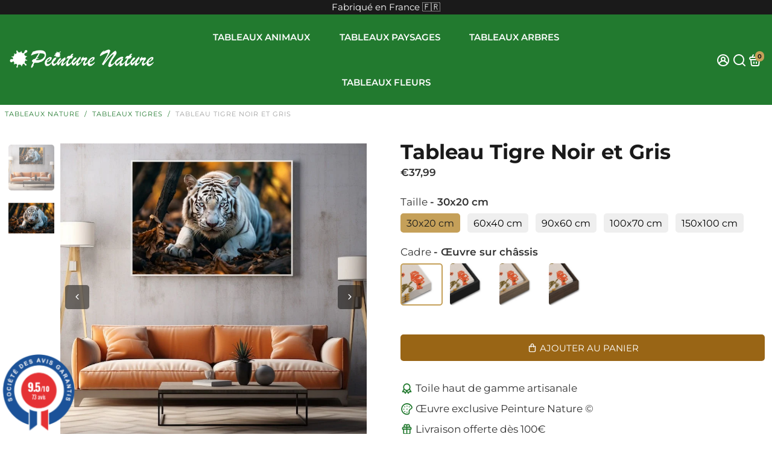

--- FILE ---
content_type: text/html; charset=utf-8
request_url: https://peinture-nature.com/products/tableau-tigre-noir-et-gris
body_size: 74038
content:
<!doctype html>
<html>
  <head>

  <!-- Pinterest -->
   <meta name="p:domain_verify" content="234d87a10ed1108c456cbfe9702ef4a8"/>

  <!-- Global site tag (gtag.js) - Google Analytics -->
<script async src="https://www.googletagmanager.com/gtag/js?id=G-R1BZQFLDX5"></script>
<script>
  window.dataLayer = window.dataLayer || [];
  function gtag(){dataLayer.push(arguments);}
  gtag('js', new Date());

  gtag('config', 'G-R1BZQFLDX5');
</script>
  
  <meta name="google-site-verification" content="eC010VRLFPJqjyUZAgzuPNnjjInsIMqJGTZ2cB-5BPw" />

  <meta name="google-site-verification" content="TpvDSQrTgynuU0Q7XcgcAmvcL_Mz5nUl_tflAH6uWLQ" />

  <!-- Google tag (gtag.js) -->
<script async src="https://www.googletagmanager.com/gtag/js?id=AW-16631408013"></script>
<script>
  window.dataLayer = window.dataLayer || [];
  function gtag(){dataLayer.push(arguments);}
  gtag('js', new Date());

  gtag('config', 'AW-16631408013');
</script>

  <!-- Meta Pixel Code -->
<script>
  !function(f,b,e,v,n,t,s)
  {if(f.fbq)return;n=f.fbq=function(){n.callMethod?
  n.callMethod.apply(n,arguments):n.queue.push(arguments)};
  if(!f._fbq)f._fbq=n;n.push=n;n.loaded=!0;n.version='2.0';
  n.queue=[];t=b.createElement(e);t.async=!0;
  t.src=v;s=b.getElementsByTagName(e)[0];
  s.parentNode.insertBefore(t,s)}(window, document,'script',
  'https://connect.facebook.net/en_US/fbevents.js');
  fbq('init', '2435119313456207');
  fbq('track', 'PageView');
</script>
<noscript><img height="1" width="1" style="display:none"
  src="https://www.facebook.com/tr?id=2435119313456207&ev=PageView&noscript=1"
/></noscript>
<!-- End Meta Pixel Code -->

<!--
888888b.                              888                88888888888 888                                      
888  "88b                             888                    888     888                                      
888  .88P                             888                    888     888                                      
8888888K.   .d88b.   .d88b.  .d8888b  888888 .d88b.  888d888 888     88888b.   .d88b.  88888b.d88b.   .d88b.  
888  "Y88b d88""88b d88""88b 88K      888   d8P  Y8b 888P"   888     888 "88b d8P  Y8b 888 "888 "88b d8P  Y8b 
888    888 888  888 888  888 "Y8888b. 888   88888888 888     888     888  888 88888888 888  888  888 88888888 
888   d88P Y88..88P Y88..88P      X88 Y88b. Y8b.     888     888     888  888 Y8b.     888  888  888 Y8b.     
8888888P"   "Y88P"   "Y88P"   88888P'  "Y888 "Y8888  888     888     888  888  "Y8888  888  888  888  "Y8888  
-->
    <title>
      Tableau Tigre Noir et Gris | Peinture Nature
    </title>
    
    <meta name="description" content="Le Tableau Tigre Noir Et Gris met en relief la férocité du félin ainsi que son rugissement. Peinture Nature : décoration verte de référence en France" />
    
    <link rel="canonical" href="https://peinture-nature.com/products/tableau-tigre-noir-et-gris" />
    <link href="https://static.boostertheme.co" rel="preconnect" crossorigin>
    <link rel="dns-prefetch" href="//static.boostertheme.co">
    <link href="https://theme.boostertheme.com" rel="preconnect" crossorigin>
    <link rel="dns-prefetch" href="//theme.boostertheme.com">
    <meta charset="utf-8">
    <meta http-equiv="X-UA-Compatible" content="IE=edge,chrome=1">
    <meta name="viewport" content="width=device-width,initial-scale=1,shrink-to-fit=no">

    


    <link rel="apple-touch-icon" sizes="180x180" href="//peinture-nature.com/cdn/shop/files/Favicon-Peinture-Nature-Or-Clair_180x180_crop_center.png?v=1768214805">
    <link rel="icon" type="image/png" sizes="32x32" href="//peinture-nature.com/cdn/shop/files/Favicon-Peinture-Nature-Or-Clair_32x32_crop_center.png?v=1768214805">
    <link rel="icon" type="image/png" sizes="16x16" href="//peinture-nature.com/cdn/shop/files/Favicon-Peinture-Nature-Or-Clair_16x16_crop_center.png?v=1768214805">
    <link rel="manifest" href="//peinture-nature.com/cdn/shop/t/118/assets/site.webmanifest?v=27299433228195918081769422372">
    <meta name="msapplication-TileColor" content="">
    <meta name="theme-color" content=">


    <script>window.performance && window.performance.mark && window.performance.mark('shopify.content_for_header.start');</script><meta name="google-site-verification" content="fK8OX5yBBCx-f4c5V3sopKPMRPkUlJa2wDdMgOP2S4M">
<meta name="facebook-domain-verification" content="mt792uyx1djw7cl92spwlj98yy6moj">
<meta id="shopify-digital-wallet" name="shopify-digital-wallet" content="/62197596383/digital_wallets/dialog">
<meta name="shopify-checkout-api-token" content="f668d22117286441a304195eae4e1ae4">
<meta id="in-context-paypal-metadata" data-shop-id="62197596383" data-venmo-supported="false" data-environment="production" data-locale="fr_FR" data-paypal-v4="true" data-currency="EUR">
<link rel="alternate" type="application/json+oembed" href="https://peinture-nature.com/products/tableau-tigre-noir-et-gris.oembed">
<script async="async" src="/checkouts/internal/preloads.js?locale=fr-FR"></script>
<link rel="preconnect" href="https://shop.app" crossorigin="anonymous">
<script async="async" src="https://shop.app/checkouts/internal/preloads.js?locale=fr-FR&shop_id=62197596383" crossorigin="anonymous"></script>
<script id="apple-pay-shop-capabilities" type="application/json">{"shopId":62197596383,"countryCode":"FR","currencyCode":"EUR","merchantCapabilities":["supports3DS"],"merchantId":"gid:\/\/shopify\/Shop\/62197596383","merchantName":"Peinture Nature","requiredBillingContactFields":["postalAddress","email"],"requiredShippingContactFields":["postalAddress","email"],"shippingType":"shipping","supportedNetworks":["visa","masterCard","amex","maestro"],"total":{"type":"pending","label":"Peinture Nature","amount":"1.00"},"shopifyPaymentsEnabled":true,"supportsSubscriptions":true}</script>
<script id="shopify-features" type="application/json">{"accessToken":"f668d22117286441a304195eae4e1ae4","betas":["rich-media-storefront-analytics"],"domain":"peinture-nature.com","predictiveSearch":true,"shopId":62197596383,"locale":"fr"}</script>
<script>var Shopify = Shopify || {};
Shopify.shop = "art-et-peinture.myshopify.com";
Shopify.locale = "fr";
Shopify.currency = {"active":"EUR","rate":"1.0"};
Shopify.country = "FR";
Shopify.theme = {"name":"2026.01.26 - Activation Panier AJAX","id":186358235460,"schema_name":"Booster-7.0.0","schema_version":"7.0.0","theme_store_id":null,"role":"main"};
Shopify.theme.handle = "null";
Shopify.theme.style = {"id":null,"handle":null};
Shopify.cdnHost = "peinture-nature.com/cdn";
Shopify.routes = Shopify.routes || {};
Shopify.routes.root = "/";</script>
<script type="module">!function(o){(o.Shopify=o.Shopify||{}).modules=!0}(window);</script>
<script>!function(o){function n(){var o=[];function n(){o.push(Array.prototype.slice.apply(arguments))}return n.q=o,n}var t=o.Shopify=o.Shopify||{};t.loadFeatures=n(),t.autoloadFeatures=n()}(window);</script>
<script>
  window.ShopifyPay = window.ShopifyPay || {};
  window.ShopifyPay.apiHost = "shop.app\/pay";
  window.ShopifyPay.redirectState = null;
</script>
<script id="shop-js-analytics" type="application/json">{"pageType":"product"}</script>
<script defer="defer" async type="module" src="//peinture-nature.com/cdn/shopifycloud/shop-js/modules/v2/client.init-shop-cart-sync_CfnabTz1.fr.esm.js"></script>
<script defer="defer" async type="module" src="//peinture-nature.com/cdn/shopifycloud/shop-js/modules/v2/chunk.common_1HJ87NEU.esm.js"></script>
<script defer="defer" async type="module" src="//peinture-nature.com/cdn/shopifycloud/shop-js/modules/v2/chunk.modal_BHK_cQfO.esm.js"></script>
<script type="module">
  await import("//peinture-nature.com/cdn/shopifycloud/shop-js/modules/v2/client.init-shop-cart-sync_CfnabTz1.fr.esm.js");
await import("//peinture-nature.com/cdn/shopifycloud/shop-js/modules/v2/chunk.common_1HJ87NEU.esm.js");
await import("//peinture-nature.com/cdn/shopifycloud/shop-js/modules/v2/chunk.modal_BHK_cQfO.esm.js");

  window.Shopify.SignInWithShop?.initShopCartSync?.({"fedCMEnabled":true,"windoidEnabled":true});

</script>
<script>
  window.Shopify = window.Shopify || {};
  if (!window.Shopify.featureAssets) window.Shopify.featureAssets = {};
  window.Shopify.featureAssets['shop-js'] = {"shop-cart-sync":["modules/v2/client.shop-cart-sync_CJ9J03TB.fr.esm.js","modules/v2/chunk.common_1HJ87NEU.esm.js","modules/v2/chunk.modal_BHK_cQfO.esm.js"],"init-fed-cm":["modules/v2/client.init-fed-cm_DrLuZvAY.fr.esm.js","modules/v2/chunk.common_1HJ87NEU.esm.js","modules/v2/chunk.modal_BHK_cQfO.esm.js"],"shop-toast-manager":["modules/v2/client.shop-toast-manager_Bou6hV8m.fr.esm.js","modules/v2/chunk.common_1HJ87NEU.esm.js","modules/v2/chunk.modal_BHK_cQfO.esm.js"],"init-shop-cart-sync":["modules/v2/client.init-shop-cart-sync_CfnabTz1.fr.esm.js","modules/v2/chunk.common_1HJ87NEU.esm.js","modules/v2/chunk.modal_BHK_cQfO.esm.js"],"shop-button":["modules/v2/client.shop-button_B0rdi3gj.fr.esm.js","modules/v2/chunk.common_1HJ87NEU.esm.js","modules/v2/chunk.modal_BHK_cQfO.esm.js"],"init-windoid":["modules/v2/client.init-windoid_DoIbpnLP.fr.esm.js","modules/v2/chunk.common_1HJ87NEU.esm.js","modules/v2/chunk.modal_BHK_cQfO.esm.js"],"shop-cash-offers":["modules/v2/client.shop-cash-offers_PjPz4eBO.fr.esm.js","modules/v2/chunk.common_1HJ87NEU.esm.js","modules/v2/chunk.modal_BHK_cQfO.esm.js"],"pay-button":["modules/v2/client.pay-button_BNubdV5Y.fr.esm.js","modules/v2/chunk.common_1HJ87NEU.esm.js","modules/v2/chunk.modal_BHK_cQfO.esm.js"],"init-customer-accounts":["modules/v2/client.init-customer-accounts_DjJKqY88.fr.esm.js","modules/v2/client.shop-login-button_CU7S3YVC.fr.esm.js","modules/v2/chunk.common_1HJ87NEU.esm.js","modules/v2/chunk.modal_BHK_cQfO.esm.js"],"avatar":["modules/v2/client.avatar_BTnouDA3.fr.esm.js"],"checkout-modal":["modules/v2/client.checkout-modal_DHIFh2jD.fr.esm.js","modules/v2/chunk.common_1HJ87NEU.esm.js","modules/v2/chunk.modal_BHK_cQfO.esm.js"],"init-shop-for-new-customer-accounts":["modules/v2/client.init-shop-for-new-customer-accounts_CChb7f5q.fr.esm.js","modules/v2/client.shop-login-button_CU7S3YVC.fr.esm.js","modules/v2/chunk.common_1HJ87NEU.esm.js","modules/v2/chunk.modal_BHK_cQfO.esm.js"],"init-customer-accounts-sign-up":["modules/v2/client.init-customer-accounts-sign-up_B2jRZs6O.fr.esm.js","modules/v2/client.shop-login-button_CU7S3YVC.fr.esm.js","modules/v2/chunk.common_1HJ87NEU.esm.js","modules/v2/chunk.modal_BHK_cQfO.esm.js"],"init-shop-email-lookup-coordinator":["modules/v2/client.init-shop-email-lookup-coordinator_DuS0AyCe.fr.esm.js","modules/v2/chunk.common_1HJ87NEU.esm.js","modules/v2/chunk.modal_BHK_cQfO.esm.js"],"shop-follow-button":["modules/v2/client.shop-follow-button_CCmvXPjD.fr.esm.js","modules/v2/chunk.common_1HJ87NEU.esm.js","modules/v2/chunk.modal_BHK_cQfO.esm.js"],"shop-login-button":["modules/v2/client.shop-login-button_CU7S3YVC.fr.esm.js","modules/v2/chunk.common_1HJ87NEU.esm.js","modules/v2/chunk.modal_BHK_cQfO.esm.js"],"shop-login":["modules/v2/client.shop-login_Dp4teCL2.fr.esm.js","modules/v2/chunk.common_1HJ87NEU.esm.js","modules/v2/chunk.modal_BHK_cQfO.esm.js"],"lead-capture":["modules/v2/client.lead-capture_dUd1iojI.fr.esm.js","modules/v2/chunk.common_1HJ87NEU.esm.js","modules/v2/chunk.modal_BHK_cQfO.esm.js"],"payment-terms":["modules/v2/client.payment-terms_Cl0kKGvx.fr.esm.js","modules/v2/chunk.common_1HJ87NEU.esm.js","modules/v2/chunk.modal_BHK_cQfO.esm.js"]};
</script>
<script>(function() {
  var isLoaded = false;
  function asyncLoad() {
    if (isLoaded) return;
    isLoaded = true;
    var urls = ["https:\/\/ecommplugins-scripts.trustpilot.com\/v2.1\/js\/header.min.js?settings=eyJrZXkiOiJVRGFaRDlOM0Vab3pIYXRpIiwicyI6Im5vbmUifQ==\u0026v=2.5\u0026shop=art-et-peinture.myshopify.com","https:\/\/ecommplugins-trustboxsettings.trustpilot.com\/art-et-peinture.myshopify.com.js?settings=1727627030575\u0026shop=art-et-peinture.myshopify.com","https:\/\/ecommerce-editor-connector.live.gelato.tech\/ecommerce-editor\/v1\/shopify.esm.js?c=7960ca74-4242-4fc9-875d-79e34d9f7999\u0026s=464fce2b-595a-4ac9-8ea4-31e37f831e4f\u0026shop=art-et-peinture.myshopify.com","\/\/cdn.shopify.com\/proxy\/b78114db3909120aefe58eb33d6e07a2302abba09a910426e9557773b17f8e6b\/api.goaffpro.com\/loader.js?shop=art-et-peinture.myshopify.com\u0026sp-cache-control=cHVibGljLCBtYXgtYWdlPTkwMA"];
    for (var i = 0; i < urls.length; i++) {
      var s = document.createElement('script');
      s.type = 'text/javascript';
      s.async = true;
      s.src = urls[i];
      var x = document.getElementsByTagName('script')[0];
      x.parentNode.insertBefore(s, x);
    }
  };
  if(window.attachEvent) {
    window.attachEvent('onload', asyncLoad);
  } else {
    window.addEventListener('load', asyncLoad, false);
  }
})();</script>
<script id="__st">var __st={"a":62197596383,"offset":3600,"reqid":"21a0b1eb-2a83-49c7-ac67-6c70aa985dc5-1769558935","pageurl":"peinture-nature.com\/products\/tableau-tigre-noir-et-gris","u":"806f12e9862c","p":"product","rtyp":"product","rid":7538442207455};</script>
<script>window.ShopifyPaypalV4VisibilityTracking = true;</script>
<script id="captcha-bootstrap">!function(){'use strict';const t='contact',e='account',n='new_comment',o=[[t,t],['blogs',n],['comments',n],[t,'customer']],c=[[e,'customer_login'],[e,'guest_login'],[e,'recover_customer_password'],[e,'create_customer']],r=t=>t.map((([t,e])=>`form[action*='/${t}']:not([data-nocaptcha='true']) input[name='form_type'][value='${e}']`)).join(','),a=t=>()=>t?[...document.querySelectorAll(t)].map((t=>t.form)):[];function s(){const t=[...o],e=r(t);return a(e)}const i='password',u='form_key',d=['recaptcha-v3-token','g-recaptcha-response','h-captcha-response',i],f=()=>{try{return window.sessionStorage}catch{return}},m='__shopify_v',_=t=>t.elements[u];function p(t,e,n=!1){try{const o=window.sessionStorage,c=JSON.parse(o.getItem(e)),{data:r}=function(t){const{data:e,action:n}=t;return t[m]||n?{data:e,action:n}:{data:t,action:n}}(c);for(const[e,n]of Object.entries(r))t.elements[e]&&(t.elements[e].value=n);n&&o.removeItem(e)}catch(o){console.error('form repopulation failed',{error:o})}}const l='form_type',E='cptcha';function T(t){t.dataset[E]=!0}const w=window,h=w.document,L='Shopify',v='ce_forms',y='captcha';let A=!1;((t,e)=>{const n=(g='f06e6c50-85a8-45c8-87d0-21a2b65856fe',I='https://cdn.shopify.com/shopifycloud/storefront-forms-hcaptcha/ce_storefront_forms_captcha_hcaptcha.v1.5.2.iife.js',D={infoText:'Protégé par hCaptcha',privacyText:'Confidentialité',termsText:'Conditions'},(t,e,n)=>{const o=w[L][v],c=o.bindForm;if(c)return c(t,g,e,D).then(n);var r;o.q.push([[t,g,e,D],n]),r=I,A||(h.body.append(Object.assign(h.createElement('script'),{id:'captcha-provider',async:!0,src:r})),A=!0)});var g,I,D;w[L]=w[L]||{},w[L][v]=w[L][v]||{},w[L][v].q=[],w[L][y]=w[L][y]||{},w[L][y].protect=function(t,e){n(t,void 0,e),T(t)},Object.freeze(w[L][y]),function(t,e,n,w,h,L){const[v,y,A,g]=function(t,e,n){const i=e?o:[],u=t?c:[],d=[...i,...u],f=r(d),m=r(i),_=r(d.filter((([t,e])=>n.includes(e))));return[a(f),a(m),a(_),s()]}(w,h,L),I=t=>{const e=t.target;return e instanceof HTMLFormElement?e:e&&e.form},D=t=>v().includes(t);t.addEventListener('submit',(t=>{const e=I(t);if(!e)return;const n=D(e)&&!e.dataset.hcaptchaBound&&!e.dataset.recaptchaBound,o=_(e),c=g().includes(e)&&(!o||!o.value);(n||c)&&t.preventDefault(),c&&!n&&(function(t){try{if(!f())return;!function(t){const e=f();if(!e)return;const n=_(t);if(!n)return;const o=n.value;o&&e.removeItem(o)}(t);const e=Array.from(Array(32),(()=>Math.random().toString(36)[2])).join('');!function(t,e){_(t)||t.append(Object.assign(document.createElement('input'),{type:'hidden',name:u})),t.elements[u].value=e}(t,e),function(t,e){const n=f();if(!n)return;const o=[...t.querySelectorAll(`input[type='${i}']`)].map((({name:t})=>t)),c=[...d,...o],r={};for(const[a,s]of new FormData(t).entries())c.includes(a)||(r[a]=s);n.setItem(e,JSON.stringify({[m]:1,action:t.action,data:r}))}(t,e)}catch(e){console.error('failed to persist form',e)}}(e),e.submit())}));const S=(t,e)=>{t&&!t.dataset[E]&&(n(t,e.some((e=>e===t))),T(t))};for(const o of['focusin','change'])t.addEventListener(o,(t=>{const e=I(t);D(e)&&S(e,y())}));const B=e.get('form_key'),M=e.get(l),P=B&&M;t.addEventListener('DOMContentLoaded',(()=>{const t=y();if(P)for(const e of t)e.elements[l].value===M&&p(e,B);[...new Set([...A(),...v().filter((t=>'true'===t.dataset.shopifyCaptcha))])].forEach((e=>S(e,t)))}))}(h,new URLSearchParams(w.location.search),n,t,e,['guest_login'])})(!0,!0)}();</script>
<script integrity="sha256-4kQ18oKyAcykRKYeNunJcIwy7WH5gtpwJnB7kiuLZ1E=" data-source-attribution="shopify.loadfeatures" defer="defer" src="//peinture-nature.com/cdn/shopifycloud/storefront/assets/storefront/load_feature-a0a9edcb.js" crossorigin="anonymous"></script>
<script crossorigin="anonymous" defer="defer" src="//peinture-nature.com/cdn/shopifycloud/storefront/assets/shopify_pay/storefront-65b4c6d7.js?v=20250812"></script>
<script data-source-attribution="shopify.dynamic_checkout.dynamic.init">var Shopify=Shopify||{};Shopify.PaymentButton=Shopify.PaymentButton||{isStorefrontPortableWallets:!0,init:function(){window.Shopify.PaymentButton.init=function(){};var t=document.createElement("script");t.src="https://peinture-nature.com/cdn/shopifycloud/portable-wallets/latest/portable-wallets.fr.js",t.type="module",document.head.appendChild(t)}};
</script>
<script data-source-attribution="shopify.dynamic_checkout.buyer_consent">
  function portableWalletsHideBuyerConsent(e){var t=document.getElementById("shopify-buyer-consent"),n=document.getElementById("shopify-subscription-policy-button");t&&n&&(t.classList.add("hidden"),t.setAttribute("aria-hidden","true"),n.removeEventListener("click",e))}function portableWalletsShowBuyerConsent(e){var t=document.getElementById("shopify-buyer-consent"),n=document.getElementById("shopify-subscription-policy-button");t&&n&&(t.classList.remove("hidden"),t.removeAttribute("aria-hidden"),n.addEventListener("click",e))}window.Shopify?.PaymentButton&&(window.Shopify.PaymentButton.hideBuyerConsent=portableWalletsHideBuyerConsent,window.Shopify.PaymentButton.showBuyerConsent=portableWalletsShowBuyerConsent);
</script>
<script data-source-attribution="shopify.dynamic_checkout.cart.bootstrap">document.addEventListener("DOMContentLoaded",(function(){function t(){return document.querySelector("shopify-accelerated-checkout-cart, shopify-accelerated-checkout")}if(t())Shopify.PaymentButton.init();else{new MutationObserver((function(e,n){t()&&(Shopify.PaymentButton.init(),n.disconnect())})).observe(document.body,{childList:!0,subtree:!0})}}));
</script>
<link id="shopify-accelerated-checkout-styles" rel="stylesheet" media="screen" href="https://peinture-nature.com/cdn/shopifycloud/portable-wallets/latest/accelerated-checkout-backwards-compat.css" crossorigin="anonymous">
<style id="shopify-accelerated-checkout-cart">
        #shopify-buyer-consent {
  margin-top: 1em;
  display: inline-block;
  width: 100%;
}

#shopify-buyer-consent.hidden {
  display: none;
}

#shopify-subscription-policy-button {
  background: none;
  border: none;
  padding: 0;
  text-decoration: underline;
  font-size: inherit;
  cursor: pointer;
}

#shopify-subscription-policy-button::before {
  box-shadow: none;
}

      </style>

<script>window.performance && window.performance.mark && window.performance.mark('shopify.content_for_header.end');</script>

    <style>
              @font-face {
  font-family: Montserrat;
  font-weight: 700;
  font-style: normal;
  src: url("//peinture-nature.com/cdn/fonts/montserrat/montserrat_n7.3c434e22befd5c18a6b4afadb1e3d77c128c7939.woff2") format("woff2"),
       url("//peinture-nature.com/cdn/fonts/montserrat/montserrat_n7.5d9fa6e2cae713c8fb539a9876489d86207fe957.woff") format("woff");
font-display: swap;}
      @font-face {
  font-family: Montserrat;
  font-weight: 400;
  font-style: normal;
  src: url("//peinture-nature.com/cdn/fonts/montserrat/montserrat_n4.81949fa0ac9fd2021e16436151e8eaa539321637.woff2") format("woff2"),
       url("//peinture-nature.com/cdn/fonts/montserrat/montserrat_n4.a6c632ca7b62da89c3594789ba828388aac693fe.woff") format("woff");
font-display: swap;}
     @font-face {
  font-family: Montserrat;
  font-weight: 600;
  font-style: normal;
  src: url("//peinture-nature.com/cdn/fonts/montserrat/montserrat_n6.1326b3e84230700ef15b3a29fb520639977513e0.woff2") format("woff2"),
       url("//peinture-nature.com/cdn/fonts/montserrat/montserrat_n6.652f051080eb14192330daceed8cd53dfdc5ead9.woff") format("woff");
font-display: swap;}
     @font-face {
  font-family: Montserrat;
  font-weight: 700;
  font-style: normal;
  src: url("//peinture-nature.com/cdn/fonts/montserrat/montserrat_n7.3c434e22befd5c18a6b4afadb1e3d77c128c7939.woff2") format("woff2"),
       url("//peinture-nature.com/cdn/fonts/montserrat/montserrat_n7.5d9fa6e2cae713c8fb539a9876489d86207fe957.woff") format("woff");
font-display: swap;}
 :root{--baseFont: Montserrat, sans-serif;--titleFont: Montserrat, sans-serif;--smallFontSize: 15px;--baseFontSize: 17px;--mediumFontSize: 34px;--mediumSubtitleFontSize: 27.2px;--bigFontSize: 48px;--headingFontSize: 34px;--subHeadingFontSize: 17px;--bodyBackgroundColor: #FFFFFF;--textColor:  #333333;--titleColor: #1a1a1a;--secondaryBodyBackgroundColor: #FFF;--secondaryTextColor: #333333;--linkColor: #1a1a1a;--gLinkColor: #1a1a1a;--accentColor: #c5a059;--accentColor005: rgba(197, 160, 89, 0.05);--accentColor01: rgba(197, 160, 89, 0.1);--accentColor025: rgba(197, 160, 89, 0.25);--accentColor05: rgba(197, 160, 89, 0.5);--accentColor075: rgba(197, 160, 89, 0.75);--accentTextColor: #1a1a1a;--secondaryAccentColor: #efefef;--secondaryAccentTextColor: #1a1a1a;--disabledBackgroundColor: ;--disabledTextColor: ;--alertColor: #8b0000;--alertColor005: rgba(139, 0, 0, 0.05);--borderRadius: 6px;--borderRadiusSmall: 5px;--cardPadding: 12px;--maxwidth:1280px;;--inputFill: #efefef;--inputContent: #000000}*{box-sizing:border-box;backface-visibility:hidden}html{-webkit-text-size-adjust:100%}body{margin:0}main{display:block}hr{box-sizing:content-box;height:0;overflow:visible}pre{font-family:monospace, monospace;font-size:1em}a{background-color:transparent}abbr[title]{border-bottom:none;text-decoration:underline;text-decoration:underline dotted}b,strong{font-weight:bolder}code,kbd,samp{font-family:monospace, monospace;font-size:1em}small{font-size:80%}sub,sup{font-size:75%;line-height:0;position:relative;vertical-align:baseline}sub{bottom:-0.25em}sup{top:-0.5em}img{border-style:none;max-width:100%;height:auto}button,input,optgroup,select,textarea{font-family:inherit;font-size:100%;line-height:1.15;margin:0;background:var(--inputFill);color:var(--inputContent);border:0px solid #e2e2e2;border-radius:var(--borderRadiusSmall)}button:hover,select:hover{cursor:pointer}button,input{overflow:visible}button,select{text-transform:none}button,[type="button"],[type="reset"],[type="submit"]{-webkit-appearance:button}button::-moz-focus-inner,[type="button"]::-moz-focus-inner,[type="reset"]::-moz-focus-inner,[type="submit"]::-moz-focus-inner{border-style:none;padding:0}button:-moz-focusring,[type="button"]:-moz-focusring,[type="reset"]:-moz-focusring,[type="submit"]:-moz-focusring{outline:1px dotted ButtonText}fieldset{padding:0.35em 0.75em 0.625em}legend{box-sizing:border-box;color:inherit;display:table;max-width:100%;padding:0;white-space:normal}progress{vertical-align:baseline}textarea{overflow:auto}[type="checkbox"],[type="radio"]{box-sizing:border-box;padding:0}[type="number"]::-webkit-inner-spin-button,[type="number"]::-webkit-outer-spin-button{height:auto}[type="search"]{-webkit-appearance:textfield;outline-offset:-2px}[type="search"]::-webkit-search-decoration{-webkit-appearance:none}::-webkit-file-upload-button{-webkit-appearance:button;font:inherit}details{display:block}summary{display:list-item}template{display:none}[hidden]{display:none}:focus{outline:0}select:focus,input:focus{border:0px solid darken(#e2e2e2, 20%)}[class^="col"] p{width:100%}.container-fluid,.container{margin-right:auto;margin-left:auto}.row-container{margin:auto auto}.row{position:relative;display:-webkit-box;display:-ms-flexbox;display:flex;-webkit-box-flex:0;-ms-flex:0 1 auto;flex:0 1 auto;-webkit-box-orient:horizontal;-webkit-box-direction:normal;-ms-flex-direction:row;flex-direction:row;-ms-flex-wrap:wrap;flex-wrap:wrap;width:100%}.row.reverse{-webkit-box-orient:horizontal;-webkit-box-direction:reverse;-ms-flex-direction:row-reverse;flex-direction:row-reverse}.col.reverse{-webkit-box-orient:vertical;-webkit-box-direction:reverse;-ms-flex-direction:column-reverse;flex-direction:column-reverse}.hide{display:none !important}.col-min,.col,.col-1,.col-2,.col-3,.col-4,.col-5,.col-6,.col-7,.col-8,.col-9,.col-10,.col-11,.col-12,.col-offset-0,.col-offset-1,.col-offset-2,.col-offset-3,.col-offset-4,.col-offset-5,.col-offset-6,.col-offset-7,.col-offset-8,.col-offset-9,.col-offset-10,.col-offset-11,.col-offset-12{display:flex;-webkit-box-flex:0;-ms-flex:0 0 auto;flex:0 0 auto;padding-right:12px;padding-left:12px}.col-min{max-width:100%}.col{-webkit-box-flex:1;-ms-flex-positive:1;flex-grow:1;-ms-flex-preferred-size:0;flex-basis:0;max-width:100%}.col-1{-ms-flex-preferred-size:8.33333333%;flex-basis:8.33333333%;max-width:8.33333333%}.col-2{-ms-flex-preferred-size:16.66666667%;flex-basis:16.66666667%;max-width:16.66666667%}.col-3{-ms-flex-preferred-size:25%;flex-basis:25%;max-width:25%}.col-4{-ms-flex-preferred-size:33.33333333%;flex-basis:33.33333333%;max-width:33.33333333%}.col-5{-ms-flex-preferred-size:41.66666667%;flex-basis:41.66666667%;max-width:41.66666667%}.col-6{-ms-flex-preferred-size:50%;flex-basis:50%;max-width:50%}.col-7{-ms-flex-preferred-size:58.33333333%;flex-basis:58.33333333%;max-width:58.33333333%}.col-8{-ms-flex-preferred-size:66.66666667%;flex-basis:66.66666667%;max-width:66.66666667%}.col-9{-ms-flex-preferred-size:75%;flex-basis:75%;max-width:75%}.col-10{-ms-flex-preferred-size:83.33333333%;flex-basis:83.33333333%;max-width:83.33333333%}.col-11{-ms-flex-preferred-size:91.66666667%;flex-basis:91.66666667%;max-width:91.66666667%}.col-12{-ms-flex-preferred-size:100%;flex-basis:100%;max-width:100%}.col-offset-0{margin-left:0}.col-offset-1{margin-left:8.33333333%}.col-offset-2{margin-left:16.66666667%}.col-offset-3{margin-left:25%}.col-offset-4{margin-left:33.33333333%}.col-offset-5{margin-left:41.66666667%}.col-offset-6{margin-left:50%}.col-offset-7{margin-left:58.33333333%}.col-offset-8{margin-left:66.66666667%}.col-offset-9{margin-left:75%}.col-offset-10{margin-left:83.33333333%}.col-offset-11{margin-left:91.66666667%}.start{-webkit-box-pack:start;-ms-flex-pack:start;justify-content:flex-start;justify-items:flex-start;text-align:left;text-align:start}.center{-webkit-box-pack:center;-ms-flex-pack:center;justify-content:center;justify-items:center;text-align:center}.end{-webkit-box-pack:end;-ms-flex-pack:end;justify-content:flex-end;justify-items:flex-end;text-align:right;text-align:end}.top{-webkit-box-align:start;-ms-flex-align:start;align-items:flex-start;align-content:flex-start}.middle{-webkit-box-align:center;-ms-flex-align:center;align-items:center;align-content:center}.bottom{-webkit-box-align:end;-ms-flex-align:end;align-items:flex-end;align-content:flex-end}.around{-ms-flex-pack:distribute;justify-content:space-around}.between{-webkit-box-pack:justify;-ms-flex-pack:justify;justify-content:space-between}.first{-webkit-box-ordinal-group:0;-ms-flex-order:-1;order:-1}.last{-webkit-box-ordinal-group:2;-ms-flex-order:1;order:1}@media only screen and (min-width: 600px){.col-sm-min,.col-sm,.col-sm-1,.col-sm-2,.col-sm-3,.col-sm-4,.col-sm-5,.col-sm-6,.col-sm-7,.col-sm-8,.col-sm-9,.col-sm-10,.col-sm-11,.col-sm-12,.col-sm-offset-0,.col-sm-offset-1,.col-sm-offset-2,.col-sm-offset-3,.col-sm-offset-4,.col-sm-offset-5,.col-sm-offset-6,.col-sm-offset-7,.col-sm-offset-8,.col-sm-offset-9,.col-sm-offset-10,.col-sm-offset-11,.col-sm-offset-12{display:flex;-webkit-box-flex:0;-ms-flex:0 0 auto;flex:0 0 auto;padding-right:12px;padding-left:12px}.col-sm{-webkit-box-flex:1;-ms-flex-positive:1;flex-grow:1;-ms-flex-preferred-size:0;flex-basis:0;max-width:100%}.col-sm-1{-ms-flex-preferred-size:8.33333333%;flex-basis:8.33333333%;max-width:8.33333333%}.col-sm-2{-ms-flex-preferred-size:16.66666667%;flex-basis:16.66666667%;max-width:16.66666667%}.col-sm-3{-ms-flex-preferred-size:25%;flex-basis:25%;max-width:25%}.col-sm-4{-ms-flex-preferred-size:33.33333333%;flex-basis:33.33333333%;max-width:33.33333333%}.col-sm-5{-ms-flex-preferred-size:41.66666667%;flex-basis:41.66666667%;max-width:41.66666667%}.col-sm-6{-ms-flex-preferred-size:50%;flex-basis:50%;max-width:50%}.col-sm-7{-ms-flex-preferred-size:58.33333333%;flex-basis:58.33333333%;max-width:58.33333333%}.col-sm-8{-ms-flex-preferred-size:66.66666667%;flex-basis:66.66666667%;max-width:66.66666667%}.col-sm-9{-ms-flex-preferred-size:75%;flex-basis:75%;max-width:75%}.col-sm-10{-ms-flex-preferred-size:83.33333333%;flex-basis:83.33333333%;max-width:83.33333333%}.col-sm-11{-ms-flex-preferred-size:91.66666667%;flex-basis:91.66666667%;max-width:91.66666667%}.col-sm-12{-ms-flex-preferred-size:100%;flex-basis:100%;max-width:100%}.col-sm-offset-0{margin-left:0}.col-sm-offset-1{margin-left:8.33333333%}.col-sm-offset-2{margin-left:16.66666667%}.col-sm-offset-3{margin-left:25%}.col-sm-offset-4{margin-left:33.33333333%}.col-sm-offset-5{margin-left:41.66666667%}.col-sm-offset-6{margin-left:50%}.col-sm-offset-7{margin-left:58.33333333%}.col-sm-offset-8{margin-left:66.66666667%}.col-sm-offset-9{margin-left:75%}.col-sm-offset-10{margin-left:83.33333333%}.col-sm-offset-11{margin-left:91.66666667%}.start-sm{-webkit-box-pack:start;-ms-flex-pack:start;justify-content:flex-start;text-align:left;text-align:start}.center-sm{-webkit-box-pack:center;-ms-flex-pack:center;justify-content:center;text-align:center}.end-sm{-webkit-box-pack:end;-ms-flex-pack:end;justify-content:flex-end;text-align:right;text-align:end}.top-sm{-webkit-box-align:start;-ms-flex-align:start;align-items:flex-start}.middle-sm{-webkit-box-align:center;-ms-flex-align:center;align-items:center}.bottom-sm{-webkit-box-align:end;-ms-flex-align:end;align-items:flex-end}.around-sm{-ms-flex-pack:distribute;justify-content:space-around}.between-sm{-webkit-box-pack:justify;-ms-flex-pack:justify;justify-content:space-between}.first-sm{-webkit-box-ordinal-group:0;-ms-flex-order:-1;order:-1}.last-sm{-webkit-box-ordinal-group:2;-ms-flex-order:1;order:1}}@media only screen and (min-width: 768px){.col-md-min,.col-md,.col-md-1,.col-md-2,.col-md-3,.col-md-4,.col-md-5,.col-md-6,.col-md-7,.col-md-8,.col-md-9,.col-md-10,.col-md-11,.col-md-12,.col-md-1-5,.col-md-offset-0,.col-md-offset-1,.col-md-offset-2,.col-md-offset-3,.col-md-offset-4,.col-md-offset-5,.col-md-offset-6,.col-md-offset-7,.col-md-offset-8,.col-md-offset-9,.col-md-offset-10,.col-md-offset-11,.col-md-offset-12{display:flex;-webkit-box-flex:0;-ms-flex:0 0 auto;flex:0 0 auto;padding-right:12px;padding-left:12px}.col-md{-webkit-box-flex:1;-ms-flex-positive:1;flex-grow:1;-ms-flex-preferred-size:0;flex-basis:0;max-width:100%}.col-md-1-5{-ms-flex-preferred-size:20%;flex-basis:20%;max-width:20%}.col-md-1{-ms-flex-preferred-size:8.33333333%;flex-basis:8.33333333%;max-width:8.33333333%}.col-md-2{-ms-flex-preferred-size:16.66666667%;flex-basis:16.66666667%;max-width:16.66666667%}.col-md-3{-ms-flex-preferred-size:25%;flex-basis:25%;max-width:25%}.col-md-4{-ms-flex-preferred-size:33.33333333%;flex-basis:33.33333333%;max-width:33.33333333%}.col-md-5{-ms-flex-preferred-size:41.66666667%;flex-basis:41.66666667%;max-width:41.66666667%}.col-md-6{-ms-flex-preferred-size:50%;flex-basis:50%;max-width:50%}.col-md-7{-ms-flex-preferred-size:58.33333333%;flex-basis:58.33333333%;max-width:58.33333333%}.col-md-8{-ms-flex-preferred-size:66.66666667%;flex-basis:66.66666667%;max-width:66.66666667%}.col-md-9{-ms-flex-preferred-size:75%;flex-basis:75%;max-width:75%}.col-md-10{-ms-flex-preferred-size:83.33333333%;flex-basis:83.33333333%;max-width:83.33333333%}.col-md-11{-ms-flex-preferred-size:91.66666667%;flex-basis:91.66666667%;max-width:91.66666667%}.col-md-12{-ms-flex-preferred-size:100%;flex-basis:100%;max-width:100%}.col-md-offset-0{margin-left:0}.col-md-offset-1{margin-left:8.33333333%}.col-md-offset-2{margin-left:16.66666667%}.col-md-offset-3{margin-left:25%}.col-md-offset-4{margin-left:33.33333333%}.col-md-offset-5{margin-left:41.66666667%}.col-md-offset-6{margin-left:50%}.col-md-offset-7{margin-left:58.33333333%}.col-md-offset-8{margin-left:66.66666667%}.col-md-offset-9{margin-left:75%}.col-md-offset-10{margin-left:83.33333333%}.col-md-offset-11{margin-left:91.66666667%}.start-md{-webkit-box-pack:start;-ms-flex-pack:start;justify-content:flex-start;text-align:left;text-align:start}.center-md{-webkit-box-pack:center;-ms-flex-pack:center;justify-content:center;text-align:center}.end-md{-webkit-box-pack:end;-ms-flex-pack:end;justify-content:flex-end;text-align:right;text-align:end}.top-md{-webkit-box-align:start;-ms-flex-align:start;align-items:flex-start}.middle-md{-webkit-box-align:center;-ms-flex-align:center;align-items:center}.bottom-md{-webkit-box-align:end;-ms-flex-align:end;align-items:flex-end}.around-md{-ms-flex-pack:distribute;justify-content:space-around}.between-md{-webkit-box-pack:justify;-ms-flex-pack:justify;justify-content:space-between}.first-md{-webkit-box-ordinal-group:0;-ms-flex-order:-1;order:-1}.last-md{-webkit-box-ordinal-group:2;-ms-flex-order:1;order:1}}@media only screen and (min-width: 1024px){.col-lg-min,.col-lg,.col-lg-1,.col-lg-2,.col-lg-3,.col-lg-4,.col-lg-5,.col-lg-1-5,.col-lg-6,.col-lg-7,.col-lg-8,.col-lg-9,.col-lg-10,.col-lg-11,.col-lg-12,.col-lg-offset-0,.col-lg-offset-1,.col-lg-offset-2,.col-lg-offset-3,.col-lg-offset-4,.col-lg-offset-5,.col-lg-offset-6,.col-lg-offset-7,.col-lg-offset-8,.col-lg-offset-9,.col-lg-offset-10,.col-lg-offset-11,.col-lg-offset-12{display:flex;-webkit-box-flex:0;-ms-flex:0 0 auto;flex:0 0 auto;padding-right:12px;padding-left:12px}.col-lg{-webkit-box-flex:1;-ms-flex-positive:1;flex-grow:1;-ms-flex-preferred-size:0;flex-basis:0;max-width:100%}.col-lg-1{-ms-flex-preferred-size:8.33333333%;flex-basis:8.33333333%;max-width:8.33333333%}.col-lg-2{-ms-flex-preferred-size:16.66666667%;flex-basis:16.66666667%;max-width:16.66666667%}.col-lg-1-5{-ms-flex-preferred-size:20%;flex-basis:20%;max-width:20%}.col-lg-3{-ms-flex-preferred-size:25%;flex-basis:25%;max-width:25%}.col-lg-4{-ms-flex-preferred-size:33.33333333%;flex-basis:33.33333333%;max-width:33.33333333%}.col-lg-5{-ms-flex-preferred-size:41.66666667%;flex-basis:41.66666667%;max-width:41.66666667%}.col-lg-6{-ms-flex-preferred-size:50%;flex-basis:50%;max-width:50%}.col-lg-7{-ms-flex-preferred-size:58.33333333%;flex-basis:58.33333333%;max-width:58.33333333%}.col-lg-8{-ms-flex-preferred-size:66.66666667%;flex-basis:66.66666667%;max-width:66.66666667%}.col-lg-9{-ms-flex-preferred-size:75%;flex-basis:75%;max-width:75%}.col-lg-10{-ms-flex-preferred-size:83.33333333%;flex-basis:83.33333333%;max-width:83.33333333%}.col-lg-11{-ms-flex-preferred-size:91.66666667%;flex-basis:91.66666667%;max-width:91.66666667%}.col-lg-12{-ms-flex-preferred-size:100%;flex-basis:100%;max-width:100%}.col-lg-offset-0{margin-left:0}.col-lg-offset-1{margin-left:8.33333333%}.col-lg-offset-2{margin-left:16.66666667%}.col-lg-offset-3{margin-left:25%}.col-lg-offset-4{margin-left:33.33333333%}.col-lg-offset-5{margin-left:41.66666667%}.col-lg-offset-6{margin-left:50%}.col-lg-offset-7{margin-left:58.33333333%}.col-lg-offset-8{margin-left:66.66666667%}.col-lg-offset-9{margin-left:75%}.col-lg-offset-10{margin-left:83.33333333%}.col-lg-offset-11{margin-left:91.66666667%}.start-lg{-webkit-box-pack:start;-ms-flex-pack:start;justify-content:flex-start;text-align:left;text-align:start}.center-lg{-webkit-box-pack:center;-ms-flex-pack:center;justify-content:center;text-align:center}.end-lg{-webkit-box-pack:end;-ms-flex-pack:end;justify-content:flex-end;text-align:right;text-align:end}.top-lg{-webkit-box-align:start;-ms-flex-align:start;align-items:flex-start}.middle-lg{-webkit-box-align:center;-ms-flex-align:center;align-items:center}.bottom-lg{-webkit-box-align:end;-ms-flex-align:end;align-items:flex-end}.around-lg{-ms-flex-pack:distribute;justify-content:space-around}.between-lg{-webkit-box-pack:justify;-ms-flex-pack:justify;justify-content:space-between}.first-lg{-webkit-box-ordinal-group:0;-ms-flex-order:-1;order:-1}.last-lg{-webkit-box-ordinal-group:2;-ms-flex-order:1;order:1}}.primaryCombo{background-color:var(--accentColor);color:var(--accentTextColor)}.primaryCombo--reversed{background-color:var(--accentTextColor);color:var(--accentColor)}.secondaryCombo{background-color:var(--secondaryAccentColor);color:var(--secondaryAccentTextColor)}.secondaryCombo--reversed{background-color:var(--secondaryAccentTextColor);color:var(--secondaryAccentColor)}.unflex{display:block}.flex{display:flex}::-moz-selection{color:var(--accentTextColor);background:var(--accentColor)}::selection{color:var(--accentTextColor);background:var(--accentColor)}table{border:1px inset transparent;border-collapse:collapse}td,th{padding:16px}tr{transition:background-color 0.15s}tr:nth-child(even){background-color:rgba(255, 255, 255, 0.85);color:var(--secondaryTextColor)}tr:hover{background-color:var(--secondaryBodyBackgroundColor)}.h-reset,.h-reset--all h1,.h-reset--all h2,.h-reset--all h3,.h-reset--all h4,.h-reset--all h5,.h-reset--all h6{margin:0;line-height:1em;font-weight:normal}.urgency__text span p{margin:0}h1,h2,h3{font-family:var(--titleFont)}h1,h2{font-weight:700;color:var(--titleColor)}p,span{color:var(--textColor)}.p-reset,.p-reset--all p{line-height:1.35em;margin:0}a{color:var(--linkColor)}a:not(.button):hover{color:var(--accentColor)}.inherit .s__block *:not(.button):not(.tag):not(.countdown),.footer.inherit *:not(.button),.subfooter.inherit *:not(.button),.info-bar *,.bcard--default .inherit *,.slide .inherit *,.banner.inherit *{color:inherit}.max-width,.layout__boxed,.layout__stretchBg>.layout__content{max-width:var(--maxwidth);margin-right:auto;margin-left:auto;width:100%;position:relative}.raw__content{padding-left:0.75rem;padding-right:0.75rem}.layout__boxed>.layout__content,.layout__stretchContent>.layout__content{margin-right:auto;margin-left:auto;width:100%;position:relative}html,body{height:100%}.container{min-height:100vh;display:flex;flex-direction:column}main{display:flex;flex-direction:column;flex:1 1 auto}.wrapper--bottom{margin-top:auto;padding-top:48px}body{font-family:var(--baseFont);font-weight:400;font-size:var(--baseFontSize);background:var(--bodyBackgroundColor);color:var(--textColor);}input{border-radius:var(--borderRadiusSmall)}.svg-icon{height:20px;width:20px;max-height:100%;fill:currentColor}.icon-link{height:100%;line-height:0;max-height:20px;margin:0px 4px !important}.icon-link .uil{font-size:25px;color:currentColor}.icon-link .uil.uil-facebook-f{font-size:22px}.icon-link .uil.uil-whatsapp{font-size:23px;line-height:20px}.icon-link .uil::before{line-height:20px;margin:0px !important;padding:0px}.overlay{position:absolute;width:100%;height:100%;top:0;left:0}.self__align--center{align-self:center}.self__align--top{align-self:flex-start}.self__align--bottom{align-self:flex-end}.self__justify--start{justify-self:flex-start}.self__justify--center{justify-self:center}.self__justify--end{justify-self:flex-end}.border-radius{border-radius:var(--borderRadius)}.border-radius--small{border-radius:var(--borderRadiusSmall)}.margin__vertical{margin-top:12px;margin-bottom:12px}.margin__horizontal{margin-left:12px;margin-right:12px}.margin--4{margin:4px}.margin__bottom--12{margin-bottom:12px}.margin__horizontal--4{margin-left:4px;margin-right:4px}.margin--8{margin:8px}.margin--16{margin:16px}.padding__horizontal{padding-left:12px;padding-right:12px}.padding__vertical{padding-top:12px;padding-bottom:12px}.bg__top{background-position:top}.bg__bottom{background-position:bottom}.bg__middle{background-position:center}.disable-select{-webkit-touch-callout:none;-webkit-user-select:none;-khtml-user-select:none;-moz-user-select:none;-ms-user-select:none;user-select:none}.fancy-scroll::-webkit-scrollbar{width:3px}.fancy-scroll::-webkit-scrollbar-track{background:#f1f1f1}.fancy-scroll::-webkit-scrollbar-thumb{background:#888}.fancy-scroll::-webkit-scrollbar-thumb:hover{background:#555}.hidden-scroll::-webkit-scrollbar{width:0px}.hidden-scroll::-webkit-scrollbar-track{background:transparent}.hidden-scroll::-webkit-scrollbar-thumb{background:transparent}.hidden-scroll::-webkit-scrollbar-thumb:hover{background:transparent}select{padding:0.5rem;border-radius:var(--borderRadiusSmall);font-size:var(--smallFontSize)}.booster__popup--holder{position:fixed;right:10px;top:10px;z-index:99;max-width:calc(100% - 20px)}.booster__popup{opacity:0;padding:10px;margin-top:10px;max-width:100%;display:block;text-decoration:none !important}.booster__popup--error{background:var(--alertColor);color:var(--accentTextColor) !important}.booster__popup--info,.booster__popup--success{background:var(--accentColor);color:var(--accentTextColor) !important}.booster__popup--warning{background:#ffe58e;color:black !important}.banner{margin-bottom:24px;padding:24px}.description--collapse{display:-webkit-box;-webkit-box-orient:vertical;overflow:hidden;-webkit-line-clamp:1;text-overflow:ellipsis}.description--collapse>*:not(style):not(script){display:inline-block;min-width:100%}.readMore__toggle{margin-top:12px;display:inline-block}.readMore__toggle:hover{cursor:pointer}.readMore__toggle::after{content:' more'}.pagination{margin:24px 0px}.pagination__page{margin:0px 4px !important;padding:6px 12px;text-decoration:none;transition:all 0.15s;border-radius:var(--borderRadiusSmall)}.pagination__page .uil::before{margin:0px !important}.pagination__page:hover{color:var(--accentColor);background:rgba(197, 160, 89, 0.1)}.pagination__page--current,.pagination__page--current:hover{color:var(--accentTextColor);background:var(--accentColor)}@media screen and (max-width: 767px){.pagination__page{padding:6px}}[data-bstr-slide-holder]{overflow:hidden;overflow-x:scroll;-ms-overflow-style:none;scrollbar-width:none;scroll-behavior:smooth;scroll-snap-type:x mandatory;display:flex;flex-wrap:nowrap}[data-bstr-slide-holder]::-webkit-scrollbar{display:none}[data-bstr-slider-orientation="vertical"]{overflow:hidden;overflow-y:scroll;scroll-snap-type:y mandatory;padding-left:0;scroll-padding-left:0;flex-direction:column}[data-bstr-slide]{scroll-snap-align:start}.nav__utils{justify-content:flex-end}.page__header .logo--transparent{display:none}.header__plist--item{display:flex;margin-bottom:0.5rem}.header__plist--item>a{flex-shrink:0}.header__plist--image{height:80px;width:80px;object-fit:cover;flex-shrink:0;margin-right:0.5rem}.header__plist--name{display:block;margin-bottom:0.35rem;white-space:normal}.header__utility>*:hover,.header__utility .uil:hover{cursor:pointer;color:var(--accent)}.header__utility>*:not(:first-child){margin-left:.15rem}.search__icon{color:inherit}#user__button:checked+.user__holder,#i18n__button:checked+.i18n__holder{height:auto;padding:24px;opacity:1}#user__button:checked+.user__holder{padding-bottom:16px}#user__button:checked ~ .overlay,#i18n__button:checked ~ .overlay{display:block;background:black;opacity:.2}.user__button label,.i18n__button label{position:relative;z-index:1}.user__holder,.i18n__holder{position:absolute;margin-top:12px;background:var(--bodyBackgroundColor);min-width:200px;right:0px;box-shadow:0px 0px 10px rgba(0,0,0,0.08);text-align:left;display:block;height:0;overflow:hidden;opacity:0;transition:opacity 0.25s;padding:0px;z-index:999;color:var(--textColor);font-size:initial}.user__button .overlay,.i18n__button .overlay{position:fixed;z-index:0;display:none}.user__link{display:block;text-decoration:none;margin-bottom:12px !important}.user__link .uil{font-size:1.1em;margin-right:6px}.i18n__title{display:block;margin-bottom:8px !important;text-transform:uppercase;font-size:13px;font-weight:600}.i18n__title:last-of-type{margin-top:16px !important}.i18n__title:first-of-type{margin-top:0px !important}.search__container{position:relative;display:inline-block;flex:1;text-align:right}.search__container--inline{height:auto}.search__container--abs{position:fixed;left:0;top:0;box-shadow:0px 0px 10px rgba(0,0,0,0.08);z-index:999;width:100%;opacity:0;transform:translateY(-100%);transition:all 0.25s}.search__container--abs .search__container--wrapper{padding:24px 32px;background:var(--bodyBackgroundColor)}.search__container--abs.focused{opacity:1;transform:translateY(0%)}.search__container--abs form input{font-size:25px;width:calc(100% - 35px);max-width:780px;padding:8px 16px;margin-top:8px;padding-left:0px;background:transparent;border:none}.search__container--abs .search__icon--submit{font-size:20px;padding:0px;margin:0px !important;background:transparent;border:none}.search__container--abs .search__overlay{background:black;position:fixed;z-index:-1;height:100vh;width:100vw;left:0;top:0;opacity:0.15}.search__container--abs.focused .search__overlay{display:block}.search__title{display:flex;width:100%}.search__title span{margin-left:auto !important}.search__container--abs.focused .search__results{display:flex;left:35px;transform:none}.search__results a{text-decoration:none}.search__icon:hover{cursor:pointer}.search__results{position:absolute;width:100%;left:50%;transform:translateX(-50%);padding:0px 8px;background:var(--bodyBackgroundColor);z-index:14;max-width:600px;display:none}.search__container--inline .search__results{padding:8px}.search__container--inline .search__results .card--default{display:flex;max-width:100%;width:100%;padding:8px;border-radius:var(--borderRadiusSmall);margin-bottom:8px}.search__container--inline .search__results .card--default:hover{color:var(--accentColor);background:rgba(197, 160, 89, 0.1)}.search__container--inline .search__results .card__img--container{max-width:80px;margin:0px !important;margin-right:12px !important}.search__container--inline .search__results .card--default .card__info{text-align:left;margin:0px !important}.search__result{display:flex;align-content:center;align-items:center;justify-content:left;min-height:50px;padding:8px 0px;margin:8px 0px;color:inherit;transition:background-color 0.15s}.search__result:hover{background-color:rgba(197, 160, 89, 0.1)}.search__result--details span{transition:color 0.15s}.search__result:hover .search__result--details span{color:var(--accentColor)}.search__result--details{margin-left:8px;text-align:left}.search__result--details .name{display:block;margin-bottom:8px !important}.search__container span:hover{cursor:pointer}.header form{height:100%}.search__result--image{height:80px;width:80px;background-position:center;background-size:cover;margin-left:8px !important}.search__overlay{z-index:13;position:fixed;height:100%;width:100%;background:#000;opacity:0;top:0px;left:0px;transition:opacity 0.15s;display:none}.search__container.focused .search__overlay{display:block;opacity:.1}.search__container.focused .search__results{display:block}.search__page--result{margin-bottom:12px !important}.searchpage__title{padding-top:76px;padding-bottom:76px;text-align:center}.searchpage__input{padding:4px 12px;margin-right:8px}.searchpage__input--title{margin-bottom:24px !important}.search__term{color:var(--accentColor)}.searchpage__subtitle{margin-bottom:16px !important;font-size:var(--mediumSubtitleFontSize)}@media only screen and (min-width: 768px){.search__container--sub{position:relative}.search__container--inline input{width:100%;padding-left:35px;height:35px;z-index:14;max-width:750px;display:block;position:relative}.search__container--inline .search__icon,.search__container--inline.focused .search__icon--submit{position:absolute;left:5px;height:20px;top:50%;margin-top:-10px !important;z-index:15}.search__container--inline .search__icon--submit{display:none}.search__container--inline.focused .search__icon{display:none}.search__container--inline.focused .search__icon--submit{display:block}.search__container--inline .search__icon--submit .svg-icon{height:20px;width:20px}}@media only screen and (max-width: 767px){.search__container--abs.focused .search__results{position:absolute;width:100vw;left:0px;display:block}.search__results--abs{padding:8px}.search__results--abs .card--default{display:flex;max-width:100%;width:100%;padding:8px;border-radius:var(--borderRadiusSmall);margin-bottom:8px}.search__results--abs .card--default:hover{color:var(--accentColor);background:rgba(197, 160, 89, 0.1)}.search__results--abs .card__img--container{max-width:80px;margin:0px !important;margin-right:12px !important}.search__results--abs .card--default .card__info{text-align:left;margin:0px}}@media only screen and (min-width: 768px){.search__container--abs.focused .search__results--abs{left:0px;width:100%;max-height:85vh;max-width:none;padding-bottom:24px}}.linklist__link{margin:0px 4px !important}.marquee-container{transition:transform 0.3s;height:100%;justify-content:inherit;backface-visibility:hidden;transform:translateZ(0);-webkit-font-smoothing:subpixel-antialiased}.marquee-container p{overflow:hidden;margin:0 !important;height:100%;width:100%;display:flex;align-items:center;justify-content:inherit}.info-bar>div>div:not(.block--minicart) a{text-decoration:none;transition:all 0.15s}.info-bar>div>div:not(.block--minicart) a:hover{color:currentColor;opacity:0.8}.breadcrumbs--default{padding:0.5rem;color:var(--secondaryTextColor);background:var(--secondaryBodyBackgroundColor)}.breadcrumbs__wrapper .breadcrumb{width:100%}.breadcrumbs__wrapper{background:var(--secondaryBodyBackgroundColor)}.breadcrumb{font-size:12px}.breadcrumb a{text-decoration:none}.breadcrumb span{margin-left:4px !important}.tag{padding:4px 6px;background:#000;font-size:12px;font-weight:bold;color:#ffffff;text-transform:uppercase;border-radius:var(--borderRadiusSmall);margin-bottom:0px !important;text-align:center}.tag *{color:#ffffff}.tag--sale{background:#c5a059}.tag--soldout{background:#8b0000}.tag--custom{background:var(--accentColor)}  .card__tags{position:absolute;top:0px;left:0px;max-width:50%;z-index:1}.card--holder{padding:0px var(--cardPadding)}.card--default{position:relative;display:inline-block;width:100%;margin-bottom:25px}.card__slider__parent{height:100%;width:100%}.card__slider{height:100%;width:100%;flex-wrap:nowrap;display:flex;font-size:0px}.card--default .slider__button{opacity:0}.card--default:hover .slider__button{opacity:0.4}.card--default a{text-decoration:none}.card--default .card__info{text-align:center;margin:8px 0px}.card--default .card__price,.card--default .card__price *{font-weight:300; color:#0c0c0c; }.card--default .card__price--sale,.card--default .card__price--sale span{font-weight:300; color:#0c0c0c; }.card--default .card__price--sale .card__price--old{font-weight:300; color:#b8b8bb; text-decoration:line-through}.card--default .card__brand{font-size:0.8em;font-weight:400; color:rgba(0,0,0,0); margin-bottom:4px !important;display:inline-block}.spr-starrating.spr-badge-starrating{color:var(--accentColor)}.card--default .spr-badge{margin-bottom:4px !important}.card--default .spr-badge .spr-badge-caption{display:none !important}.card--default .card__img .card__img--secondary{opacity:0;position:absolute;left:0px;top:0px}.card--default:hover .card__img .card__img--secondary{opacity:1}.card__img--container{overflow:hidden;position:relative;display:block;margin-left:auto !important;margin-right:auto !important;width:100%}.card--expanded .card__img--container{width:35%;max-width:400px;min-width:80px}.card__img--ratio{ padding-top:100%; width:100%;position:relative;border-radius:var(--borderRadius);overflow:hidden}.card__img{position:absolute;width:100%;height:100%;top:0;left:0}.card__img img{height:100%;width:100%;transition:all .4s ease;object-fit:cover;border-radius:0px}.card--soldout .card__img img{filter:grayscale(1)}.card__tags span{display:block;word-break:break-word}.card--expanded .card--holder{max-width:100%;flex-basis:100%}.card__buttons{margin-top:8px}  .card__buttons .button, .card__buttons form{width:100%}  .card--expanded .card--default{max-width:100%;display:flex;margin-bottom:36px;padding:0px}.card--expanded .card__brand{margin-bottom:8px !important}.card--expanded .card__title{font-size:1.3em}.card--expanded .card--default{flex-wrap:nowrap}.card--expanded .card__img{max-width:400px;margin-right:16px !important}.card--expanded .card__info{justify-content:center;text-align:left;flex:1;display:flex;flex-direction:column;margin:0px 16px}.card--default .card__description{display:none;margin-top:8px !important}.card--expanded .card__info>*{overflow: hidden; text-overflow: ellipsis; display: -webkit-box; -webkit-line-clamp: 8; -webkit-box-orient: vertical;}.card--hover::before{position:absolute;height:calc(100% + 16px);width:calc(100% + 16px);top:-8px;left:-8px;content:'';background:var(--bodyBackgroundColor);box-shadow:0px 0px 10px rgba(0,0,0,0.08);z-index:-1;display:none;border-top-left-radius:var(--borderRadius);border-top-right-radius:var(--borderRadius)}.card--expanded .card__buttons{position:relative !important;box-shadow:none !important;margin-top:12px !important;padding:0px !important;margin-bottom:0 !important;text-align:left !important;display:block !important;left:0px !important;background:transparent !important;border-radius:0px !important;width:100% !important;margin-top:16px !important}.card--hover:hover .card__buttons{display:block}.card--default:hover .card__img img{transform:scale(1.2)}.card--default:hover .card__img .card__img--gallery img{transform:scale(1)}.card__img--gallery{width:100%;flex-shrink:0}.card--default:hover::before{display:block}.card__price{display:block}.card__title{display:block;margin-bottom:8px !important;white-space:normal;font-weight:400; color:#1a1a1a; }.card__reviews{display:block;margin-bottom:4px !important}.card__reviews .uil::before{margin:0px !important}.card__reviews--empty{color:var(--secondaryTextColor)}.card__reviews--positive{color:var(--accentColor)}.card__reviews svg{height:15px;width:15px}@media only screen and (min-width: 768px){.card--hover .card__buttons{position:absolute;width:calc(100% + 16px);left:-8px;text-align:center;display:none;background:var(--bodyBackgroundColor);padding-top:8px;padding-left:var(--cardPadding);padding-right:var(--cardPadding);padding-bottom:12px;box-shadow:0px 10px 10px rgba(0,0,0,0.08);border-bottom-left-radius:var(--borderRadius);border-bottom-right-radius:var(--borderRadius)}.card--slide{overflow:hidden}.card--expanded .card--slide:hover .card__img--container{transform:translateY(0%)}.card--expanded .card--slide .card__buttons{width:auto;opacity:1;height:auto;position:relative;padding-bottom:0px}.card--expanded .card--slide .card__info{padding-top:0px}.card--expanded .card--slide:hover .card__info{transform:translateY(0%)}.card--slide .card__buttons{position:absolute;width:100%;opacity:0;height:0;overflow:hidden;transition:opacity 0.15s;padding-bottom:8px}.card--slide .card__info{padding-top:8px;transition:transform 0.15s}.card--slide:hover .card__info{transform:translateY(-47px)}.card--slide .card__img--container{transition:transform 0.15s;transform:translateY(0%)}.card--slide:hover .card__img--container{transform:translateY(-37px)}.card--slide:hover .card__buttons{opacity:1;height:auto}}@media only screen and (max-width: 767px){.card--default .button{width:100%;padding-left:4px;padding-right:4px}}.collection__card--title{text-align:center;width:100%;margin-top:8px !important;display:inline-block; }.collection__card--title-inside{position:absolute;display:block;width:calc(100% - 24px);left:12px;color:#ffffff;text-align:center; top:50%;transform:translateY(-50%);  border-radius:var(--borderRadiusSmall); }.collection__card .overlay{background:rgb(0,0,0);opacity:0.0}.collection__card:hover .card__img img{transform:scale(1.1)}.collection__card{width:100%;margin-bottom:var(--cardPadding)}.bcard--default{width:100%;position:relative;transition:all 0.15s;display:block;text-decoration:none;overflow:hidden;margin-bottom:24px}.bcard__img--container{position:relative}.bcard__img--ratio{padding-top:50%;position:relative}.bcard__img{overflow:hidden;position:absolute;top:0px;height:100%;width:100%}.bcard__img img{height:100%;width:100%;object-fit:cover}.bcard__title{display:block;margin-bottom:4px !important;font-weight:600}.bcard__excerpt{font-size:0.85em}.bcard__author{margin-top:8px !important;display:inline-block}.bcard__info{margin-top:6px !important;transition:all 0.15s}.bcard--inside .bcard__info{margin:0px 24px !important;background:var(--bodyBackgroundColor);margin-top:-24px !important;padding:12px 16px;position:relative;z-index:1;border-radius:var(--borderRadiusSmall)}.bcard--inside:hover .bcard__info{margin-left:12px;margin-right:12px;padding:24px 28px;margin-top:-36px;background:var(--accentColor);color:var(--accentTextColor) !important}.bcard--blur .bcard__img--ratio{padding-top:66.6%}.bcard--blur .bcard__info{position:absolute;width:100%;padding:12px 16px;bottom:0px;background-color:rgba(0,0,0,0.3);backdrop-filter:blur(5px);border-bottom-left-radius:var(--borderRadius);border-bottom-right-radius:var(--borderRadius)}.bcard--blur:hover .bcard__info{padding-bottom:32px}.bcard--blur .bcard__info{color:#FFF}.bcard--bottom .bcard__info{padding:12px 16px;margin-top:0px;background:var(--bodyBackgroundColor);border-bottom-left-radius:var(--borderRadius);border-bottom-right-radius:var(--borderRadius)}.bcard--bottom .bcard__img{border-bottom-left-radius:0px;border-bottom-right-radius:0px}.bcard--bottom:hover .bcard__info{background:var(--accentColor);color:var(--accentTextColor) !important}.bcard--wrapped{padding:12px;background:var(--bodyBackgroundColor)}.bcard--wrapped .bcard__info{margin-top:8px;padding:0px}.bcard--wrapped:hover{background:var(--accentColor)}.bcard--wrapped:hover .bcard__info{color:var(--accentTextColor) !important}.blog__listing--horizontal{display:flex;margin-bottom:48px}.blog__listing--image{width:100%;height:100%;object-fit:cover;position:absolute;bottom:0;left:0;transition:transform 2s !important;}.blog__listing--ratio{width:55%;position:relative;padding-bottom:40%;display:block;border-radius:var(--borderRadius);overflow:hidden}.blog__listing--info{margin-left:24px;flex:1}.blog__listing--title{font-size:1.4em;text-decoration:none}.blog__listing--tag{color:var(--accentColor);margin-bottom:8px !important;margin-right:4px !important;font-size:var(--smallFontSize);display:inline-block}.blog__listing--excerpt{padding:16px 0px}.blog__listing--horizontal:hover .blog__listing--image{transform:scale(1.15)}.row__blog{padding-bottom:24px}@media screen and (max-width: 767px){.blog__listing--ratio{width:100%;padding-bottom:65%}.blog__listing--horizontal{flex-wrap:wrap}.blog__listing--info{margin:12px 0px 0px 0px}}.article__featured{border-radius:var(--borderRadius);width:100%;max-width:100%;box-shadow:0px 0px 25px rgba(197, 160, 89, 0.1);position:relative}.article__featured--shadow{position:absolute;bottom:0;left:5%;width:90%;opacity:0.55;filter:blur(15px) !important}.article__title{margin-bottom: 16px;}.article__meta{color:var(--accentColor)}.article__excerpt{margin-top:24px !important;font-size:1.5em}.article__max-width{max-width:1024px;margin-left:auto;margin-right:auto}.article__max-width--image{max-width:1024px;margin-top:48px;margin-bottom:48px;margin-left:auto;margin-right:auto;position:relative}.article__content{padding-bottom:32px}.article__tags{padding-bottom:56px;display:flex;flex-wrap:wrap;align-items:center}.article__tags--tag{margin-left:12px !important;color:var(--secondaryTextColor);padding:6px 12px;background:var(--secondaryBodyBackgroundColor);border-radius:var(--borderRadiusSmall);text-decoration:none;transition:all 0.5s}.article__tags--tag:hover{color:var(--accentTextColor);background:var(--accentColor)}.article__content:nth-child(2){padding-top:48px}blockquote{margin:24px 0px;padding:36px;position:relative;background:var(--secondaryBodyBackgroundColor);border-left:2px solid var(--accentColor);font-size:1.2em}.article__content *{line-height:1.4em}.minicart__image{width:80px;flex-shrink:0}.minicart__timer{color:var(--alertColor);background:var(--alertColor005);padding:0.25rem 0.5rem;border-radius:var(--borderRadiusSmall);margin-bottom:16px;text-align:center}.minicart__timer span{font-size:0.95em;color:var(--alertColor)}.minicart__image .card__img--ratio{border-radius:var(--borderRadiusSmall)}.minicart__holder{display:none;position:absolute;right:0;text-align:left;z-index:20}@media only screen and (max-width: 375px){.minicart{min-width: 300px !important;}}.minicart{display: flex; flex-direction: column; height: 100%;min-width: 350px;color: var(--textColor);background: var(--bodyBackgroundColor);}.minicart__title{margin-bottom:16px !important}.minicart__trash .uil{font-size:1em}.minicart__title span{font-size:0.8em}.minicart__title .minicart__close{float:right;font-size:0.7em;text-transform:uppercase;color:var(--textColor);opacity:0.8;cursor:pointer}.minicart__title .minicart__close:hover{color:var(--accentColor);opacity:1}.minicart__entries{overflow-y:auto;max-height:400px;padding:20px}.minicart__entries .svg-icon{height:18px;width:18px}.empty__cart--icon .uil{font-size:130px;color:var(--secondaryTextColor)}.empty__cart--title{margin-top:12px !important;margin-bottom:24px !important}.minicart__bottom{position:relative;width:100%;bottom:0;left:0;box-shadow:0px -5px 30px -10px rgba(0,0,0,0.15);padding:20px}.minicart__bottom .minicart__total{display:block;margin-bottom:16px !important;font-weight:600}.minicart__entry{display:flex;flex-wrap:nowrap;align-items:flex-start;transition:opacity 0.25s;opacity:1;margin-bottom:20px}.minicart__entry .minicart__info{flex:auto;margin-left:12px !important}.minicart__info>a{display:block;max-width:24ch}.minicart__entry a{text-decoration:none}.minicart__entry .minicart__variation{font-size:var(--smallFontSize);color:var(--secondaryTextColor);display:block;margin-top:4px !important}.minicart__entry .minicart__price{display:block;font-weight:600;margin-top:4px !important}.minicart__icon--text-only{text-transform:uppercase;font-size:0.9em}.minicart__icon--text-only span{margin-left:1ch}[data-minicart-input]{display:none}.block--minicart .minicart__label{font-size:max(1.5rem, 1em)}.minicart__button{display:inline-block;line-height:initial}.minicart__button .minicart__holder{font-size:initial}[data-minicart-input]:checked ~ .minicart__holder{display:block;z-index:999}.minicart__label{display:flex;position:relative}.minicart__label:hover{cursor:pointer}.minicart__label .item__count{padding:2px;min-height:10px;min-width:15px;font-size:10px;display:block;position:absolute;text-align:center;font-weight:bold;right:-3px;user-select:none;background:var(--accentColor);color:var(--accentTextColor);border-radius:10px}.minicart__button .overlay{opacity:0.2;z-index:-1;display:none}[data-minicart-input]:checked ~ .overlay{height:100vh;display:block;position:fixed;z-index:99;background:black}.minicart .quantity--input__button{padding:8px 20px}.minicart .quantity--input__input{width:40px;padding:6px 4px}@media only screen and (min-width: 768px){[data-minicart-input]:checked ~ .minicart__holder{transform:translateX(0%)}.minicart__holder.minicart--sidebar{position:fixed;right:0;top:0;bottom:0;margin:0;height:100vh;z-index:9999;display:block;transform:translateX(100%);transition:transform 0.25s;max-width:550px;background: var(--bodyBackgroundColor);}.minicart--sidebar .minicart{margin:0;height:100vh;display:flex;flex-direction:column;border-radius:0px}.minicart--sidebar .minicart__entries{max-height:none}.minicart--sidebar .minicart__bottom{margin-top:auto}.minicart__button .overlay{z-index:1}}@media only screen and (max-width: 767px){.minicart__entries{max-height:100%;height:100%}[data-minicart-input]:checked ~ .minicart__holder{transform:translateX(0%)}.minicart__holder{position:fixed;right:0;top:0;bottom:0;margin:0;z-index:9999;display:block;transform:translateX(100%);transition:transform 0.25s;max-width:95%;background:var(--bodyBackgroundColor);}.minicart__entries{max-height:none}.minicart__bottom{margin-top:auto}.minicart__button .overlay{z-index:1}}.button,.shopify-payment-button__button.shopify-payment-button__button--unbranded,.shopify-challenge__button{text-align:center;text-decoration:none;font-size:17px;border-width:0px;border-style:solid;border-color:transparent;border-radius:var(--borderRadiusSmall);display:inline-block;padding:10px 30px;max-width:100%;background-color:transparent;transition:all 0.15s;animation-duration:1s}.button--addToCart{text-transform:uppercase;   font-size:15px; }.shopify-payment-button__button.shopify-payment-button__button--unbranded{text-transform:initial;   font-size:17px;    border:0px; background-color:#efefef;color:#1a1a1a;  }.shopify-payment-button__button.shopify-payment-button__button--unbranded:hover{   border:0px;  background-color:#d5d5d5;color:#1a1a1a;   }.button span{line-height:1em}.button--icon{display:inline-flex;align-items:center;justify-content:center}.button--icon.icon--right{flex-direction:row-reverse}.button--icon .uil{font-size:1.1em;margin:0px !important;margin-right:4px !important}.button *{color:inherit}@media (hover: hover){.button:hover{cursor:pointer;animation-name:none !important}}.button:disabled{opacity:.6;cursor:not-allowed}.button--filled{border:0px}.button--underlined{border-top:0px;border-left:0px;border-right:0px;border-radius:0px !important}.button--text{border:0px}.button--primary{ }.shopify-payment-button__button.shopify-payment-button__button--unbranded{width:100%}.button--primary__filled,.shopify-challenge__button{ background-color:#996515;color:#ffffff; }@media (hover: hover){.button--primary__filled:hover{  background-color:#82540f;color:#FFFFFF;  }}.button--primary__ghost,.button--primary__underlined,.button--primary__text{ border-color:#996515;color:#ffffff; }@media (hover: hover){.button--primary__ghost:hover,.button--primary__underlined:hover,.button--primary__text:hover{  background-color:#82540f;color:#FFFFFF;  }}.button--secondary{ }.button--secondary__filled{ background-color:#efefef;color:#1a1a1a; }@media (hover: hover){.button--secondary__filled:hover{  background-color:#d5d5d5;color:#1a1a1a;  }}.button--secondary__ghost,.button--secondary__underlined,.button--secondary__text{ border-color:#efefef;color:#efefef; }@media (hover: hover){.button--secondary__ghost:hover,.button--secondary__underlined:hover,.button--secondary__text:hover{  background-color:#d5d5d5;color:#1a1a1a;  }}.button--full-width{width:100%;max-width:100%}.quantity--input{margin-top:8px;border-radius:var(--borderRadiusSmall);overflow:hidden;display:inline-flex;color:var(--inputContent);border:0px solid #e2e2e2}.quantity--input__button{display:inline-block;padding:10px 20px;font-size:var(--baseFontSize);line-height:var(--baseFontSize);border:none;border-radius:0px}.quantity--input__input{padding:8px 8px;width:80px;text-align:center;-moz-appearance:textfield;border:0;border-radius:0;font-size:var(--baseFontSize);line-height:var(--baseFontSize);-webkit-appearance:none;border:none !important}.quantity--input__input::-webkit-outer-spin-button,.quantity--input__input::-webkit-inner-spin-button{-webkit-appearance:none;margin:0}@media (hover: hover){.quantity--input__button:hover{cursor:pointer}}@keyframes bounce{from,20%,53%,80%,to{-webkit-animation-timing-function:cubic-bezier(0.215, 0.61, 0.355, 1);animation-timing-function:cubic-bezier(0.215, 0.61, 0.355, 1);-webkit-transform:translate3d(0, 0, 0);transform:translate3d(0, 0, 0)}40%,43%{-webkit-animation-timing-function:cubic-bezier(0.755, 0.05, 0.855, 0.06);animation-timing-function:cubic-bezier(0.755, 0.05, 0.855, 0.06);-webkit-transform:translate3d(0, -30px, 0);transform:translate3d(0, -30px, 0)}70%{-webkit-animation-timing-function:cubic-bezier(0.755, 0.05, 0.855, 0.06);animation-timing-function:cubic-bezier(0.755, 0.05, 0.855, 0.06);-webkit-transform:translate3d(0, -15px, 0);transform:translate3d(0, -15px, 0)}90%{-webkit-transform:translate3d(0, -4px, 0);transform:translate3d(0, -4px, 0)}}.button__animation--bounce{-webkit-animation-name:bounce;animation-name:bounce;-webkit-transform-origin:center bottom;transform-origin:center bottom}@keyframes flash{from,50%,to{opacity:1}25%,75%{opacity:0}}.button__animation--flash{-webkit-animation-name:flash;animation-name:flash}@keyframes pulse{from{-webkit-transform:scale3d(1, 1, 1);transform:scale3d(1, 1, 1)}50%{-webkit-transform:scale3d(1.05, 1.05, 1.05);transform:scale3d(1.05, 1.05, 1.05)}to{-webkit-transform:scale3d(1, 1, 1);transform:scale3d(1, 1, 1)}}.button__animation--pulse{-webkit-animation-name:pulse;animation-name:pulse}@keyframes rubberBand{from{-webkit-transform:scale3d(1, 1, 1);transform:scale3d(1, 1, 1)}30%{-webkit-transform:scale3d(1.25, 0.75, 1);transform:scale3d(1.25, 0.75, 1)}40%{-webkit-transform:scale3d(0.75, 1.25, 1);transform:scale3d(0.75, 1.25, 1)}50%{-webkit-transform:scale3d(1.15, 0.85, 1);transform:scale3d(1.15, 0.85, 1)}65%{-webkit-transform:scale3d(0.95, 1.05, 1);transform:scale3d(0.95, 1.05, 1)}75%{-webkit-transform:scale3d(1.05, 0.95, 1);transform:scale3d(1.05, 0.95, 1)}to{-webkit-transform:scale3d(1, 1, 1);transform:scale3d(1, 1, 1)}}.button__animation--rubberBand{-webkit-animation-name:rubberBand;animation-name:rubberBand}@keyframes shake{from,to{-webkit-transform:translate3d(0, 0, 0);transform:translate3d(0, 0, 0)}10%,30%,50%,70%,90%{-webkit-transform:translate3d(-10px, 0, 0);transform:translate3d(-10px, 0, 0)}20%,40%,60%,80%{-webkit-transform:translate3d(10px, 0, 0);transform:translate3d(10px, 0, 0)}}.button__animation--shake{-webkit-animation-name:shake;animation-name:shake}@keyframes swing{20%{-webkit-transform:rotate3d(0, 0, 1, 15deg);transform:rotate3d(0, 0, 1, 15deg)}40%{-webkit-transform:rotate3d(0, 0, 1, -10deg);transform:rotate3d(0, 0, 1, -10deg)}60%{-webkit-transform:rotate3d(0, 0, 1, 5deg);transform:rotate3d(0, 0, 1, 5deg)}80%{-webkit-transform:rotate3d(0, 0, 1, -5deg);transform:rotate3d(0, 0, 1, -5deg)}to{-webkit-transform:rotate3d(0, 0, 1, 0deg);transform:rotate3d(0, 0, 1, 0deg)}}.button__animation--swing{-webkit-transform-origin:top center;transform-origin:top center;-webkit-animation-name:swing;animation-name:swing}@keyframes tada{from{-webkit-transform:scale3d(1, 1, 1);transform:scale3d(1, 1, 1)}10%,20%{-webkit-transform:scale3d(0.9, 0.9, 0.9) rotate3d(0, 0, 1, -3deg);transform:scale3d(0.9, 0.9, 0.9) rotate3d(0, 0, 1, -3deg)}30%,50%,70%,90%{-webkit-transform:scale3d(1.1, 1.1, 1.1) rotate3d(0, 0, 1, 3deg);transform:scale3d(1.1, 1.1, 1.1) rotate3d(0, 0, 1, 3deg)}40%,60%,80%{-webkit-transform:scale3d(1.1, 1.1, 1.1) rotate3d(0, 0, 1, -3deg);transform:scale3d(1.1, 1.1, 1.1) rotate3d(0, 0, 1, -3deg)}to{-webkit-transform:scale3d(1, 1, 1);transform:scale3d(1, 1, 1)}}.button__animation--tada{-webkit-animation-name:tada;animation-name:tada}@keyframes wobble{from{-webkit-transform:translate3d(0, 0, 0);transform:translate3d(0, 0, 0)}15%{-webkit-transform:translate3d(-25%, 0, 0) rotate3d(0, 0, 1, -5deg);transform:translate3d(-25%, 0, 0) rotate3d(0, 0, 1, -5deg)}30%{-webkit-transform:translate3d(20%, 0, 0) rotate3d(0, 0, 1, 3deg);transform:translate3d(20%, 0, 0) rotate3d(0, 0, 1, 3deg)}45%{-webkit-transform:translate3d(-15%, 0, 0) rotate3d(0, 0, 1, -3deg);transform:translate3d(-15%, 0, 0) rotate3d(0, 0, 1, -3deg)}60%{-webkit-transform:translate3d(10%, 0, 0) rotate3d(0, 0, 1, 2deg);transform:translate3d(10%, 0, 0) rotate3d(0, 0, 1, 2deg)}75%{-webkit-transform:translate3d(-5%, 0, 0) rotate3d(0, 0, 1, -1deg);transform:translate3d(-5%, 0, 0) rotate3d(0, 0, 1, -1deg)}to{-webkit-transform:translate3d(0, 0, 0);transform:translate3d(0, 0, 0)}}.button__animation--wobble{-webkit-animation-name:wobble;animation-name:wobble}@keyframes jello{from,11.1%,to{-webkit-transform:translate3d(0, 0, 0);transform:translate3d(0, 0, 0)}22.2%{-webkit-transform:skewX(-12.5deg) skewY(-12.5deg);transform:skewX(-12.5deg) skewY(-12.5deg)}33.3%{-webkit-transform:skewX(6.25deg) skewY(6.25deg);transform:skewX(6.25deg) skewY(6.25deg)}44.4%{-webkit-transform:skewX(-3.125deg) skewY(-3.125deg);transform:skewX(-3.125deg) skewY(-3.125deg)}55.5%{-webkit-transform:skewX(1.5625deg) skewY(1.5625deg);transform:skewX(1.5625deg) skewY(1.5625deg)}66.6%{-webkit-transform:skewX(-0.78125deg) skewY(-0.78125deg);transform:skewX(-0.78125deg) skewY(-0.78125deg)}77.7%{-webkit-transform:skewX(0.39063deg) skewY(0.39063deg);transform:skewX(0.39063deg) skewY(0.39063deg)}88.8%{-webkit-transform:skewX(-0.19531deg) skewY(-0.19531deg);transform:skewX(-0.19531deg) skewY(-0.19531deg)}}.button__animation--jello{-webkit-animation-name:jello;animation-name:jello;-webkit-transform-origin:center;transform-origin:center}@keyframes heartBeat{0%{-webkit-transform:scale(1);transform:scale(1)}14%{-webkit-transform:scale(1.3);transform:scale(1.3)}28%{-webkit-transform:scale(1);transform:scale(1)}42%{-webkit-transform:scale(1.3);transform:scale(1.3)}70%{-webkit-transform:scale(1);transform:scale(1)}}.button__animation--heartBeat{-webkit-animation-name:heartBeat;animation-name:heartBeat;-webkit-animation-duration:1.3s;animation-duration:1.3s;-webkit-animation-timing-function:ease-in-out;animation-timing-function:ease-in-out}.row--product-list{justify-content:center}.product__list{max-width:var(--maxwidth);align-self:flex-start}.product__list--filters{max-width:var(--maxwidth)}.filter__vendor,.filter__collection{text-decoration:none}.filter__vendor--current,.filter__collection--current{color:var(--accentColor)}.filter__bar{margin-bottom:24px;display:flex;align-items:center;justify-items:flex-end;justify-content:flex-end;color:var(--secondaryTextColor);margin-left:auto}.filter__dropdown{position:relative}.filter__bar select{background:transparent;-webkit-appearance:none;-moz-appearance:none;padding:4px 8px;color:var(--textColor);font-size:var(--baseFontSize);appearance:none;padding-right:35px;border:none}.filter__bar select::-ms-expand{display:none}.filter__bar .filter__icon{position:absolute;margin:0px !important;padding:0px;width:25px;font-size:18px;display:flex;align-items:center;right:4px;z-index:-1;height:100%}.filter__views{margin-right:12px !important}.filter__view{border:none;background:none;padding:0;margin-right:8px !important;width:20px;height:20px;color:var(--secondaryTextColor);transition:color 0.15s}.filter__view:hover{color:var(--textColor)}.filter__view.view--active{color:var(--accentColor)}.filter__view:hover{opacity:1}.filter__current-filters>span{display:inline-block;padding:4px 6px;padding-right:18px;margin-left:4px !important;position:relative;background:var(--accentColor);color:var(--accentTextColor);border-radius:var(--borderRadiusSmall)}.filter__current-filters>span::after{content:'x';font-size:12px;font-weight:600;right:6px;position:absolute;top:50%;transform:translateY(-50%);opacity:0;transition:opacity 0.1s}.filter__current-filters>span:hover::after{opacity:1}.filter__current-filters{margin-bottom:12px !important;margin-left:-4px !important;margin-right:-4px !important}.filter__current-filters span:hover,.filter__tag:hover{cursor:pointer}.filter__current-filters .filter__current-color{display:inline-block;height:8px;width:8px;margin-right:4px !important;margin-bottom:2px !important}.filter__group-title{display:block;margin-bottom:12px !important;position:relative;padding-right:14px;font-size:1.3em}.filter__group{margin-bottom:36px}.filter__group-title:hover{cursor:pointer}.filter__group-title::after{position:absolute;right:0px;height:100%;content:'\eb3a';font-family:unicons-line;speak:none;transition:transform 0.1s}.filter__checkbox{display:flex;align-items:center;margin-bottom:0.1em;padding:0.25em 0.4em;cursor:pointer;transition:background-color 0.3s;border-radius:0.25em}.filter__checkbox *{cursor:pointer}.filter__checkbox.filter--disabled *{cursor:not-allowed}.filter__checkbox:hover{background-color:var(--accentColor01)}.filter__checkbox.filter--disabled{opacity:0.8;background:transparent !important}.filter__checkbox>input{margin-right:0.5em}.filter__checkbox>label{display:flex;flex:1;align-items:center}.filter__checkbox>label>span[data-filter-count]{font-size:0.75em;padding:0.15em 0.2em;background:var(--accentColor);color:var(--accentTextColor);margin-left:auto;text-align:center;min-width:2em;border-radius:0.25em}.filter__checkbox.filter--disabled>label>span[data-filter-count]{color:var(--secondaryBodyBackgroundColor);background-color:var(--secondaryTextColor)}.filter__checkbox--swatch{display:none}.filter__tag--swatch{margin:2px 0px;margin-left:0;display:inline-flex;align-items:center;padding:0.25rem 0.5rem;border-radius:var(--borderRadiusSmall);position:relative;text-align:center;cursor:pointer;border:2px solid transparent}.filter__tag--swatch span[data-filter-count]{margin-left:0.25rem}.filter__color--swatch{height:15px;width:15px;border-radius:50%;border:2px solid white;background:var(--scolor);display:inline-block;margin-right:0.4rem}.filter__checkbox--swatch input:checked+.filter__tag--swatch{background:var(--accentColor);color:var(--accentTextColor)}.filter__checkbox--swatch input:checked+.filter__tag--swatch *{color:var(--accentTextColor)}.filter__tag--swatch span{font-size:0.85em}.filter__tag--tag{margin-right:4px !important;opacity:0.8}.filter__tag--tag:hover,.filter__tag--text:hover{opacity:1}.filter__tag--text:hover span{color:var(--accentColor)}.filter__tag--swatch:hover span{color:var(--accentColor)}.filter__tag--text{margin-bottom:8px !important}.filter__tag--text span{transition:color 0.1s}.filter__image,.filter__text{display:none}.filter__tag{display:none;overflow:hidden}.filter__toggle:checked+div>.filter__tag,.filter__toggle:checked+div>.filter__checkbox--swatch{display:inline-block;overflow:visible}.filter__toggle:checked+div>.filter__tag--text,.filter__toggle:checked+div>.filter__image,.filter__toggle:checked+div>a .filter__image,.filter__toggle:checked+div>.filter__text{display:block}.filter__toggle:checked+div>.filter__checkbox{display:flex}.filter__toggle:checked+div>.filter__tag--swatch{padding:4px 6px}.filter__toggle:checked+div>.filter__group-title::after{transform:rotate(180deg)}@media only screen and (max-width: 767px){#filterSidebar{display:none;position:fixed;bottom:40px;z-index:99;left:20px;width:calc(100% - 40px);height:calc(100% - 80px);background:var(--bodyBackgroundColor);padding:20px;border-radius:var(--borderRadius);overflow:auto}.filter__overlay{display:none}#filterToggle:checked ~ #filterSidebar{display:block !important}#filterToggle:checked ~ .filter__mobile--button{background:var(--accentColor);color:var(--accentTextColor)}#filterToggle:checked+.filter__overlay{display:block;position:fixed;left:0px;top:0px;width:100%;height:100%;background:black;opacity:0.8;z-index:98}.filter__mobile--current{color:inherit;position:absolute;top:0;right:-4px;background:#000000;color:#ffffff;font-size:var(--smallFontSize);padding:0px 4px;border-radius:var(--borderRadiusSmall)}.filter__mobile--button{color:#000000;display:block;position:fixed;bottom:8px;padding:8px;border-radius:50%;box-shadow:0px 0px 10px rgba(0,0,0,0.08);left:50%;margin-left:-25px;z-index:99;background:#ffffff;font-size:25px;text-align:center;width:50px;height:50px}.filter__mobile--button .uil::before{margin:0px !important;width:auto;line-height:40px}.filter__current-filters>span::after{opacity:1}}.cart__header{margin-top:24px;margin-bottom:48px;flex-wrap:wrap}.cart__header>div{margin-top:12px}.cart__form{flex-wrap:wrap;padding-bottom:24px}.cart__suggestion{margin-top:12px !important;margin-bottom:24px !important}.cart__suggestion--button{margin:36px 0px}.cart__item>div{align-content:center;align-items:center;padding:12px 0px;justify-content:center}.cart__item{flex-wrap:wrap;position:relative;padding-top:24px;padding-bottom:24px}.cart__item::before{content:'';position:absolute;left:50%;top:0px;height:1px;background:currentColor;opacity:0.1;width:75%;transform:translateX(-50%)}.cart__item:first-child::before{display:none}.cart__item:hover{background:rgba(197, 160, 89, 0.03)}.cart__form--header{text-align:center;justify-content:center;padding-top:8px;padding-bottom:8px}.cart__item .cart__info{justify-content:flex-start;justify-items:flex-start}.cart__info .card__img--container{margin:0 !important;margin-right:20px !important}.cart__info--variant{margin-top:4px !important;font-size:0.9em;opacity:0.8}.cart__info--text{display:block}.cart__info--text a{display:block;margin-bottom:4px;text-decoration:none}.cart__qtyTotal--holder{flex-wrap:wrap}.cart__ptotal,.cart__form--header-total{justify-content:flex-end;text-align:right}.cart__trash .uil{font-size:18px;opacity:0.7}.cart__trash .uil:hover{opacity:1;cursor:pointer}.cart__continue{text-decoration:none;display:flex;align-items:center;align-content:center;font-size:0.9em;align-self:flex-start;color:var(--accentColor)}.cart__continue>span{color:var(--accentColor)}.cart__continue .uil{font-size:20px}.cart__additional{padding-top:48px;padding-bottom:24px}.cart__grandtotal,.cart__total,.cart__discount{display:block;margin-bottom:16px !important}.cart__grandtotal{color:var(--accentColor);text-transform:uppercase;margin-bottom:16px !important;font-size:1.2em;font-weight:bold}.cart__discount{padding-bottom:13px;position:relative;border-bottom:1px solid currentColor}.cart__discount--amount{color:var(--alertColor);padding:4px;border-radius:var(--borderRadiusSmall);background:rgba(139, 0, 0, 0.1);font-weight:bold}.cart__notes{margin-right:48px !important;text-align:left;flex-direction:column;max-width:400px}.cart__notes--note{margin-top:12px !important;margin-bottom:16px !important;resize:vertical;padding:12px;display:block;min-height:4em}.cart__compare-price{display:block;font-size:0.9em;text-decoration:line-through}.cart__punit{flex-wrap:wrap}.cart__compare-price--punit{flex-basis:100%;text-align:center}.cart__currency{text-align:center;padding:12px;background:rgba(197, 160, 89, 0.05);margin-top:48px;line-height:1.5em}.button--cart__update{margin-right:16px}@media only screen and (max-width: 767px){.cart__page--suggestions>div:first-child{margin-left:-24px}.button--cart__update{margin-bottom:8px;margin-right:0px;margin-top:16px}.checkout__button .button{width:100%;flex:1;max-width:100%}.cart__additional--right{flex-direction:column;justify-content:center;justify-items:center;text-align:center}.cart__additional--left{justify-content:center;justify-items:center;padding-top:24px;padding-bottom:24px}.cart__grandtotal{margin-bottom:36px !important}.cart__notes{margin:24px auto !important;width:100%;display:block;max-width:none}.cart__notes--note{width:100%}.cart__ptotal{text-align:left;margin-top:12px !important}}.orders__table{border-collapse:collapse;padding:0;width:100%;table-layout:fixed;margin-bottom:24px}.orders__table caption{font-size:1.5em;margin:.5em 0 .75em}.orders__table tr{padding:.35em}.orders__table th,.orders__table td{text-align:center}.orders__table th{font-size:.85em;letter-spacing:.1em;text-transform:uppercase}@media screen and (max-width: 600px){.orders__table{border:0}.orders__table caption{font-size:1.3em}.orders__table thead{border:none;clip:rect(0 0 0 0);height:1px;margin:-1px;overflow:hidden;padding:0;position:absolute;width:1px}.orders__table tr{display:block;margin-bottom:.625em}.orders__table td{display:block;font-size:.8em;text-align:right}.orders__table td::before{content:attr(data-label);float:left;font-weight:bold;text-transform:uppercase}.orders__table td:last-child{border-bottom:0}}.account__page{max-width:1280px;margin:0 auto}.d_addy p{margin-top:12px !important}.order__page{max-width:1280px;margin:auto auto}.order__items{width:100%;margin-bottom:0px}.order__items th{text-align:left}.order__items td{text-align:left}.order__items td:first-child{min-width:225px;text-align:left}.order__items th:last-child,.order__items td:last-child{text-align:right}@media screen and (max-width: 767px){.order__billing{margin-bottom:36px !important}.order__items td{text-align:right !important}.order__total td:first-child{text-align:left !important}}.account__page{max-width:1280px;margin:0 auto}.account__page .customer__form form{text-align:left}.form__toggle{display:none}.form__toggle__label{margin-left:auto !important;margin-bottom:24px !important}.form__toggle:checked ~ .customer__form{display:block}.account__addresses input:not(.button--primary){display:block;margin-bottom:4px;background:transparent;border:none;padding:4px}.account__addresses input:not(:disabled):not(.button){background:var(--inputFill);color:var(--inputContent);padding:8px;margin-bottom:4px}.account__addresses input:focus{outline:2px solid var(--accentColor)}.account__addresses input[type="submit"].button:disabled{display:none}.account__addresses input[type="submit"].button{margin-top:8px}.address__form[data-state="disabled"] label{display:none}.address__form[data-state="disabled"] label{display:none}.address__form label{margin-top:6px;margin-bottom:4px;display:block}.address__edit__toggle{font-weight:normal;font-size:1rem;margin-left:12px;cursor:pointer}.product__row{margin-top:24px}.product__list{flex-wrap:wrap;margin-bottom:24px}.product__row--marketplace .product__page--info:last-child{box-shadow:0px 0px 10px rgba(0,0,0,0.08);padding-top:12px;max-width:320px}.product__row--marketplace .product__atc .quantity--input{margin-right:0px !important;margin-bottom:8px !important;width:100%}.product__row--marketplace .product__atc .quantity--input__input{width:100%}.product__page--info{flex-direction:column;align-content:flex-start}.modal .product__page--info{top:auto}.zoom.active:hover{cursor:grab}.zoom-btn{position:absolute;right:8px;top:8px;opacity:0;transition:all 0.15s;padding:4px 6px;font-weight:bold;background:var(--bodyBackgroundColor);color:var(--accentColor);border:none;font-size:var(--smallFontSize)}.zoom-btn:hover{background:var(--accentColor);color:var(--accentTextColor)}.slider--product__holder{padding:0 0.5rem}.model__holder{width:100%;height:100%}.model__holder>*:first-child{height:100%;width:100%}@media screen and (max-width: 768px){.gallery__default{flex-direction:column-reverse}.slider--product{max-height:none !important}}.slider--product{height:100%}.slider--product__holder{transition:max-height 0.2s}.slide--product{width:100%;align-self:flex-start;flex-shrink:0}.slide--product img{width:100%;height:100%;object-fit:contain}.gallery__image--zoom{width:100%}.gallery:hover .zoom-btn{opacity:1}.gallery{max-width:100%;display:flex;width:100%;position:relative;max-height:680px}.gallery__image{max-height:100%;overflow:hidden;padding:0px;margin-left:12px;position:relative}.image__outlined{outline:2px solid var(--accentColor)}.gallery__image:hover{cursor:zoom-in}.gallery__video{width:100%}.gallery__image img,.gallery__fake{height:100%;width:100%;object-fit:contain;object-position:top}.external__holder{width:100%;position:relative;height:0px}.external__holder iframe{height:100%;width:100%;position:absolute;left:0;top:0}.gallery__thumbnails--holder{max-height:100%;position:relative;overflow:hidden;padding:0px}.gallery__button--holder{height:20px;width:calc(100% - 24px);position:absolute;left:12px;top:0px}.gallery__button{background:var(--bodyBackgroundColor);color:var(--accentColor);height:100%;text-align:center;width:100%;border-radius:0px;border-top-left-radius:var(--borderRadiusSmall);border-top-right-radius:var(--borderRadiusSmall);border:0px;line-height:1em}.gallery__button--up{transform:rotate(180deg)}.gallery__button:disabled{display:none}.gallery__button--holder-down{top:auto;bottom:0px}.gallery__button svg{fill:currentColor}.gallery__button:hover{background-color:var(--accentColor);color:var(--bodyBackgroundColor)}.gallery__thumbnails{justify-items:flex-start;flex-direction:column;padding:0px;transition:transform 0.15s;transform:translateY(0px);display:flex;max-height:calc((80px + 0.25rem) * 5);flex-shrink:0;overflow:auto}.gallery__thumbnail{height:80px;width:80px;display:block;margin-bottom:0.25rem;border:2px solid transparent;transition:opacity 0.25s;cursor:pointer;flex-shrink:0}.gallery__thumbnails span:hover,.gallery__thumbnail.bstrSlider__thumb--active{opacity:0.6}.gallery__thumbnails span img{object-fit:cover;height:100%;width:100%;border-radius:var(--borderRadiusSmall)}.modal .gallery__vertical,.featured-product .gallery__vertical{display:none !important}.modal .gallery__default,.featured-product .gallery__default{display:flex !important}.gallery__vertical div:first-child{margin-top:0px}.gallery__buttons{display:none}.product__title,.product__price--holder,.product__atc,.product__countdown--holder,.product__description,.product__stock,.product__accordion,.product__tags,.product__review-stars,.product__urgency,.product__swatches,.product__share{margin-bottom:32px;}.product__title{font-weight:400;margin-top:-0.1em !important;font-size:var(--mediumFontSize)}.product__price{line-height:1.1em;font-weight:600;font-size:1em}.product__price--sale{color:var(--alertColor)}.product__price--holder .tag{align-self:center;margin-left:8px !important}.product__price--old{color:var(--secondaryTextColor);text-decoration:line-through;font-size:0.6em;margin-left:8px !important}.product__price--holder{font-size:var(--mediumFontSize);display:flex;align-items:flex-end}.product__atc{display:flex;flex-wrap:wrap}.product__countdown{margin-bottom:8px}.product__description--title{font-weight:600;margin-bottom:4px !important;display:block}.product__stock{align-items:center;padding:0px}.product__accordion{padding:0px}.product__accordion .accordion__item{margin-bottom:0px}.product__stock .amount,.sh__percentage .amount{flex:1;background:#f7f7f7;height:0.8em;display:inline-block;margin-left:8px !important}.product__stock .amount .amount--left,.sh__percentage .amount .amount--left{display:block;width:20%;background:var(--alertColor);height:100%;border-radius:var(--borderRadiusSmall)}.product__stock .amount--text span{font-weight:700;color:var(--alertColor);animation:blink 2s infinite}.product__urgency .urgency__text{display:flex;align-items:center}.product__urgency .urgency__text .uil,.product__urgency .urgency__text span{margin-right:4px !important}.product__urgency .urgency__text p span{margin-right:0 !important}.product__urgency .urgency__text .uil{font-size:1.25em}.product__tags--title{text-transform:uppercase;font-weight:600;margin-bottom:4px !important;font-size:var(--smallFontSize)}.product__tags--tag-text a{margin-right:4px;opacity:0.8;transition:opacity 0.1s;text-decoration:none}.product__tags--tag-text:hover a{opacity:1}.product__tags--tag-swatch a{display:inline-block;padding:4px 6px;margin-left:2px;position:relative;background:#EFEFEF;color:#45444a;text-decoration:none;margin-bottom:4px}.shopify-payment-button{flex-basis:100%;margin-top:8px}.product__tags--tag-swatch:hover a{background:#e2e2e2}.margin__bottom--reduced{margin-bottom:8px !important}.share__button{padding:0.5rem 1rem;margin-right:0.25rem;text-decoration:none;color:white;background:var(--bg);transition:all 0.2s;border-radius:var(--borderRadiusSmall);display:inline-flex;align-items:center;line-height:1;}.share__button:hover{color:var(--bg) !important;background:white}.share__button--pint{--bg: #e60023}.share__button--facebook{--bg: #4267B2}.share__button--mess{--bg: #0083ff}.share__button--gmail{--bg: #dd5044}.share__button--twitter{--bg: #1da1f2}.share__button svg{height:1.15em;width:1.15em;fill:currentColor}.share__button .uil{font-size:1.5em}.sticky--mobile,.sticky--desktop{position:fixed;bottom:0;background:rgba(255, 255, 255, 0.95);padding:1rem;padding-bottom:calc(1em + env(safe-area-inset-bottom, 0));backdrop-filter:blur(12px);z-index:9;width:100vw;max-height:75vh;overflow:auto;box-shadow:0px 0px 30px rgba(0,0,0,0.1)}.sticky--atc__button,.sticky--open__button{width:100%}.sticky--closed .sticky--container,.sticky--closed .sticky--atc__button{display:none}.sticky--closed .sticky--open__button{display:block !important}.sticky--mobile .product__price--holder{justify-content:center}.sticky__close{font-size:1.75rem}  .swatch--color{height:55px;width:55px;position:relative;background-size:cover;background-position:center}.swatch--color::after{position:absolute;top:-75%;left:50%;transform:translateX(-50%);padding:4px 0.75em;border-radius:var(--borderRadiusSmall);content:attr(data-swatch-option);max-width:24ch;overflow:hidden;text-overflow:ellipsis;white-space:nowrap;background:var(--accentColor);color:var(--accentTextColor);visibility:hidden;opacity:0;transition:all 0.25s}@media (hover: hover){.swatch--color:hover::after{visibility:visible;opacity:1;z-index:1}}span.swatch--disabled{opacity:0.4;background-color:var(--disabledBackgroundColor);color:var(--disabledTextColor); }span[data-swatch-option]{display:inline-flex;cursor:pointer;margin:0.25rem;min-height:30px;min-width:30px;align-items:center;text-align:center;justify-content:center;line-height:1.25em;padding:0.25rem 0.5rem;border:2px solid transparent;background-color:var(--inputFill);color:var(--inputContent);transition:all 0.25s;border-radius:var(--borderRadiusSmall);font-size:0.95em}span[data-swatch-selected-name]{font-weight:600}.swatches__holder{margin-left:-0.25rem;margin-bottom:1.25rem}.swatches__holder .swatches__title{margin-left:0.25rem;margin-bottom:0.4rem}@media (hover: hover){span[data-swatch-option]:hover{border-color:var(--accentColor)}}  span[data-swatch-option].swatch--active{background-color:var(--accentColor);color:var(--accentTextColor);border-color:var(--accentColor)}#s--product-page__recommended{margin-top:56px}@media only screen and (max-width: 767px){.slider--product__holder{padding:0}.product__page--nav, .article__page--nav{display:inline-flex;width:calc(50% - 24px);flex-direction:column;align-content:center;align-items:center;padding:12px;background:var(--bodyBackgroundColor);font-size:14px;box-shadow:0px 0px 10px rgba(0,0,0,0.08);text-decoration:none;color:var(--textColor);margin:12px;margin-top:32px}.product__page--nav img{display:none}.product__page--next, .article__page--next{margin-left:0px}.product__atc--sticky{position:fixed;bottom:0px;left:0px;width:100%;z-index:20;display:none;padding:16px}.product__atc--sticky__info{display:none}.product__selector--sticky{display:flex;flex-wrap:wrap}.product__selector--sticky select{width:calc(50% - 6px)}.product__selector--sticky .quantity--input{margin-top:0px;margin-left:12px;width:calc(50% - 6px)}.product__selector--sticky input[type="hidden"]:first-child+.quantity--input{margin-left:0px;width:100%}.quantity--input__input{width:calc(100% - 66px)}.product__selector--sticky .button{margin-top:12px;width:100%}.product__atc--sticky img{display:none}.product__row--marketplace .product__page--info:last-child{box-shadow:none;max-width:100%;width:100%}.product__page--info{max-height:none !important}#shopify-section-product-page__product .shopify-product-form.atc__fixed{position:fixed;bottom:0px;left:0px;width:100%;z-index:98}#shopify-section-product-page__product{z-index:2;position:relative}#shopify-section-product-page__product .shopify-product-form.atc__fixed .product__atc{margin:0px;padding:12px;background:var(--bodyBackgroundColor);box-shadow:0px 0px 10px rgba(0,0,0,0.08)}.gallery{margin-bottom:24px;flex-direction:column-reverse;max-height:none;max-width:100%}.gallery__image{max-height:none;max-width:100%;margin:0px;flex-basis:auto}.gallery__image img{width:100%}.product__row{margin-top:0px}.breadcrumbs--default{margin-bottom:0px}#s--product-page__recommended{margin-top:12px}.gallery__default{padding:0px}.gallery__thumbnails{flex-direction:row;flex-wrap:nowrap;margin-top:8px !important;transform:translateY(0) !important}.gallery__thumbnails a{display:inline-block}.gallery__button--holder{display:none !important}.gallery__thumbnails--holder{overflow:auto}.product__atc .button,.shopify-payment-button{flex-basis:100%;margin-top:16px}.product__atc .button{padding-left:4px;padding-right:4px}.product__atc .quantity--input{width:100%;margin-right:0px}.product__atc .quantity--input__input{width:100%}}@media only screen and (min-width: 768px){.product__page--nav, .article__page--nav{z-index:1;position:fixed;top:50%;right:0;transform:translateY(calc(-50% - 0.5px));display:flex;flex-direction:column;align-content:center;align-items:center;padding:8px;background:var(--bodyBackgroundColor);font-size:14px;box-shadow:0px 0px 10px rgba(0,0,0,0.08);text-decoration:none;color:var(--textColor)}.product__page--prev, .article__page--prev{left:0;right:auto}.product__page--nav:hover, .article__page--nav:hover{padding-top:8px}.product__page--nav img{max-height:0;transition:all 0.15s;margin-bottom:4px;width:auto}.product__page--nav:hover img{max-height:150px}.product__page--info{position:sticky;align-self:flex-start}.product__atc .quantity--input{margin-top:0px;margin-right:8px}.product__atc .button{flex-grow:1;max-width:100%;flex-basis:0;-webkit-box-flex:1}}.anim__fade-in{animation-name:fadein;animation-duration:0.5s;animation-delay:.5s;animation-timing-function:ease-in;animation-fill-mode:both}.anim__fade-out{animation-name:fadeout;animation-duration:0.2s;animation-timing-function:ease-out;animation-fill-mode:forwards}@keyframes fadeout{from{opacity:1}to{opacity:0;height:0px}}@keyframes fadein{from{opacity:0;transform:translateY(100%)}to{opacity:1;transform:translateY(0%)}}@keyframes blink{0%{opacity:1}50%{opacity:0}100%{opacity:1}}@keyframes animation-fade{from{opacity:0}to{opacity:1}}@keyframes animation-slide-fade{from{transform:translateY(-100%);opacity:0}to{transform:translateY(0%);opacity:1}}@keyframes animation-scale{from{transform:scale(0)}to{transform:scale(1)}}@keyframes animation-scale-rotate{from{transform:scale(0) rotate(720deg)}to{transform:scale(1) rotate(0deg)}}@keyframes animation-slide-top{from{transform:translateY(-100vh)}to{transform:translateY(0)}}@keyframes animation-slide-bottom{from{transform:translateY(100vh)}to{transform:translateY(0)}}@keyframes animation-slide-left{from{transform:translateX(-100vw)}to{transform:translateX(0)}}@keyframes animation-slide-right{from{transform:translateX(100vw)}to{transform:translateX(0)}}@keyframes animation-shake{10%,90%{transform:translateX(-4px)}20%,80%{transform:translateX(6px)}30%,50%,70%{transform:translateX(-4px)}40%,60%{transform:translateX(6px)}100%{transform:translateX(0)}}.newsletter__input{padding:12px;flex-shrink:0;width:100%;max-width:540px}.s__block--blockNewsletter{max-width:100%}.newsletter__form{max-width:100%}.newsletter__form .button{border-top-left-radius:0px;border-bottom-left-radius:0px}.newsletter__email{border-top-right-radius:0px;border-bottom-right-radius:0px}.newsletter__inputs{display:flex;align-items:stretch}.lookbook--3d{width:100%;position:relative;display:flex;align-items:center;justify-content:center;flex-direction:row;overflow:hidden}.lookbook--3d__products__holder{height:100%;position:relative}.lookbook--3d__products{min-width:400px;width:33%;height:100%;display:flex;flex-direction:column;transition:all 0.25s}.lookbook--3d__product{height:50%;width:100%;flex-shrink:0;display:flex;padding:20px;position:relative;overflow:hidden;transition:all 0.15s;opacity:0.5;text-decoration:none}.lookbook--3d__product.product--active{opacity:1}.lookbook--3d__product__title{margin-top:auto !important;font-size:1.5em}.lookbook--3d__product__background{height:100%;width:100%;z-index:-1;position:absolute;left:0;top:0;object-fit:cover;transition:all 0.15s}.lookbook--3d__product:hover{opacity:1}.lookbook--3d__product:hover .lookbook--3d__product__background{transform:scale(1.5)}.lookbook--3d__slides{position:relative;height:100%;overflow:hidden;flex:1 1 auto}.lookbook--3d__slide{position:absolute;transform:translateX(-50%) translateY(-50%) scale(1);left:50%;top:50%;transition:all 0.25s;width:250px}.lookbook--3d__slide[data-position="0"]{z-index:8;opacity:1}.lookbook--3d__slide img{width:100%}.lookbook--3d__slide[data-position="-5"]{transform:translateX(-325%) translateY(-50%) scale(0.5);z-index:3;filter:blur(20px);opacity:0.5}.lookbook--3d__slide[data-position="-4"]{transform:translateX(-275%) translateY(-50%) scale(0.6);z-index:4;filter:blur(15px);opacity:0.6}.lookbook--3d__slide[data-position="-3"]{transform:translateX(-225%) translateY(-50%) scale(0.7);z-index:5;filter:blur(10px);opacity:0.7}.lookbook--3d__slide[data-position="-2"]{transform:translateX(-175%) translateY(-50%) scale(0.8);z-index:6;filter:blur(5px);opacity:0.8}.lookbook--3d__slide[data-position="-1"]{transform:translateX(-125%) translateY(-50%) scale(0.9);z-index:7;filter:blur(5px);opacity:0.9}.lookbook--3d__slide[data-position="1"]{transform:translateX(50%) translateY(-50%) scale(1.1);z-index:7;filter:blur(5px);opacity:0.8}.lookbook--3d__slide[data-position="2"]{transform:translateX(125%) translateY(-50%) scale(1.2);z-index:7;filter:blur(10px);opacity:0.4}.lookbook--3d__slide[data-position="3"]{transform:translateX(200%) translateY(-50%) scale(1.3);z-index:7;filter:blur(15px);opacity:0.1}.lookbook--3d__slide[data-position="4"]{transform:translateX(275%) translateY(-50%) scale(1.4);z-index:7;filter:blur(20px);opacity:0}.lookbook--3d__slide[data-position="5"]{transform:translateX(300%) translateY(-50%) scale(1.5);z-index:7;filter:blur(25px);opacity:0}.lookbook--3d__button{position:absolute;background:black;opacity:0.7;border-radius:3px;height:40px;width:40px;bottom:15px;right:15px;backdrop-filter:blur(15px);z-index:8;display:flex;align-items:center;justify-content:center}.lookbook--3d__button--back{transform:rotate(180deg);right:65px}.lookbook--3d__button i{color:white}@media screen and (max-width: 767px){.lookbook--3d{flex-direction:column;height:auto !important}.lookbook--3d__products{min-width:auto;width:100%;max-width:none;height:100%}.lookbook--3d__product{height:200px}.lookbook--3d__products__holder{overflow:hidden;width:100%;height:400px;flex-shrink:0}.lookbook--3d__slides{width:100%;height:400px}.lookbook--3d__slide{height:100%}.lookbook--3d__slide img{width:100%;height:100%;object-fit:contain}}.error404__page{height:100%;padding:48px 0px}#shopify-section-404{flex:1 1 auto;height:100%;align-items:center;display:flex}.svg__fake{width:100%}.image--fullWidth{width:100%}.contact__form .contact__block label{display:block}.contact__textarea,.contact__text,.contact__dropdown{margin-bottom:8px !important}.contact__checkbox input{margin-right:4px}.contact__text+input,.contact__form textarea{width:100%;padding:12px}.contact__radio--options{margin-top:8px}.contact__radio--options label{margin-top:8px}.contact__form .contact__block{margin-top:16px;display:block}.contact__back{margin:auto !important;margin-bottom:72px !important}.customer__form{margin:auto auto;max-width:680px;width:100%;display:block}.customer__form label{display:block;margin-bottom:8px}.customer__form input, .customer__form select{margin-bottom:16px;display:block;padding:12px;width:100%}.customer__form .button--submit{width:auto;padding-left:24px;padding-right:24px;margin-right:24px}.customer__form .button--notice{text-decoration:none;font-size:15px}.recover__password{display:none}#recover:checked ~ .recover__password{display:block}#recover{display:none}.button--notice{cursor:pointer}.s__holder{ overflow:hidden; position:relative}.shopify-section{width:100%}.fplist__list{margin-bottom:12px !important}.fplist--title{margin-bottom:12px !important;display:flex;align-items:center}.fplist--showmore{margin-left:auto;color:#333333;text-transform:uppercase;font-size:15px;text-decoration:none}.fplist--item{display:flex;margin-bottom:8px !important;text-align:left}.fplist--image,.fplist__list svg{height:80px;width:80px;object-fit:cover;margin-right:8px}.fplist--name{display:block;margin-bottom:4px !important;text-decoration:none}.featured-product .product__title{margin-bottom:8px !important}.featured-product .section__heading{margin-bottom:48px !important}.lookbook{position:relative;max-width:100%}.lookbook__pins{position:absolute;top:0;left:0;width:100%;height:100%}.lookbook__pin{height:15px;width:15px;position:absolute;border-radius:50%;background:white;-webkit-touch-callout:none;-webkit-user-select:none;-moz-user-select:none;-ms-user-select:none;user-select:none}.lookbook__pin::before{content:'';border-radius:50%;height:30px;width:30px;position:absolute;top:-7.5px;left:-7.5px;background:white;opacity:0;animation:pulse;animation-duration:0.8s;animation-fill-mode:both;animation-iteration-count:infinite;animation-direction:alternate}.lookbook__product--holder{position:absolute;max-height:0px;transition:all 0.25s;opacity:0;overflow:hidden}.lookbook__product{display:block;width:215px;padding:16px;background:#FFFFFF;font-size:17px;border-radius:6px}.lookbook__product--title{text-decoration:none;display:block;margin-bottom:4px !important;color:#333333}.lookbook__product .button{margin-bottom:0px;margin-top:8px}.lookbook__product img{width:180px;margin-bottom:8px;max-width:none;border-radius:5px}.lookbook__pin:hover .lookbook__product--holder{padding:30px 0px;opacity:1;max-height:none;z-index:1}.lookbook__image{width:100%;display:block}@keyframes pulse{from{opacity:0;transform:scale(0.75)}to{opacity:0.65;transform:scale(1)}}.location__embed iframe{height:100%;width:100%}.location__content{position:relative;margin-left:0px;flex-wrap:wrap;padding:24px}.location__content--content{z-index:1;position:relative}.tximage__image{padding:0px;position:relative;align-items:flex-start}.tximage__image img,.tximage__image .lookbook,.tximage__image svg{width:100%}.tximage__image .overlay{z-index:1}.tximage__txt{flex-wrap:wrap;padding:8px 16px}.tximage__video{padding:0px;position:relative;align-items:flex-start}.collection__description:first-child{margin-top:0px}.collection__description{margin-top:16px}.collection-title__card{display:flex;padding:16px}.collection-title__card--content{position:relative;z-index:2}.column__media{margin-bottom:12px;display:block}.column__text p{margin-top:8px !important}.column__button{margin-top:12px}.columns__column{flex-wrap:wrap}.section__cta{overflow:hidden}.logolist__holder{font-size:0;position:relative;display:flex;flex-wrap:wrap;align-items:center}.logolist__logo{display:inline-block;text-align:center;padding:4px}.logolist__logo img{max-height:none;margin:auto auto}.section__heading--heading{position:relative}.section__heading--heading::before{background:currentColor;width:100%;top:50%;height:2px;margin-top:-1px !important;left:0px;position:absolute;opacity:0.1}.section__heading--heading h2{position:relative;z-index:2;display:inline-block;line-height:1.5em;font-size:34px}.section__heading{margin-bottom:32px}.section__heading--subheading{color:#333333;font-size:17px}.showMore{margin-top:16px}.testimonials{display:flex;flex-wrap:wrap;justify-items:center;align-items:flex-start}.testimonial{margin-bottom:24px}.testimonial__author--name{font-size:14px;font-weight:600;text-transform:uppercase}.testimonial--author-inside .testimonial__author--image{text-align:center;margin:auto;margin-bottom:8px;display:block;height:110px;width:110px;object-fit:cover}.testimonial--author-inside .testimonial__author{margin:24px 0px !important;text-align:center}.testimonial__content>p{display:inline;line-height:1.45em}.testimonial__content{border-radius:6px}.testimonial--author-below .testimonial__author{display:flex;align-items:center;}.testimonial--author-below .testimonial__author--image{margin-right:8px;height:70px;width:70px;object-fit:cover}.testimonial-slider{display:flex !important;flex-direction:column;justify-content:space-between;}.testimonial--author-below--image-overlap .testimonial__content--has-image{padding-bottom:48px !important}.testimonial--author-below--image-overlap .testimonial__author{position:relative}.testimonial--author-below--image-overlap .testimonial__author--name{padding-left:94px !important;border-radius:5px}.testimonial--author-below--image-overlap .testimonial__author--image{margin:0px;position:absolute;bottom:12px;left:12px}[data-bstr-section-slider] .slider__holder{height:100%}.slide__animation .animate{animation-duration:1s;animation-fill-mode:both}.slide__fakeImage{z-index:-1;position:absolute;left:0;top:50%;transform:translateY(-50%);width:100%}.slider{position:relative}[data-bstr-slider-button] [class^=uil-]:before,[data-bstr-slider-button] [class*=" uil-"]:before{font-size:1rem;}.slide{align-self:flex-start;flex-shrink:0;width:100%;height:100%;display:flex;position:relative;background-size:cover}a.slide__content--holder,a.slide__content--holder:hover,a.slide__content,a.slide__content:hover{text-decoration:none;color:initial}.slider__image--adaptive{width:100%;height:auto}.slide.adaptive{height:auto}.slider__image--responsive{position:absolute;left:0;top:0;height:100%;width:100%;object-fit:cover}.slide .slide__content{z-index:1;flex:1}.slide.adaptive .slide__content--holder{position:absolute;left:0;top:0;width:100%;height:100%;display:flex}.slide.adaptive{display:block}.slide__button{margin-top:12px}.slider__button{position:absolute;left:16px;top:50%;margin-top:-25px;height:40px;width:40px;background:rgba(0, 0, 0, 0.5);backdrop-filter:blur(15px);z-index:2;color:white !important;transition:all 0.15s;border:0px}.slide video{position:absolute;z-index:0;width:100%;height:100%;left:0;top:0;object-fit:cover}.slider__button:hover{background:rgba(0, 0, 0, 0.6); }.slider__button--next{left:auto;right:16px}.tab--product,.featured-tabs__tab{margin-right:8px !important;padding:8px 12px;transition:all 0.1s;margin-bottom:12px !important;display:inline-block}.product--tab__content{padding:12px}.tab--product:hover,.featured-tabs__tab:hover{color:#c5a059;cursor:pointer}.tab__container--product{margin-top:48px}.tab--product.tab--active,.featured-tabs__tab.tab--active{background:#c5a059;color:#1a1a1a;border-radius:5px}.product--tab__content{display:none}.product--tab__content.tab--show{display:block}.featured-tabs__content{display:none}.featured-tabs__content.tab--show{display:flex}.accordion{flex-direction:column}.accordion input{display:none}.accordion__item{display:block;position:relative;border-top:2px solid #FFF;border-bottom:2px solid #FFF;margin-bottom:4px}.accordion__item--title{position:relative;display:block;padding:24px 16px}.accordion__item--title:hover{cursor:pointer}.accordion__item--title:hover::after{color:#c5a059}.accordion__item--title::after{content:'\e98c';font-family:unicons-line;font-size:24px;position:absolute;right:16px;transition:all 0.1s;height:100%;top:0;display:flex;align-items:center;z-index:-1}.accordion__item .accordion__item--content{max-height:0px;transition:all 0.25s;overflow:hidden;opacity:0;background:#FFF;padding:0px 16px}.accordion__item input:checked ~ .accordion__item--content{padding:24px 16px;opacity:1;max-height:420px;overflow:auto}.collapse{display:none;position:absolute;top:0;left:0;height:100%;width:100%}.collapse:hover{cursor:pointer}.accordion__item input:checked ~ .accordion__item--title .collapse{display:block}.accordion__item input:checked ~ .accordion__item--title::after{content:'\e983';color:#c5a059}.video--responsive iframe{max-width:100%;width:100%;min-height:390px}.grid{display:grid;grid-template:repeat(12, 1fr)/repeat(12, 1fr);width:100%}.grid__flex{display:flex;width:100%}.grid__item{overflow:hidden}.grid__block{display:flex;position:relative;height:100%;width:100%}.grid__block--image{height:100%;width:100%;background-repeat:no-repeat;background-position:center center}.grid__block--image .text__overlay{position:absolute;height:100%;width:100%;display:flex}.grid__block--image .text__content{padding:6px 8px}.grid__block--image img{z-index:-1}.grid__block--cta-content{position:relative;width:100%}.grid__block--cta-content>*{margin-bottom:8px !important}.grid__block--cta-content>*:last-child{margin-bottom:0px !important}@media only screen and (max-width: 767px){.grid__flex{position:relative !important}.slide__button:last-child{margin-left:0px !important}.lookbook__product img{display:none}.lookbook__product{width:50vw}.columns__column{margin-bottom:32px !important}.tximage__txt{padding:32px 8px;padding-bottom:20px}.grid{display:flex;flex-direction:column;position:relative !important}.grid__holder{padding:0px !important}.grid__item--gridColor{min-height:100px;height:1px}.logolist__logo:not(.swiper-slide){width:50% !important;margin-right:auto !important;margin-bottom:16px !important}}#looxReviews,#shopify-product-reviews,#shopify-ali-review{width:100%}.fsbar__text{flex-shrink:0;line-height:1em;padding:0.35rem}.fsbar__bar{flex-shrink:0;border-radius:var(--borderRadiusSmall);margin:0.5rem 0;width:280px;max-width:100%;border:2px solid currentColor}.fsbar__bar>div{height:100%;background:currentColor;transition:width 0.7s}.fsbar{height:100%;display:flex;flex-wrap:wrap;justify-content:center;align-items:center}.gdpr__holder{position:fixed;bottom:0;left:0;z-index:9999;padding:12px;width:100%}.gdpr__notice{height:100%;width:100%;background:#FFFFFF;display:flex;align-items:center;padding:16px;box-shadow:0px 0px 24px rgba(0,0,0,0.16)}.gdpr__buttons{margin-left:auto}.gdpr__text{padding-right:8px}#bstr--notice{display:none}.inline-upsell{margin-top:4rem;margin-bottom:3rem}.inline-upsell__products{margin-top:12px}.inline-upsell__product{position:relative;max-width:300px;margin-top:12px !important;padding:12px;border:2px solid transparent;border-radius:6px;flex-wrap:wrap;transition:all 0.1s}.inline-upsell__product:hover{cursor:pointer;background:rgba(197, 160, 89, 0.1)}.inline-upsell__toggle:checked+.inline-upsell__product{background:rgba(197, 160, 89, 0.1);border-color:#c5a059}.inline-upsell__toggle:checked+.inline-upsell__product::after{content:'\e9c3';font-family:unicons-line;font-size:24px;padding:2px 4px;color:#1a1a1a;background:#c5a059;position:absolute;top:-10px;right:-10px;border-radius:5px;z-index:9}.inline-upsell__product .card--default{margin-bottom:8px}.inline-upsell__plus{font-size:40px;align-items:center;padding:0px 8px}.inline-upsell__plus:first-child{display:none}.inline-upsell__atc{padding-top:24px;max-width:25%;min-width:25%}.inline-upsell__product select{padding:4px;width:100%}.inline-upsell__variant{margin-bottom:12px !important}.inline-upsell__price{margin:12px 0px !important;font-size:1.2em}#inline-upsell__total{font-weight:bold}#inline-upsell__discount{text-decoration:line-through;opacity:0.8;margin-left:4px !important;font-size:0.8em}.recently-bought--holder.anim__fade-in{visibility:visible}.recently-bought--holder{overflow:hidden;opacity:0;display:flex;visibility:hidden;background:white; background:#FFFFFF; position:fixed;bottom:8px;left:8px;z-index:99 !important;min-height:100px;width:100%;max-width:350px;transition:margin 0.1s;box-shadow:3px 3px 10px rgba(0,0,0,0.08);border-radius:0px}.recently-bought--holder{text-decoration:none}.recently-bought--holder:hover{margin-bottom:10px}.recently-bought--info{display:flex;flex-direction:column;padding:8px 0px; margin-left:12px; padding-right:24px}.recently-bought--img-ratio{position:relative;flex-shrink:0;overflow:hidden; border-radius:0px}.recently-bought--img{padding-top:100%;width:100%}.recently-bought--img img{position:absolute;height:100%;width:100%;top:0;left:0;object-fit:cover}.recently-bought--who,.recently-bought--when{font-size:12px;color:grey}.recently-bought--who{margin-bottom:8px !important}.recently-bought--what{margin-bottom:4px !important}.recently-bought--price{font-weight:700;margin-bottom:24px !important}.recently-bought--price .old-price{margin-left:4px !important;font-size:15px;text-decoration:line-through;font-weight:normal}.recently-bought--when{margin-top:auto !important}  .recently-bought--holder *{color:#000 !important}  .messenger--simple{height:60px;width:60px;position:fixed;bottom:18pt;right:18pt;display:flex;border-radius:50%;z-index:9999}.messenger--simple .uil{font-size:35px;margin:auto auto !important}.fcontact__button{height:50px;width:50px;position:fixed; bottom:18pt; right:18pt;border-radius:50%;box-shadow:0px 0px 25px rgba(0,0,0,0.15);background:#000;display:flex;z-index:999;transition:transform 0.1s}.fcontact__button--left .fcontact__popup{right:auto;left:0px}.fcontact__button:hover{cursor:pointer;transform:translateY(-5px)}.fcontact__button .svg-icon{height:50%;width:50%;margin:auto auto !important;color:#FFF !important}.fcontact__button .uil{line-height:1em;font-size:25px;margin:auto auto !important;color:#FFF !important}.fcontact__popup{position:absolute;bottom:100%;right:0px;width:300px;max-width:calc(100vw - 32px);max-height:calc(100vh - 50px - 32px);overflow:auto;background:#FFFFFF;margin-bottom:16px;padding:16px;padding-top:0px;box-shadow:0px 0px 25px rgba(0,0,0,0.15);cursor:default}.product__countdown--holder.product__countdown--doublecolumn{display:flex}.product__countdown--holder.product__countdown--compact,.product__row--marketplace .product__countdown--holder.product__countdown--doublecolumn,.featured-product .product__countdown--holder.product__countdown--doublecolumn,.modal .product__countdown--doublecolumn{display:block}.product__countdown--doublecolumn .countdown{padding:16px 8px;box-shadow:none;background:rgba(197, 160, 89, 0.05)}.product__countdown--doublecolumn .countdown__title{position:relative;background:transparent;font-size:17px;width:auto;text-align:left}.countdown,.featured-product .countdown,.product__row--marketplace .countdown,.modal .countdown{padding:16px 8px;padding-top:32px;display:inline-flex;background:#FFFFFF;color:#c5a059;box-shadow:0px 0px 16px rgba(0,0,0,0.08);flex-wrap:wrap;overflow:hidden;border-radius:6px;position:relative;justify-content:space-around;width:100%;max-width:350px}.countdown__title,.featured-product .countdown__title,.product__row--marketplace .countdown__title,.modal .countdown__title{width:100%;background:rgba(197, 160, 89, 0.1);text-align:center;padding:4px 0px;position:absolute;top:0px;left:0px;font-size:15px;font-weight:600;color:#c5a059}.countdown__holder{font-size:12px;text-align:center;font-weight:700;color:inherit}.countdown__warning{font-size:15px;color:#333333}.countdown__warning .countdown__original-price{font-weight:600;color:#EF0000}.days,.hours,.minutes,.seconds{color:#c5a059;font-size:24px;font-variant-numeric:tabular-nums;margin-bottom:8px !important;font-weight:600}.card--default .countdown{position:absolute;width:calc(100% - 8px);left:4px;padding:4px 0px;display:flex;bottom:4px;justify-content:space-around;max-width:100%;background:rgba(255, 255, 255, 0.85)}.card--default .days,.card--default .hours,.card--default .seconds,.card--default .minutes{font-size:16px}.card--default .countdown__holder{font-size:12px;padding:0px}#quickbuy__modal{position:fixed;display:none;left:0;top:0;z-index:9999;width:100%;height:100%;justify-content:center;align-items:center}#quickbuy__modal .overlay{z-index:999;background:rgba(0,0,0,0.35);backdrop-filter:blur(15px)}#quickbuy__modal .checkout--dynamic{display:none}#quickbuy__modal .close{position:absolute;z-index:9999;border-radius:5px;border:0px;transition:all 0.15s;left:15px;top:15px;background:none;color:#333333}#quickbuy__modal .close:hover{background-color:#c5a059;color:#1a1a1a}#quickbuy__modal .content{z-index:9999;position:relative;width:calc(100% - 80px);background:#FFF;padding:35px;max-width:1280px;overflow:auto;max-height:calc(100% - 80px)}.add-to-cart__success{position:absolute;max-width:1180px;max-height:calc(100% - 60px);left:50%;top:50%;transform:translate(-50%,-50%);display:flex;flex-direction:column;text-align:center;z-index:100;width:70%}.add-to-cart__success--overlay{background:rgba(0,0,0,0.35);backdrop-filter:blur(15px);z-index:99}.add-to-cart__success .add-to-cart__success--message{margin:auto auto;margin-bottom:24px;background:white;padding:8px 16px}.add-to-cart__success .add-to-cart__success--modals{max-height:100%;overflow:auto;max-width:100%;flex:1;align-items:flex-start;justify-content:center}.add-to-cart__success .add-to-cart__success--single{padding:15px;text-align:center;display:block;background:white;position:sticky;top:0px}.add-to-cart__success--single .add-to-cart__success--single-img{max-width:100%;display:block;}.add-to-cart__success--single-variation{margin-top:4px !important;color:#333333;display:block}.add-to-cart__success--single-current{margin-bottom:20px !important}.add-to-cart__success--single-current span{color:#c5a059;font-weight:600}.add-to-cart__success--continue{display:block}.add-to-cart__success--holder.modal{position:fixed;height:100%;width:100%;overflow:hidden;display:none;top:0px;left:0px;z-index:9999}.add-to-cart__success--upsell{align-items:flex-start;justify-items:flex-start;background:#FFFFFF;text-align:left;margin-left:24px;flex-direction:column;}.add-to-cart__success--title{margin-bottom:4px !important}.add-to-cart__success--price{margin-bottom:12px !important}.add-to-cart__success--sale{font-size:0.8em;margin-left:8px !important;text-decoration:line-through;color:#333333}.add-to-cart__success--product-holder{width:100%}.add-to-cart__success--product--single{margin:1.5rem 0px}.add-to-cart__success--product-swatch span.swatch--color{height:30px;width:55px}.add-to-cart__success--product-swatch .swatches__holder .swatches__title{margin-bottom:0.2rem}.add-to-cart__success--product-swatch span[data-swatch-option]{min-width:0;min-height:0}.add-to-cart__success--product-swatch .swatches__holder{margin:0;margin-top:0.75rem}@media screen and (min-width: 768px){.add-to-cart__success--product--single{display:flex;width:100%}.add-to-cart__success--product--single .add-to-cart__success--product-img{width:30%;max-width:300px}.add-to-cart__success--product--single .swatches__holder select,.add-to-cart__success--product-holder .swatches__holder select{padding:2px;}.add-to-cart__success--product--single>.col{text-align:left;padding-left:24px;align-items:flex-start;justify-content:flex-start}.add-to-cart__success--product--single .add-to-cart__success--product-buttons{justify-content:flex-start;align-items:flex-start}}.add-to-cart__success--product-buttons{justify-content:flex-end}.add-to-cart__success--product-buttons .product__atc{flex-direction:column;margin-bottom:0px}.add-to-cart__success--product-buttons .product__atc .quantity--input{margin-right:0px}.add-to-cart__success--product-buttons .product__atc .quantity--input__incr{margin-left:auto}.add-to-cart__success--product-buttons .product__atc .quantity--input__decr{margin-right:auto}.add-to-cart__success--product-buttons .product__atc .button{margin-top:8px}.add-to-cart__success--product .add-to-cart__success--product-img img{min-width:80px;width:80px;object-fit:contain;}.tab-label{opacity:0.5;display:inline;margin-right:8px !important;transition:opacity 0.1s}.tab-label:hover{cursor:pointer;opacity:0.9}.tab-label.tab--active{opacity:1}.swatch--compact .tab__holder{margin-bottom:4px}.swatch--compact{align-self:flex-end;margin-top:8px}.swatch--compact .swatch__option.color{height:45px;width:45px}.swatch--compact .swatch-container{margin-bottom:0px}.swatch--compact .swatch__option{margin-right:4px !important;margin-bottom:4px !important}@media screen and (max-width: 980px){.add-to-cart__success--holder.modal{overflow:auto}.add-to-cart__success--overlay{position:fixed}.add-to-cart__success .add-to-cart__success--modals{display:block;max-height:none;overflow:visible}.add-to-cart__success--heading{margin:8px 0px !important}.add-to-cart__success .add-to-cart__success--single{position:relative;width:100%;top:0px}.add-to-cart__success--single .add-to-cart__success--single-img{display:none}.add-to-cart__success--upsell{margin-top:16px;margin-left:auto;margin-right:auto;width:100%}.add-to-cart__success--single{margin-left:auto;margin-right:auto}.add-to-cart__success--product-holder{width:100%;overflow-x:auto;display:flex;flex-wrap:nowrap;margin-top:16px;height:100%;overflow-y:visible}.add-to-cart__success--product{flex-shrink:0;padding:0px;margin:0px;margin-right:24px;display:block;}.add-to-cart__success--product .add-to-cart__success--product-img{margin-bottom:8px}.add-to-cart__success--product-buttons{padding:0px;width:100%;justify-content:stretch;align-items:center}.add-to-cart__success--product-buttons form{width:100%}}.instagram__container{font-size:0;display:flex;flex-wrap:wrap;align-items:flex-start}.instagram__thumb{position:relative;padding:0px}.instagram__fake{position:absolute;left:0;top:0;height:100%;width:100%}.instagram__thumb::after{padding-bottom:100%;width:100%;content:'';display:block;opacity:0;background-color:#000;transition:opacity 0.1s}.instagram__thumb:hover::after{opacity:0.75}.instagram__thumb:hover .instagram__info{opacity:1}.instagram__thumb img{height:100%;width:100%;object-fit:cover;position:absolute;top:0;left:0}.instagram__info{transform:translateY(-50%);font-size:16px;text-align:center;position:absolute;left:0;top:50%;opacity:0;text-align:center;z-index:9;color:white;width:100%;transition:opacity 0.1s}@media screen and (max-width: 767px){.add-to-cart__success--product .add-to-cart__success--product-img img{min-width:120px;width:120px;}.add-to-cart__success--product-buttons .product__atc .quantity--input__input{width:100%}.add-to-cart__success--product-buttons .product__atc .quantity--input__incr{margin-left:0}.add-to-cart__success--product-buttons .product__atc .quantity--input__decr{margin-right:0}.inline-upsell__products{justify-content:center;justify-items:center;text-align:center;flex-wrap:wrap}.inline-upsell__atc{text-align:center;max-width:100%;padding-bottom:32px}.inline-upsell__plus{justify-content:center}}#shopify-section-info-badges{margin-bottom:0px}.info-badge{display:flex !important;padding:36px 24px}.info-badge.icon--right{flex-direction:row-reverse;justify-content:flex-end}.info-badge__icon{font-size:40px;margin-right:8px;color:var(--accentColor)}.info-badge.icon--right .info-badge__icon{margin-right:0px;margin-left:8px}.info-badge__subheading{margin-top:4px !important;color:var(--secondaryTextColor);font-size:var(--smallFontSize);display:block}.footer .col-md,.subfooter .col-md{min-width:20%}.footer__links,.footer__contact{display:flex;flex-direction:column}.footer__contact a{text-decoration:none;margin-top:12px}.footer__links a{text-decoration:none;margin-top:12px;opacity:0.7;font-size:0.9em}.footer__links a:first-of-type,.footer__contact a:first-of-type{margin-top:0px}.footer__links a:hover{opacity:1}.footer__title{margin-bottom:16px !important;font-size:1em;letter-spacing:0.1px;font-weight:600;margin-top:0px !important;display:block}.footer__image--link{line-height:1em}.footer__text p{line-height:1.5em;font-size:0.9em}#shopify-section-api__upsell{margin-bottom:0px}@media only screen and (max-width: 599px){.hide-xs{display:none}}@media only screen and (min-width: 600px) and (max-width: 767px){.hide-sm{display:none !important}}@media only screen and (min-width: 768px) and (max-width: 1023px){.hide-md{display:none}}@media only screen and (max-width: 768px){.add-to-cart__success{width:90%}.input{font-size:max(17px, 16px)}}@media only screen and (min-width: 600px) and (max-width: 767px){.hide-sm{display:none}}@media only screen and (min-width: 768px) and (max-width: 1023px){.hide-md{display:none}}@media only screen and (min-width: 1024px){.hide-lg{display:none !important}}.s__block--customRichText,.s__block--richText,.s__block--blockImage{display:flex !important}.no-gap{padding:0px}.no-overflow{overflow:hidden}.no-margin{margin:0px !important}.wrap{flex-wrap:wrap}.column{flex-direction:column}.svg__thumb{background:#f1f1f1;height:100%;width:100%}@media only screen and (min-width: 768px){.hide-desktop{display:none !important}}@media only screen and (max-width: 767px){.hide-mobile{display:none !important}}.font__family--title{font-family:var(--titleFont);font-weight:700}.font__family--base{font-family:var(--baseFont);font-weight:400}.font__size--small{font-size:var(--smallFontSize)}.font__size--base{font-size:var(--baseFontSize)}.font__size--medium{font-size:var(--mediumFontSize)}.font__size--big{font-size:var(--bigFontSize)}.overflow--visible{overflow:visible}@supports (-webkit-touch-callout: none){*{background-attachment:initial !important}}
 .article_form--group{display:flex;flex-direction:column;gap:0.5rem;}.login-popup-container {display: none;position: absolute;z-index: 11;}.customer__form.register-popup {display:none;}.customer__form.login-popup .button--notice:hover, .customer__form.register-popup .button--notice:hover  {text-decoration: underline;}@media screen and (max-width: 768px){ .customer__form.login-popup, .customer__form.register-popup {max-width:340px;} }.user__link{color:var(--linkColor)}.user__link:hover{color:var(--accentColor)}
 .article_form--group input,.article_form--group textarea{padding:0.5rem 1rem;}
form#comment_form {display: flex;flex-direction: column;gap: 1rem;margin-top: 3rem;}
.article_form--submit {width: fit-content;padding: 0.5rem 2rem;}    html{scroll-behavior: smooth;} .card--default:hover .card__img .card__img--secondary {background: white;} header.page__header.page__header--desktop.row {flex-direction: column;} .newsletter_form--confirmation{margin-top: 1rem;font-size:16px;} .background_image--link{cursor:pointer;}.product__share{margin-bottom:0;display:flex;align-items:stretch;} .card-swatches__holder { margin-left: -0.25rem;}.slide-scroll {overflow:hidden; overflow-x: scroll;visibility: visible;}.data-product-list{height:100%;} .shopify-payment-button__button>div>div>span:nth-child(2){ color:#ffffff; }.order-attr__box{ margin-bottom: 32px; gap: 8px; margin-top: 8px; }#order-attr__text{padding: 12px; flex-grow: 1; background: #ffffff;}.oneColumn{display: flex; flex-direction: column;} .twoColumn{display: flex; align-items: center;}.cart__info--properties{ display: block; margin-top: 4px !important; font-size: 0.9em; opacity: 0.8; }.newsletter-container { visibility: hidden; display: flex; position: absolute; top: 0; left: 0; align-items: center; justify-content: center; width: 100%; height: 100vh; transition: all 0.2s linear; opacity: 0; }.minicart__variant-dropdown{margin-top:8px;display:block;color: initial; background: initial; padding: 2px;}#quickbuy__modal .slider--product-holder{visibility:visible;}.checkout--dynamic.disabled button{pointer-events: none;opacity:.6;cursor:not-allowed}.ease-in { opacity: 0; } .eased-in { opacity: 1; transition: opacity .5s ease-in; }.card__buttons form{display: inline-block;}.card__buttons form{width:100%;}.button--quickShop{margin-bottom:8px !important;}@media only screen and (max-width: 767px){.atc-form{display: block !important} } @media only screen and (max-width: 1024px) {.card__buttons form{width: 100%; margin-top: .5rem; text-align: left;}}.product__atc .button{flex-basis: 100%;margin-top:8px;padding: 13px 25px;}.quantity--input__input{padding: 12px 8px;}@media only screen and (max-width: 767px){ .shopify-payment-button{ margin-top: 8px; } }@media only screen and (min-width:768px){.product__page--info{padding-left: 24px;}.gallery__default{padding-right: 24px;}}.swiper-pagination{position:unset!important;margin-bottom:8px;margin-top:8px;z-index:1!important;}.swiper{width:100%;}@media screen and (min-width: 768px){.swiper{padding-left:20px!important;padding-right:20px!important} }.minicart__upsell--header {text-align: center;font-weight: 600;font-size: var(--baseFontSize);padding-top: 1px;padding-left: 20px;padding-right: 20px;}.minicart__upsell--entry {    padding: 0px 20px;border-width: 2px;border-radius: 10px;justify-content: center;}.minicart__upsell--button {padding-left: 12px;}.minicart{max-width:350px;}.minicart__upsell {margin-left: -20px;margin-right: -20px;background-color: var(--cartupsell-bg-color); padding-bottom: inherit;}.cart__upsell {width: 100%;background-color: var(--cartupsell-bg-color);}.upsellATC {width: 40px !important;height: 40px !important;border-radius: 50%;font-weight: bold;display: flex;align-items: center;justify-content: center;padding: 0px;}.upsellLoader {display:none;width: 18px;height: 18px;border: 3px solid #FFF;border-bottom-color: transparent;border-radius: 50%;box-sizing: border-box;animation: rotation 1s linear infinite;}@keyframes rotation {0% {transform: rotate(0deg);}100% {transform: rotate(360deg);}}.minicart__upsell--button {align-self: end;}.cart__upsell--button {display: flex;justify-content: end;margin-top:8px;}.cart__upsell--entry {background-color: var(--cartupsell-card-bg-color);padding: 20px;display: flex!important;gap: 20px;height: fit-content;}.cart__upsell--info {display: flex;flex-direction: column;width: 200px;}.cart__upsell--button button {width: 100%;}.cart__upsell--info a {text-decoration: none;}.checkout__button .cart__grandtotal {margin-bottom: 0px!important;}.checkout__button {align-items: center;gap: 20px;}[data-button-text] .uil:hover {color: inherit!important;}.cart-upsell.quantity--input__button {background: var(--inputFill);color: var(--inputContent);margin: 0;display: inline-block;padding: 10px 20px;font-size: var(--baseFontSize);line-height: var(--baseFontSize);border: none;border-radius: 0px;}.minicart__price{margin-top:8px}.swiper-button-next:after,.swiper-button-prev:after{font-weight:700;color:#aeaeae;font-size:25px!important}input.cart-upsell.quantity--input__input{width:60px}.cart__upsell--entries{visibility:hidden}.cart__upsell--container{padding:20px!important}
@media screen and (max-width: 768px) {.cart-page__grandtotal--container {flex-direction: column;align-items: start;} }.overlay{height: calc(100% - 4px);}.tximage2__image1 {position: relative;width: 60%;height: 100%;object-fit: cover;object-position: center;}.tximage2__image2 {width: 60%;position: absolute;right: 0px;top: calc(50% - 40%);}.tximage2__txt-container {display: flex;}.section-image-text.s__holder {overflow: unset;}.tximage3__image1 {width: 37%; position: relative;}.tximage3__image3 {width: 37%;position: absolute;right: 0px;}.tximage3__image2 {position: absolute;width: 37%;left: 32%;z-index: 1;top: 8%;}.tximage__image3 {padding: 0px 0px;padding-bottom: 8%;}.tximage2__image1 .overlay { z-index: unset; height: 99%;}.tximage__image3 .overlay{height: calc(100% - 5px);}.tximage__image2 .overlay{height: calc(100% - 5px);}.tximage__image2{padding-bottom: calc(50% - 40%);}.button--notice-notmember:hover {text-decoration: none!important;}.button--notice-notmember{font-size: 14px;}.customer__form.login-popup, .customer__form.register-popup {position: fixed;top: 50%;left: 50%;transform: translate(-50%, -50%);background: #fff;padding: 2rem;z-index: 11;}.login-popup-overlay {position: fixed;width: 100%;height: 100%;background: black;opacity: .2;top: 0;z-index: 10;}.login-popup-title {margin-bottom: 2rem;}.card--default { padding: 0px 0px !important;  } .card--default {  }  .card--default {  } #add-to-cart_upsell{background-color:#fff;padding:30px;overflow:auto}#add-to-cart_upsell .add-to-cart__success--continue{padding:0;margin:0!important}#add-to-cart_upsell .add-to-cart_upsell--heading{display:flex;align-items:center;justify-content:space-between;margin-bottom:15px}#add-to-cart_upsell .add-to-cart_upsell--product-info{width:40%;display:flex;border:1px solid rgba(0,0,0,.5);padding:15px;gap:5px;}#add-to-cart_upsell .add-to-cart__success--single{display:flex;gap:1.5rem;padding-bottom:0}#add-to-cart_upsell .add-to-cart__success--single-info{margin-top:1rem;text-align:left}#add-to-cart_upsell .add-to-cart_upsell--copy{text-align:left;width:60%;padding-top:15px;padding-bottom:15px}#add-to-cart_upsell .add-to-cart__success--modals,#add-to-cart_upsell .add-to-cart__success--product-buttons,#add-to-cart_upsell .add-to-cart__success--upsell{border-top:1px solid rgba(0,0,0,.5)}#add-to-cart_upsell .add-to-cart__success--upsell{margin-top:15px;margin-left:0;padding:15px 0 0}#add-to-cart_upsell .add-to-cart__success--product-buttons{padding-top:15px}#add-to-cart_upsell .add-to-cart__success--single-current{margin-top:1rem}#add-to-cart_upsell .add-to-cart_upsell--buttons{display:flex;align-items:center;gap:1rem}#add-to-cart_upsell .product__atc{flex-direction:row;gap:10px}#add-to-cart_upsell .add-to-cart__success--product-info{display:flex;gap:5px}#add-to-cart_upsell .add-to-cart__success--price{font-weight:700}#add-to-cart_upsell .add-to-cart__success--product-buttons .product__atc .button{margin-top:0}#add-to-cart_upsell .swiper-button-next:after,#add-to-cart_upsell .swiper-button-prev:after{color:#000}#add-to-cart_upsell .quantity--input__input{width:50px}#add-to-cart_upsell .product__atc .button{flex-basis:auto;flex-grow:1}#add-to-cart_upsell .quantity--input__button{padding:5px 10px}#add-to-cart_upsell .product__atc .quantity--input{width:auto!important;margin-top:0!important}#add-to-cart_upsell .add-to-cart__success--heading-container{display:flex;align-items:center;justify-content:space-between;margin-bottom:1rem}#add-to-cart_upsell .add-to-cart__success--mobile-swiper-buttons{display:flex;align-items:center;gap:10px}@media screen and (min-width:768px){#add-to-cart_upsell .add-to-cart__success--product--single .add-to-cart__success--product-buttons{max-width:fit-content}}@media screen and (max-width:767px){#add-to-cart_upsell .add-to-cart__success--single{flex-direction:column;gap:0;padding-left:0!important;padding-right:0!important}#add-to-cart_upsell .add-to-cart_upsell--product-info{width:100%}#add-to-cart_upsell .add-to-cart_upsell--copy{width:100%;padding-bottom:0}#add-to-cart_upsell .add-to-cart_upsell--buttons{flex-direction:column}#add-to-cart_upsell .swiper-button-next,#add-to-cart_upsell .swiper-button-prev{position:unset;margin-top:0}#add-to-cart_upsell .add-to-cart__success--upsell{padding-top:0}}@media screen and (max-width:590px){#add-to-cart_upsell .add-to-cart_upsell--product-info{padding:10px}#add-to-cart_upsell .add-to-cart__success--single-img{width:100px}#add-to-cart_upsell{padding:20px}}.errors, .form-error {background-color: #fff6f6;border-color: #d02e2e;color: #d02e2e;}.errors {border: 1px solid transparent;border-radius: 0;margin-bottom: 15px;padding: 6px 12px;text-align: left;}.errors ul {list-style: disc outside;margin-left: 20px;}.errors ol, .errors ul {margin:0;padding:0;margin-left:25px;}.product-compare--main{position:fixed;width:100vw;height:100vh;top:0!important;z-index:20;transition:transform 1s;transform:translateY(100%);background-color:#fff}.product-compare--main.open{transform:translateY(0)}.product-compare-drawer{position:fixed;bottom:0;background:#fff;width:100%;padding:2.25rem;z-index:50;box-shadow:0 -1px 4px #80808040;transition:transform 1s;transform:translateY(100%)}.product-compare-drawer__title {margin: 0;font-size:var(--baseFontSize);font-weight: 600;}#compare-product--filter-toggle:checked+.compare-product--filter-label::after,.product-compare-drawer.open.minimize .product-compare-drawer__trigger svg{transform:rotate(180deg)}#compare-product--filter-toggle:checked+.compare-product--filter-label+.compare-product--filter-content,.card--default:hover .product-compare__wrapper{display:block!important}.product-compare-drawer__header{display:flex;gap:1rem;align-items:end;align-items:center;justify-content:space-between}.product-compare-drawer__header--heading{display:flex;align-items:center;gap:1rem;line-height:1}p.product-compare-drawer__notification{margin:0;font-size:14px;color:#4d4d4d}.product-compare-items a{text-decoration:none;width:100%;font-size:18px}.product-compare-drawer__container{display:flex;justify-content:space-between;margin-top:2rem;gap:2rem}.product-compare-drawer__actions{display:flex;align-items:center;gap:1rem;justify-content:center}.compare-product-card,.product-compare-items{display:flex;gap:1rem}.product-compare-drawer__image{display:inline-block}.product-compare-drawer__item{display:flex;align-items:center;gap:8px;flex-basis:33.333333%;border:1px solid rgba(128,128,128,.16);-shadow:0 1px 4px #8080801c;min-height:80px;padding:10px;justify-content:space-between}.compare-product,.compare-product--container{gap:1rem;display:flex}.compare-product-card--img{width:75px}.compare-product-card--content p{margin:0}p.compare-product-card--price{font-size:22px}p.compare-product-card--compare_at_price{text-decoration:line-through}.compare-product-card--wrapper{border:1px solid rgba(128,128,128,.16);box-shadow:0 1px 4px #8080801c;padding:1rem;flex:1 1}.compare-product-card--atc button{width:100%;margin-top:1rem}.compare-product-availability--wrapper,.compare-product-description--wrapper,.compare-product-vendor--wrapper{border:1px solid rgba(128,128,128,.16);box-shadow:0 1px 4px #8080801c;padding:1rem;flex:1 1}.compare-product--filter{flex-basis:20%}.compare-product--content{flex-basis:80%;overflow-y:auto;max-height:90vh}.compare-product--content::-webkit-scrollbar{display:none}.compare-products--wrapper{width:100%;margin:auto;position:absolute;background-color:#fff;padding:2rem;border-radius:8px}.product-compare-modal-close{display:flex;justify-content:end;margin-bottom:1rem;align-items:center;gap:8px}.product-compare-modal-close svg{margin-bottom:-4px}input.product-compare__item--checkbox:disabled+label{opacity:.5;cursor:not-allowed}.product-compare-modal-close span:hover{text-decoration:underline;cursor:pointer}.product-compare__wrapper{padding-top:8px;padding-bottom:8px}.product-compare-items{width:100%}.product-compare-drawer__item--disabled{display:flex;align-items:center;gap:8px;flex-basis:33.333333%;border:1px solid rgba(128,128,128,.16);min-height:80px;padding:10px;justify-content:space-between}.product-compare-drawer__item--disabled .product-compare-drawer__item-title{text-align:center;color:#949494}.product-compare-drawer__clear-all{background:0 0;border:none;white-space:nowrap;font-weight:600;cursor:pointer}button.product-compare-drawer__remove{border-radius:50%;background-color:#1d1d1d33;display:flex;align-items:center;justify-content:center;width:38px;height:30px;padding:0}.product-compare-drawer.open{transform:translateY(0)}.product-compare-drawer.open.minimize{transform:translateY(calc(100% - 85px))}.product-compare-drawer__trigger svg{transition:transform 1s}.compare-product--filter-content{display:none;margin-top:12px}.compare-product--filter-container{position:relative}.compare-product--filter-label::after{position:absolute;right:0;content:'\eb3a';font-family:unicons-line;speak:none;transition:transform .1s;font-size:25px}label.compare-product--filter-label{font-size:18px;font-weight:600;max-width:90%;white-space:break-spaces}.product-compare-modal--overlay.active{z-index:10;background:rgba(0,0,0,.35);backdrop-filter:blur(15px);position:fixed;top:0;height:100vh;width:100vw}body.product-compare-modal-open{overflow:hidden}.compare-product--filter-input-gruop{display:flex;align-items:center;margin-bottom:.1em;padding:.25em .4em;cursor:pointer;transition:background-color .3s;border-radius:.25em;gap:.5rem}.compare-product--filter-input-gruop:hover{background-color:var(--accentColor01)}.compare-product--filter-input-label{flex-basis:100%}.product-compare__item{text-align:left}@media screen and (max-width:1023px){.compare-product,.product-compare-drawer__container{flex-direction:column}.product-compare-drawer__actions{flex-direction:column;width:100%}.product-compare-drawer__actions button{width:100%;max-width:100%}.product-compare-items{overflow:auto}.product-compare-drawer__item,.product-compare-drawer__item--disabled{min-width:400px}.compare-product-availability--wrapper,.compare-product-card--wrapper,.compare-product-description--wrapper,.compare-product-vendor--wrapper{min-width:300px}.compare-product--content{overflow:auto;max-height:calc(100vh - 390px)}}@media screen and (max-width:425px){.product-compare-drawer__item{min-width:250px}}


      #preview-bar-iframe{
        display:none!important;
      }
    </style>
    
    
    
    <link href="//peinture-nature.com/cdn/shop/t/118/assets/swiper-bundle.min.css?v=4218531952913595491769422372" rel="stylesheet" type="text/css" media="all" />
    <script src="//peinture-nature.com/cdn/shop/t/118/assets/swiper-bundle.min.js?v=146640479871518466531769422372" type="text/javascript"></script>
<script src="https://www.societe-des-avis-garantis.fr/wp-content/plugins/ag-core/widgets/JsWidget.js"
type="text/javascript"></script>
<script>

var agSiteId="10438"; 

fr
</script> 
<link rel="alternate" hreflang="fr-FR" href="https://peinture-nature.com/" />
  <link rel="alternate" hreflang="en-GB" href="https://nature-painting.co.uk/" />

  <meta name="theme-color" content="#C5A059">

  <!-- BEGIN app block: shopify://apps/bm-country-blocker-ip-blocker/blocks/boostmark-blocker/bf9db4b9-be4b-45e1-8127-bbcc07d93e7e -->

  <script src="https://cdn.shopify.com/extensions/019b300f-1323-7b7a-bda2-a589132c3189/boostymark-regionblock-71/assets/blocker.js?v=4&shop=art-et-peinture.myshopify.com" async></script>
  <script src="https://cdn.shopify.com/extensions/019b300f-1323-7b7a-bda2-a589132c3189/boostymark-regionblock-71/assets/jk4ukh.js?c=6&shop=art-et-peinture.myshopify.com" async></script>

  
    <script async>
      function _0x3f8f(_0x223ce8,_0x21bbeb){var _0x6fb9ec=_0x6fb9();return _0x3f8f=function(_0x3f8f82,_0x5dbe6e){_0x3f8f82=_0x3f8f82-0x191;var _0x51bf69=_0x6fb9ec[_0x3f8f82];return _0x51bf69;},_0x3f8f(_0x223ce8,_0x21bbeb);}(function(_0x4724fe,_0xeb51bb){var _0x47dea2=_0x3f8f,_0x141c8b=_0x4724fe();while(!![]){try{var _0x4a9abe=parseInt(_0x47dea2(0x1af))/0x1*(-parseInt(_0x47dea2(0x1aa))/0x2)+-parseInt(_0x47dea2(0x1a7))/0x3*(parseInt(_0x47dea2(0x192))/0x4)+parseInt(_0x47dea2(0x1a3))/0x5*(parseInt(_0x47dea2(0x1a6))/0x6)+-parseInt(_0x47dea2(0x19d))/0x7*(-parseInt(_0x47dea2(0x191))/0x8)+-parseInt(_0x47dea2(0x1a4))/0x9*(parseInt(_0x47dea2(0x196))/0xa)+-parseInt(_0x47dea2(0x1a0))/0xb+parseInt(_0x47dea2(0x198))/0xc;if(_0x4a9abe===_0xeb51bb)break;else _0x141c8b['push'](_0x141c8b['shift']());}catch(_0x5bdae7){_0x141c8b['push'](_0x141c8b['shift']());}}}(_0x6fb9,0x2b917),function e(){var _0x379294=_0x3f8f;window[_0x379294(0x19f)]=![];var _0x59af3b=new MutationObserver(function(_0x10185c){var _0x39bea0=_0x379294;_0x10185c[_0x39bea0(0x19b)](function(_0x486a2e){var _0x1ea3a0=_0x39bea0;_0x486a2e['addedNodes'][_0x1ea3a0(0x19b)](function(_0x1880c1){var _0x37d441=_0x1ea3a0;if(_0x1880c1[_0x37d441(0x193)]===_0x37d441(0x19c)&&window[_0x37d441(0x19f)]==![]){var _0x64f391=_0x1880c1['textContent']||_0x1880c1[_0x37d441(0x19e)];_0x64f391[_0x37d441(0x1ad)](_0x37d441(0x1ab))&&(window[_0x37d441(0x19f)]=!![],window['_bm_blocked_script']=_0x64f391,_0x1880c1[_0x37d441(0x194)][_0x37d441(0x1a2)](_0x1880c1),_0x59af3b[_0x37d441(0x195)]());}});});});_0x59af3b[_0x379294(0x1a9)](document[_0x379294(0x1a5)],{'childList':!![],'subtree':!![]}),setTimeout(()=>{var _0x43bd71=_0x379294;if(!window[_0x43bd71(0x1ae)]&&window['_bm_blocked']){var _0x4f89e0=document[_0x43bd71(0x1a8)](_0x43bd71(0x19a));_0x4f89e0[_0x43bd71(0x1ac)]=_0x43bd71(0x197),_0x4f89e0[_0x43bd71(0x1a1)]=window['_bm_blocked_script'],document[_0x43bd71(0x199)]['appendChild'](_0x4f89e0);}},0x2ee0);}());function _0x6fb9(){var _0x432d5b=['head','script','forEach','SCRIPT','7fPmGqS','src','_bm_blocked','1276902CZtaAd','textContent','removeChild','5xRSprd','513qTrjgw','documentElement','1459980yoQzSv','6QRCLrj','createElement','observe','33750bDyRAA','var\x20customDocumentWrite\x20=\x20function(content)','className','includes','bmExtension','11ecERGS','2776368sDqaNF','444776RGnQWH','nodeName','parentNode','disconnect','25720cFqzCY','analytics','3105336gpytKO'];_0x6fb9=function(){return _0x432d5b;};return _0x6fb9();}
    </script>
  

  

  
    <script async>
      !function(){var t;new MutationObserver(function(t,e){if(document.body&&(e.disconnect(),!window.bmExtension)){let i=document.createElement('div');i.id='bm-preload-mask',i.style.cssText='position: fixed !important; top: 0 !important; left: 0 !important; width: 100% !important; height: 100% !important; background-color: white !important; z-index: 2147483647 !important; display: block !important;',document.body.appendChild(i),setTimeout(function(){i.parentNode&&i.parentNode.removeChild(i);},1e4);}}).observe(document.documentElement,{childList:!0,subtree:!0});}();
    </script>
  

  

  













<!-- END app block --><!-- BEGIN app block: shopify://apps/klaviyo-email-marketing-sms/blocks/klaviyo-onsite-embed/2632fe16-c075-4321-a88b-50b567f42507 -->












  <script async src="https://static.klaviyo.com/onsite/js/SkAnDf/klaviyo.js?company_id=SkAnDf"></script>
  <script>!function(){if(!window.klaviyo){window._klOnsite=window._klOnsite||[];try{window.klaviyo=new Proxy({},{get:function(n,i){return"push"===i?function(){var n;(n=window._klOnsite).push.apply(n,arguments)}:function(){for(var n=arguments.length,o=new Array(n),w=0;w<n;w++)o[w]=arguments[w];var t="function"==typeof o[o.length-1]?o.pop():void 0,e=new Promise((function(n){window._klOnsite.push([i].concat(o,[function(i){t&&t(i),n(i)}]))}));return e}}})}catch(n){window.klaviyo=window.klaviyo||[],window.klaviyo.push=function(){var n;(n=window._klOnsite).push.apply(n,arguments)}}}}();</script>

  
    <script id="viewed_product">
      if (item == null) {
        var _learnq = _learnq || [];

        var MetafieldReviews = null
        var MetafieldYotpoRating = null
        var MetafieldYotpoCount = null
        var MetafieldLooxRating = null
        var MetafieldLooxCount = null
        var okendoProduct = null
        var okendoProductReviewCount = null
        var okendoProductReviewAverageValue = null
        try {
          // The following fields are used for Customer Hub recently viewed in order to add reviews.
          // This information is not part of __kla_viewed. Instead, it is part of __kla_viewed_reviewed_items
          MetafieldReviews = {};
          MetafieldYotpoRating = null
          MetafieldYotpoCount = null
          MetafieldLooxRating = null
          MetafieldLooxCount = null

          okendoProduct = null
          // If the okendo metafield is not legacy, it will error, which then requires the new json formatted data
          if (okendoProduct && 'error' in okendoProduct) {
            okendoProduct = null
          }
          okendoProductReviewCount = okendoProduct ? okendoProduct.reviewCount : null
          okendoProductReviewAverageValue = okendoProduct ? okendoProduct.reviewAverageValue : null
        } catch (error) {
          console.error('Error in Klaviyo onsite reviews tracking:', error);
        }

        var item = {
          Name: "Tableau Tigre Noir et Gris",
          ProductID: 7538442207455,
          Categories: ["Tableaux Animaux","Tableaux Tigres"],
          ImageURL: "https://peinture-nature.com/cdn/shop/files/TableauTigreNoirEtGris_grande.jpg?v=1703088834",
          URL: "https://peinture-nature.com/products/tableau-tigre-noir-et-gris",
          Brand: "Peinture Nature",
          Price: "€37,99",
          Value: "37,99",
          CompareAtPrice: "€0,00"
        };
        _learnq.push(['track', 'Viewed Product', item]);
        _learnq.push(['trackViewedItem', {
          Title: item.Name,
          ItemId: item.ProductID,
          Categories: item.Categories,
          ImageUrl: item.ImageURL,
          Url: item.URL,
          Metadata: {
            Brand: item.Brand,
            Price: item.Price,
            Value: item.Value,
            CompareAtPrice: item.CompareAtPrice
          },
          metafields:{
            reviews: MetafieldReviews,
            yotpo:{
              rating: MetafieldYotpoRating,
              count: MetafieldYotpoCount,
            },
            loox:{
              rating: MetafieldLooxRating,
              count: MetafieldLooxCount,
            },
            okendo: {
              rating: okendoProductReviewAverageValue,
              count: okendoProductReviewCount,
            }
          }
        }]);
      }
    </script>
  




  <script>
    window.klaviyoReviewsProductDesignMode = false
  </script>







<!-- END app block --><meta property="og:image" content="https://cdn.shopify.com/s/files/1/0621/9759/6383/files/TableauTigreNoirEtGris.jpg?v=1703088834" />
<meta property="og:image:secure_url" content="https://cdn.shopify.com/s/files/1/0621/9759/6383/files/TableauTigreNoirEtGris.jpg?v=1703088834" />
<meta property="og:image:width" content="800" />
<meta property="og:image:height" content="800" />
<meta property="og:image:alt" content="Tableau Tigre Noir Et Gris" />
<link href="https://monorail-edge.shopifysvc.com" rel="dns-prefetch">
<script>(function(){if ("sendBeacon" in navigator && "performance" in window) {try {var session_token_from_headers = performance.getEntriesByType('navigation')[0].serverTiming.find(x => x.name == '_s').description;} catch {var session_token_from_headers = undefined;}var session_cookie_matches = document.cookie.match(/_shopify_s=([^;]*)/);var session_token_from_cookie = session_cookie_matches && session_cookie_matches.length === 2 ? session_cookie_matches[1] : "";var session_token = session_token_from_headers || session_token_from_cookie || "";function handle_abandonment_event(e) {var entries = performance.getEntries().filter(function(entry) {return /monorail-edge.shopifysvc.com/.test(entry.name);});if (!window.abandonment_tracked && entries.length === 0) {window.abandonment_tracked = true;var currentMs = Date.now();var navigation_start = performance.timing.navigationStart;var payload = {shop_id: 62197596383,url: window.location.href,navigation_start,duration: currentMs - navigation_start,session_token,page_type: "product"};window.navigator.sendBeacon("https://monorail-edge.shopifysvc.com/v1/produce", JSON.stringify({schema_id: "online_store_buyer_site_abandonment/1.1",payload: payload,metadata: {event_created_at_ms: currentMs,event_sent_at_ms: currentMs}}));}}window.addEventListener('pagehide', handle_abandonment_event);}}());</script>
<script id="web-pixels-manager-setup">(function e(e,d,r,n,o){if(void 0===o&&(o={}),!Boolean(null===(a=null===(i=window.Shopify)||void 0===i?void 0:i.analytics)||void 0===a?void 0:a.replayQueue)){var i,a;window.Shopify=window.Shopify||{};var t=window.Shopify;t.analytics=t.analytics||{};var s=t.analytics;s.replayQueue=[],s.publish=function(e,d,r){return s.replayQueue.push([e,d,r]),!0};try{self.performance.mark("wpm:start")}catch(e){}var l=function(){var e={modern:/Edge?\/(1{2}[4-9]|1[2-9]\d|[2-9]\d{2}|\d{4,})\.\d+(\.\d+|)|Firefox\/(1{2}[4-9]|1[2-9]\d|[2-9]\d{2}|\d{4,})\.\d+(\.\d+|)|Chrom(ium|e)\/(9{2}|\d{3,})\.\d+(\.\d+|)|(Maci|X1{2}).+ Version\/(15\.\d+|(1[6-9]|[2-9]\d|\d{3,})\.\d+)([,.]\d+|)( \(\w+\)|)( Mobile\/\w+|) Safari\/|Chrome.+OPR\/(9{2}|\d{3,})\.\d+\.\d+|(CPU[ +]OS|iPhone[ +]OS|CPU[ +]iPhone|CPU IPhone OS|CPU iPad OS)[ +]+(15[._]\d+|(1[6-9]|[2-9]\d|\d{3,})[._]\d+)([._]\d+|)|Android:?[ /-](13[3-9]|1[4-9]\d|[2-9]\d{2}|\d{4,})(\.\d+|)(\.\d+|)|Android.+Firefox\/(13[5-9]|1[4-9]\d|[2-9]\d{2}|\d{4,})\.\d+(\.\d+|)|Android.+Chrom(ium|e)\/(13[3-9]|1[4-9]\d|[2-9]\d{2}|\d{4,})\.\d+(\.\d+|)|SamsungBrowser\/([2-9]\d|\d{3,})\.\d+/,legacy:/Edge?\/(1[6-9]|[2-9]\d|\d{3,})\.\d+(\.\d+|)|Firefox\/(5[4-9]|[6-9]\d|\d{3,})\.\d+(\.\d+|)|Chrom(ium|e)\/(5[1-9]|[6-9]\d|\d{3,})\.\d+(\.\d+|)([\d.]+$|.*Safari\/(?![\d.]+ Edge\/[\d.]+$))|(Maci|X1{2}).+ Version\/(10\.\d+|(1[1-9]|[2-9]\d|\d{3,})\.\d+)([,.]\d+|)( \(\w+\)|)( Mobile\/\w+|) Safari\/|Chrome.+OPR\/(3[89]|[4-9]\d|\d{3,})\.\d+\.\d+|(CPU[ +]OS|iPhone[ +]OS|CPU[ +]iPhone|CPU IPhone OS|CPU iPad OS)[ +]+(10[._]\d+|(1[1-9]|[2-9]\d|\d{3,})[._]\d+)([._]\d+|)|Android:?[ /-](13[3-9]|1[4-9]\d|[2-9]\d{2}|\d{4,})(\.\d+|)(\.\d+|)|Mobile Safari.+OPR\/([89]\d|\d{3,})\.\d+\.\d+|Android.+Firefox\/(13[5-9]|1[4-9]\d|[2-9]\d{2}|\d{4,})\.\d+(\.\d+|)|Android.+Chrom(ium|e)\/(13[3-9]|1[4-9]\d|[2-9]\d{2}|\d{4,})\.\d+(\.\d+|)|Android.+(UC? ?Browser|UCWEB|U3)[ /]?(15\.([5-9]|\d{2,})|(1[6-9]|[2-9]\d|\d{3,})\.\d+)\.\d+|SamsungBrowser\/(5\.\d+|([6-9]|\d{2,})\.\d+)|Android.+MQ{2}Browser\/(14(\.(9|\d{2,})|)|(1[5-9]|[2-9]\d|\d{3,})(\.\d+|))(\.\d+|)|K[Aa][Ii]OS\/(3\.\d+|([4-9]|\d{2,})\.\d+)(\.\d+|)/},d=e.modern,r=e.legacy,n=navigator.userAgent;return n.match(d)?"modern":n.match(r)?"legacy":"unknown"}(),u="modern"===l?"modern":"legacy",c=(null!=n?n:{modern:"",legacy:""})[u],f=function(e){return[e.baseUrl,"/wpm","/b",e.hashVersion,"modern"===e.buildTarget?"m":"l",".js"].join("")}({baseUrl:d,hashVersion:r,buildTarget:u}),m=function(e){var d=e.version,r=e.bundleTarget,n=e.surface,o=e.pageUrl,i=e.monorailEndpoint;return{emit:function(e){var a=e.status,t=e.errorMsg,s=(new Date).getTime(),l=JSON.stringify({metadata:{event_sent_at_ms:s},events:[{schema_id:"web_pixels_manager_load/3.1",payload:{version:d,bundle_target:r,page_url:o,status:a,surface:n,error_msg:t},metadata:{event_created_at_ms:s}}]});if(!i)return console&&console.warn&&console.warn("[Web Pixels Manager] No Monorail endpoint provided, skipping logging."),!1;try{return self.navigator.sendBeacon.bind(self.navigator)(i,l)}catch(e){}var u=new XMLHttpRequest;try{return u.open("POST",i,!0),u.setRequestHeader("Content-Type","text/plain"),u.send(l),!0}catch(e){return console&&console.warn&&console.warn("[Web Pixels Manager] Got an unhandled error while logging to Monorail."),!1}}}}({version:r,bundleTarget:l,surface:e.surface,pageUrl:self.location.href,monorailEndpoint:e.monorailEndpoint});try{o.browserTarget=l,function(e){var d=e.src,r=e.async,n=void 0===r||r,o=e.onload,i=e.onerror,a=e.sri,t=e.scriptDataAttributes,s=void 0===t?{}:t,l=document.createElement("script"),u=document.querySelector("head"),c=document.querySelector("body");if(l.async=n,l.src=d,a&&(l.integrity=a,l.crossOrigin="anonymous"),s)for(var f in s)if(Object.prototype.hasOwnProperty.call(s,f))try{l.dataset[f]=s[f]}catch(e){}if(o&&l.addEventListener("load",o),i&&l.addEventListener("error",i),u)u.appendChild(l);else{if(!c)throw new Error("Did not find a head or body element to append the script");c.appendChild(l)}}({src:f,async:!0,onload:function(){if(!function(){var e,d;return Boolean(null===(d=null===(e=window.Shopify)||void 0===e?void 0:e.analytics)||void 0===d?void 0:d.initialized)}()){var d=window.webPixelsManager.init(e)||void 0;if(d){var r=window.Shopify.analytics;r.replayQueue.forEach((function(e){var r=e[0],n=e[1],o=e[2];d.publishCustomEvent(r,n,o)})),r.replayQueue=[],r.publish=d.publishCustomEvent,r.visitor=d.visitor,r.initialized=!0}}},onerror:function(){return m.emit({status:"failed",errorMsg:"".concat(f," has failed to load")})},sri:function(e){var d=/^sha384-[A-Za-z0-9+/=]+$/;return"string"==typeof e&&d.test(e)}(c)?c:"",scriptDataAttributes:o}),m.emit({status:"loading"})}catch(e){m.emit({status:"failed",errorMsg:(null==e?void 0:e.message)||"Unknown error"})}}})({shopId: 62197596383,storefrontBaseUrl: "https://peinture-nature.com",extensionsBaseUrl: "https://extensions.shopifycdn.com/cdn/shopifycloud/web-pixels-manager",monorailEndpoint: "https://monorail-edge.shopifysvc.com/unstable/produce_batch",surface: "storefront-renderer",enabledBetaFlags: ["2dca8a86"],webPixelsConfigList: [{"id":"2696970564","configuration":"{\"accountID\":\"SkAnDf\",\"webPixelConfig\":\"eyJlbmFibGVBZGRlZFRvQ2FydEV2ZW50cyI6IHRydWV9\"}","eventPayloadVersion":"v1","runtimeContext":"STRICT","scriptVersion":"524f6c1ee37bacdca7657a665bdca589","type":"APP","apiClientId":123074,"privacyPurposes":["ANALYTICS","MARKETING"],"dataSharingAdjustments":{"protectedCustomerApprovalScopes":["read_customer_address","read_customer_email","read_customer_name","read_customer_personal_data","read_customer_phone"]}},{"id":"2332688708","configuration":"{\"shop\":\"art-et-peinture.myshopify.com\",\"cookie_duration\":\"604800\"}","eventPayloadVersion":"v1","runtimeContext":"STRICT","scriptVersion":"a2e7513c3708f34b1f617d7ce88f9697","type":"APP","apiClientId":2744533,"privacyPurposes":["ANALYTICS","MARKETING"],"dataSharingAdjustments":{"protectedCustomerApprovalScopes":["read_customer_address","read_customer_email","read_customer_name","read_customer_personal_data","read_customer_phone"]}},{"id":"1331069252","configuration":"{\"pixel_id\":\"868516885311206\",\"pixel_type\":\"facebook_pixel\"}","eventPayloadVersion":"v1","runtimeContext":"OPEN","scriptVersion":"ca16bc87fe92b6042fbaa3acc2fbdaa6","type":"APP","apiClientId":2329312,"privacyPurposes":["ANALYTICS","MARKETING","SALE_OF_DATA"],"dataSharingAdjustments":{"protectedCustomerApprovalScopes":["read_customer_address","read_customer_email","read_customer_name","read_customer_personal_data","read_customer_phone"]}},{"id":"1032323396","configuration":"{\"config\":\"{\\\"pixel_id\\\":\\\"G-R1BZQFLDX5\\\",\\\"target_country\\\":\\\"FR\\\",\\\"gtag_events\\\":[{\\\"type\\\":\\\"search\\\",\\\"action_label\\\":[\\\"G-R1BZQFLDX5\\\",\\\"AW-16631408013\\\/W1uICIPc8sEZEI3LvPo9\\\"]},{\\\"type\\\":\\\"begin_checkout\\\",\\\"action_label\\\":[\\\"G-R1BZQFLDX5\\\",\\\"AW-16631408013\\\/CbFXCJ7f8sEZEI3LvPo9\\\"]},{\\\"type\\\":\\\"view_item\\\",\\\"action_label\\\":[\\\"G-R1BZQFLDX5\\\",\\\"AW-16631408013\\\/CMpxCIDc8sEZEI3LvPo9\\\",\\\"MC-TB61WBHJW3\\\"]},{\\\"type\\\":\\\"purchase\\\",\\\"action_label\\\":[\\\"G-R1BZQFLDX5\\\",\\\"AW-16631408013\\\/TpPHCPrb8sEZEI3LvPo9\\\",\\\"MC-TB61WBHJW3\\\"]},{\\\"type\\\":\\\"page_view\\\",\\\"action_label\\\":[\\\"G-R1BZQFLDX5\\\",\\\"AW-16631408013\\\/w9xBCP3b8sEZEI3LvPo9\\\",\\\"MC-TB61WBHJW3\\\"]},{\\\"type\\\":\\\"add_payment_info\\\",\\\"action_label\\\":[\\\"G-R1BZQFLDX5\\\",\\\"AW-16631408013\\\/6JhpCKHf8sEZEI3LvPo9\\\"]},{\\\"type\\\":\\\"add_to_cart\\\",\\\"action_label\\\":[\\\"G-R1BZQFLDX5\\\",\\\"AW-16631408013\\\/C_IfCJvf8sEZEI3LvPo9\\\"]}],\\\"enable_monitoring_mode\\\":false}\"}","eventPayloadVersion":"v1","runtimeContext":"OPEN","scriptVersion":"b2a88bafab3e21179ed38636efcd8a93","type":"APP","apiClientId":1780363,"privacyPurposes":[],"dataSharingAdjustments":{"protectedCustomerApprovalScopes":["read_customer_address","read_customer_email","read_customer_name","read_customer_personal_data","read_customer_phone"]}},{"id":"shopify-app-pixel","configuration":"{}","eventPayloadVersion":"v1","runtimeContext":"STRICT","scriptVersion":"0450","apiClientId":"shopify-pixel","type":"APP","privacyPurposes":["ANALYTICS","MARKETING"]},{"id":"shopify-custom-pixel","eventPayloadVersion":"v1","runtimeContext":"LAX","scriptVersion":"0450","apiClientId":"shopify-pixel","type":"CUSTOM","privacyPurposes":["ANALYTICS","MARKETING"]}],isMerchantRequest: false,initData: {"shop":{"name":"Peinture Nature","paymentSettings":{"currencyCode":"EUR"},"myshopifyDomain":"art-et-peinture.myshopify.com","countryCode":"FR","storefrontUrl":"https:\/\/peinture-nature.com"},"customer":null,"cart":null,"checkout":null,"productVariants":[{"price":{"amount":37.99,"currencyCode":"EUR"},"product":{"title":"Tableau Tigre Noir et Gris","vendor":"Peinture Nature","id":"7538442207455","untranslatedTitle":"Tableau Tigre Noir et Gris","url":"\/products\/tableau-tigre-noir-et-gris","type":"Tigre"},"id":"47651794944324","image":{"src":"\/\/peinture-nature.com\/cdn\/shop\/files\/TableauTigreNoirEtGris.jpg?v=1703088834"},"sku":"Tableau Tigre Noir et Gris-30x20 cm-Œuvre sur châssis","title":"30x20 cm \/ Œuvre sur châssis","untranslatedTitle":"30x20 cm \/ Œuvre sur châssis"},{"price":{"amount":87.99,"currencyCode":"EUR"},"product":{"title":"Tableau Tigre Noir et Gris","vendor":"Peinture Nature","id":"7538442207455","untranslatedTitle":"Tableau Tigre Noir et Gris","url":"\/products\/tableau-tigre-noir-et-gris","type":"Tigre"},"id":"49345392935236","image":{"src":"\/\/peinture-nature.com\/cdn\/shop\/files\/TableauTigreNoirEtGris.jpg?v=1703088834"},"sku":"Tableau Tigre Noir et Gris-30x20 cm-Frêne sombre","title":"30x20 cm \/ Frêne sombre","untranslatedTitle":"30x20 cm \/ Frêne sombre"},{"price":{"amount":87.99,"currencyCode":"EUR"},"product":{"title":"Tableau Tigre Noir et Gris","vendor":"Peinture Nature","id":"7538442207455","untranslatedTitle":"Tableau Tigre Noir et Gris","url":"\/products\/tableau-tigre-noir-et-gris","type":"Tigre"},"id":"49345686569284","image":{"src":"\/\/peinture-nature.com\/cdn\/shop\/files\/TableauTigreNoirEtGris.jpg?v=1703088834"},"sku":"Tableau Tigre Noir et Gris-30x20 cm-Chêne élégance","title":"30x20 cm \/ Chêne élégance","untranslatedTitle":"30x20 cm \/ Chêne élégance"},{"price":{"amount":87.99,"currencyCode":"EUR"},"product":{"title":"Tableau Tigre Noir et Gris","vendor":"Peinture Nature","id":"7538442207455","untranslatedTitle":"Tableau Tigre Noir et Gris","url":"\/products\/tableau-tigre-noir-et-gris","type":"Tigre"},"id":"49345990230340","image":{"src":"\/\/peinture-nature.com\/cdn\/shop\/files\/TableauTigreNoirEtGris.jpg?v=1703088834"},"sku":"Tableau Tigre Noir et Gris-30x20 cm-Peuplier prestige","title":"30x20 cm \/ Peuplier prestige","untranslatedTitle":"30x20 cm \/ Peuplier prestige"},{"price":{"amount":77.99,"currencyCode":"EUR"},"product":{"title":"Tableau Tigre Noir et Gris","vendor":"Peinture Nature","id":"7538442207455","untranslatedTitle":"Tableau Tigre Noir et Gris","url":"\/products\/tableau-tigre-noir-et-gris","type":"Tigre"},"id":"42453646770399","image":{"src":"\/\/peinture-nature.com\/cdn\/shop\/files\/TableauTigreNoirEtGris.jpg?v=1703088834"},"sku":"Tableau Tigre Noir et Gris-60x40 cm-Œuvre sur châssis","title":"60x40 cm \/ Œuvre sur châssis","untranslatedTitle":"60x40 cm \/ Œuvre sur châssis"},{"price":{"amount":137.99,"currencyCode":"EUR"},"product":{"title":"Tableau Tigre Noir et Gris","vendor":"Peinture Nature","id":"7538442207455","untranslatedTitle":"Tableau Tigre Noir et Gris","url":"\/products\/tableau-tigre-noir-et-gris","type":"Tigre"},"id":"49346764112196","image":{"src":"\/\/peinture-nature.com\/cdn\/shop\/files\/TableauTigreNoirEtGris.jpg?v=1703088834"},"sku":"Tableau Tigre Noir et Gris-60x40 cm-Frêne sombre","title":"60x40 cm \/ Frêne sombre","untranslatedTitle":"60x40 cm \/ Frêne sombre"},{"price":{"amount":137.99,"currencyCode":"EUR"},"product":{"title":"Tableau Tigre Noir et Gris","vendor":"Peinture Nature","id":"7538442207455","untranslatedTitle":"Tableau Tigre Noir et Gris","url":"\/products\/tableau-tigre-noir-et-gris","type":"Tigre"},"id":"49346913435972","image":{"src":"\/\/peinture-nature.com\/cdn\/shop\/files\/TableauTigreNoirEtGris.jpg?v=1703088834"},"sku":"Tableau Tigre Noir et Gris-60x40 cm-Chêne élégance","title":"60x40 cm \/ Chêne élégance","untranslatedTitle":"60x40 cm \/ Chêne élégance"},{"price":{"amount":137.99,"currencyCode":"EUR"},"product":{"title":"Tableau Tigre Noir et Gris","vendor":"Peinture Nature","id":"7538442207455","untranslatedTitle":"Tableau Tigre Noir et Gris","url":"\/products\/tableau-tigre-noir-et-gris","type":"Tigre"},"id":"49347063218500","image":{"src":"\/\/peinture-nature.com\/cdn\/shop\/files\/TableauTigreNoirEtGris.jpg?v=1703088834"},"sku":"Tableau Tigre Noir et Gris-60x40 cm-Peuplier prestige","title":"60x40 cm \/ Peuplier prestige","untranslatedTitle":"60x40 cm \/ Peuplier prestige"},{"price":{"amount":137.99,"currencyCode":"EUR"},"product":{"title":"Tableau Tigre Noir et Gris","vendor":"Peinture Nature","id":"7538442207455","untranslatedTitle":"Tableau Tigre Noir et Gris","url":"\/products\/tableau-tigre-noir-et-gris","type":"Tigre"},"id":"42453646704863","image":{"src":"\/\/peinture-nature.com\/cdn\/shop\/files\/TableauTigreNoirEtGris.jpg?v=1703088834"},"sku":"Tableau Tigre Noir et Gris-90x60 cm-Œuvre sur châssis","title":"90x60 cm \/ Œuvre sur châssis","untranslatedTitle":"90x60 cm \/ Œuvre sur châssis"},{"price":{"amount":242.99,"currencyCode":"EUR"},"product":{"title":"Tableau Tigre Noir et Gris","vendor":"Peinture Nature","id":"7538442207455","untranslatedTitle":"Tableau Tigre Noir et Gris","url":"\/products\/tableau-tigre-noir-et-gris","type":"Tigre"},"id":"49348221829444","image":{"src":"\/\/peinture-nature.com\/cdn\/shop\/files\/TableauTigreNoirEtGris.jpg?v=1703088834"},"sku":"Tableau Tigre Noir et Gris-90x60 cm-Frêne sombre","title":"90x60 cm \/ Frêne sombre","untranslatedTitle":"90x60 cm \/ Frêne sombre"},{"price":{"amount":242.99,"currencyCode":"EUR"},"product":{"title":"Tableau Tigre Noir et Gris","vendor":"Peinture Nature","id":"7538442207455","untranslatedTitle":"Tableau Tigre Noir et Gris","url":"\/products\/tableau-tigre-noir-et-gris","type":"Tigre"},"id":"49348433183044","image":{"src":"\/\/peinture-nature.com\/cdn\/shop\/files\/TableauTigreNoirEtGris.jpg?v=1703088834"},"sku":"Tableau Tigre Noir et Gris-90x60 cm-Chêne élégance","title":"90x60 cm \/ Chêne élégance","untranslatedTitle":"90x60 cm \/ Chêne élégance"},{"price":{"amount":242.99,"currencyCode":"EUR"},"product":{"title":"Tableau Tigre Noir et Gris","vendor":"Peinture Nature","id":"7538442207455","untranslatedTitle":"Tableau Tigre Noir et Gris","url":"\/products\/tableau-tigre-noir-et-gris","type":"Tigre"},"id":"49348589945156","image":{"src":"\/\/peinture-nature.com\/cdn\/shop\/files\/TableauTigreNoirEtGris.jpg?v=1703088834"},"sku":"Tableau Tigre Noir et Gris-90x60 cm-Peuplier prestige","title":"90x60 cm \/ Peuplier prestige","untranslatedTitle":"90x60 cm \/ Peuplier prestige"},{"price":{"amount":177.99,"currencyCode":"EUR"},"product":{"title":"Tableau Tigre Noir et Gris","vendor":"Peinture Nature","id":"7538442207455","untranslatedTitle":"Tableau Tigre Noir et Gris","url":"\/products\/tableau-tigre-noir-et-gris","type":"Tigre"},"id":"48951676633412","image":{"src":"\/\/peinture-nature.com\/cdn\/shop\/files\/TableauTigreNoirEtGris.jpg?v=1703088834"},"sku":"Tableau Tigre Noir et Gris-100x70 cm-Œuvre sur châssis","title":"100x70 cm \/ Œuvre sur châssis","untranslatedTitle":"100x70 cm \/ Œuvre sur châssis"},{"price":{"amount":332.99,"currencyCode":"EUR"},"product":{"title":"Tableau Tigre Noir et Gris","vendor":"Peinture Nature","id":"7538442207455","untranslatedTitle":"Tableau Tigre Noir et Gris","url":"\/products\/tableau-tigre-noir-et-gris","type":"Tigre"},"id":"55625825943876","image":{"src":"\/\/peinture-nature.com\/cdn\/shop\/files\/TableauTigreNoirEtGris.jpg?v=1703088834"},"sku":"Tableau Tigre Noir et Gris-150x100 cm-Œuvre sur châssis","title":"150x100 cm \/ Œuvre sur châssis","untranslatedTitle":"150x100 cm \/ Œuvre sur châssis"},{"price":{"amount":512.99,"currencyCode":"EUR"},"product":{"title":"Tableau Tigre Noir et Gris","vendor":"Peinture Nature","id":"7538442207455","untranslatedTitle":"Tableau Tigre Noir et Gris","url":"\/products\/tableau-tigre-noir-et-gris","type":"Tigre"},"id":"55639769907524","image":{"src":"\/\/peinture-nature.com\/cdn\/shop\/files\/TableauTigreNoirEtGris.jpg?v=1703088834"},"sku":"Tableau Tigre Noir et Gris-150x100 cm-Frêne sombre","title":"150x100 cm \/ Frêne sombre","untranslatedTitle":"150x100 cm \/ Frêne sombre"},{"price":{"amount":512.99,"currencyCode":"EUR"},"product":{"title":"Tableau Tigre Noir et Gris","vendor":"Peinture Nature","id":"7538442207455","untranslatedTitle":"Tableau Tigre Noir et Gris","url":"\/products\/tableau-tigre-noir-et-gris","type":"Tigre"},"id":"55661773783364","image":{"src":"\/\/peinture-nature.com\/cdn\/shop\/files\/TableauTigreNoirEtGris.jpg?v=1703088834"},"sku":"Tableau Tigre Noir et Gris-150x100 cm-Peuplier prestige","title":"150x100 cm \/ Peuplier prestige","untranslatedTitle":"150x100 cm \/ Peuplier prestige"},{"price":{"amount":512.99,"currencyCode":"EUR"},"product":{"title":"Tableau Tigre Noir et Gris","vendor":"Peinture Nature","id":"7538442207455","untranslatedTitle":"Tableau Tigre Noir et Gris","url":"\/products\/tableau-tigre-noir-et-gris","type":"Tigre"},"id":"55651827646788","image":{"src":"\/\/peinture-nature.com\/cdn\/shop\/files\/TableauTigreNoirEtGris.jpg?v=1703088834"},"sku":"Tableau Tigre Noir et Gris-150x100 cm-Chêne élégance","title":"150x100 cm \/ Chêne élégance","untranslatedTitle":"150x100 cm \/ Chêne élégance"},{"price":{"amount":292.99,"currencyCode":"EUR"},"product":{"title":"Tableau Tigre Noir et Gris","vendor":"Peinture Nature","id":"7538442207455","untranslatedTitle":"Tableau Tigre Noir et Gris","url":"\/products\/tableau-tigre-noir-et-gris","type":"Tigre"},"id":"55553718190404","image":{"src":"\/\/peinture-nature.com\/cdn\/shop\/files\/TableauTigreNoirEtGris.jpg?v=1703088834"},"sku":"Tableau Tigre Noir et Gris-100x70 cm-Frêne sombre","title":"100x70 cm \/ Frêne sombre","untranslatedTitle":"100x70 cm \/ Frêne sombre"},{"price":{"amount":292.99,"currencyCode":"EUR"},"product":{"title":"Tableau Tigre Noir et Gris","vendor":"Peinture Nature","id":"7538442207455","untranslatedTitle":"Tableau Tigre Noir et Gris","url":"\/products\/tableau-tigre-noir-et-gris","type":"Tigre"},"id":"55567085142340","image":{"src":"\/\/peinture-nature.com\/cdn\/shop\/files\/TableauTigreNoirEtGris.jpg?v=1703088834"},"sku":"Tableau Tigre Noir et Gris-100x70 cm-Peuplier prestige","title":"100x70 cm \/ Peuplier prestige","untranslatedTitle":"100x70 cm \/ Peuplier prestige"},{"price":{"amount":292.99,"currencyCode":"EUR"},"product":{"title":"Tableau Tigre Noir et Gris","vendor":"Peinture Nature","id":"7538442207455","untranslatedTitle":"Tableau Tigre Noir et Gris","url":"\/products\/tableau-tigre-noir-et-gris","type":"Tigre"},"id":"55561430892868","image":{"src":"\/\/peinture-nature.com\/cdn\/shop\/files\/TableauTigreNoirEtGris.jpg?v=1703088834"},"sku":"Tableau Tigre Noir et Gris-100x70 cm-Chêne élégance","title":"100x70 cm \/ Chêne élégance","untranslatedTitle":"100x70 cm \/ Chêne élégance"}],"purchasingCompany":null},},"https://peinture-nature.com/cdn","fcfee988w5aeb613cpc8e4bc33m6693e112",{"modern":"","legacy":""},{"shopId":"62197596383","storefrontBaseUrl":"https:\/\/peinture-nature.com","extensionBaseUrl":"https:\/\/extensions.shopifycdn.com\/cdn\/shopifycloud\/web-pixels-manager","surface":"storefront-renderer","enabledBetaFlags":"[\"2dca8a86\"]","isMerchantRequest":"false","hashVersion":"fcfee988w5aeb613cpc8e4bc33m6693e112","publish":"custom","events":"[[\"page_viewed\",{}],[\"product_viewed\",{\"productVariant\":{\"price\":{\"amount\":37.99,\"currencyCode\":\"EUR\"},\"product\":{\"title\":\"Tableau Tigre Noir et Gris\",\"vendor\":\"Peinture Nature\",\"id\":\"7538442207455\",\"untranslatedTitle\":\"Tableau Tigre Noir et Gris\",\"url\":\"\/products\/tableau-tigre-noir-et-gris\",\"type\":\"Tigre\"},\"id\":\"47651794944324\",\"image\":{\"src\":\"\/\/peinture-nature.com\/cdn\/shop\/files\/TableauTigreNoirEtGris.jpg?v=1703088834\"},\"sku\":\"Tableau Tigre Noir et Gris-30x20 cm-Œuvre sur châssis\",\"title\":\"30x20 cm \/ Œuvre sur châssis\",\"untranslatedTitle\":\"30x20 cm \/ Œuvre sur châssis\"}}]]"});</script><script>
  window.ShopifyAnalytics = window.ShopifyAnalytics || {};
  window.ShopifyAnalytics.meta = window.ShopifyAnalytics.meta || {};
  window.ShopifyAnalytics.meta.currency = 'EUR';
  var meta = {"product":{"id":7538442207455,"gid":"gid:\/\/shopify\/Product\/7538442207455","vendor":"Peinture Nature","type":"Tigre","handle":"tableau-tigre-noir-et-gris","variants":[{"id":47651794944324,"price":3799,"name":"Tableau Tigre Noir et Gris - 30x20 cm \/ Œuvre sur châssis","public_title":"30x20 cm \/ Œuvre sur châssis","sku":"Tableau Tigre Noir et Gris-30x20 cm-Œuvre sur châssis"},{"id":49345392935236,"price":8799,"name":"Tableau Tigre Noir et Gris - 30x20 cm \/ Frêne sombre","public_title":"30x20 cm \/ Frêne sombre","sku":"Tableau Tigre Noir et Gris-30x20 cm-Frêne sombre"},{"id":49345686569284,"price":8799,"name":"Tableau Tigre Noir et Gris - 30x20 cm \/ Chêne élégance","public_title":"30x20 cm \/ Chêne élégance","sku":"Tableau Tigre Noir et Gris-30x20 cm-Chêne élégance"},{"id":49345990230340,"price":8799,"name":"Tableau Tigre Noir et Gris - 30x20 cm \/ Peuplier prestige","public_title":"30x20 cm \/ Peuplier prestige","sku":"Tableau Tigre Noir et Gris-30x20 cm-Peuplier prestige"},{"id":42453646770399,"price":7799,"name":"Tableau Tigre Noir et Gris - 60x40 cm \/ Œuvre sur châssis","public_title":"60x40 cm \/ Œuvre sur châssis","sku":"Tableau Tigre Noir et Gris-60x40 cm-Œuvre sur châssis"},{"id":49346764112196,"price":13799,"name":"Tableau Tigre Noir et Gris - 60x40 cm \/ Frêne sombre","public_title":"60x40 cm \/ Frêne sombre","sku":"Tableau Tigre Noir et Gris-60x40 cm-Frêne sombre"},{"id":49346913435972,"price":13799,"name":"Tableau Tigre Noir et Gris - 60x40 cm \/ Chêne élégance","public_title":"60x40 cm \/ Chêne élégance","sku":"Tableau Tigre Noir et Gris-60x40 cm-Chêne élégance"},{"id":49347063218500,"price":13799,"name":"Tableau Tigre Noir et Gris - 60x40 cm \/ Peuplier prestige","public_title":"60x40 cm \/ Peuplier prestige","sku":"Tableau Tigre Noir et Gris-60x40 cm-Peuplier prestige"},{"id":42453646704863,"price":13799,"name":"Tableau Tigre Noir et Gris - 90x60 cm \/ Œuvre sur châssis","public_title":"90x60 cm \/ Œuvre sur châssis","sku":"Tableau Tigre Noir et Gris-90x60 cm-Œuvre sur châssis"},{"id":49348221829444,"price":24299,"name":"Tableau Tigre Noir et Gris - 90x60 cm \/ Frêne sombre","public_title":"90x60 cm \/ Frêne sombre","sku":"Tableau Tigre Noir et Gris-90x60 cm-Frêne sombre"},{"id":49348433183044,"price":24299,"name":"Tableau Tigre Noir et Gris - 90x60 cm \/ Chêne élégance","public_title":"90x60 cm \/ Chêne élégance","sku":"Tableau Tigre Noir et Gris-90x60 cm-Chêne élégance"},{"id":49348589945156,"price":24299,"name":"Tableau Tigre Noir et Gris - 90x60 cm \/ Peuplier prestige","public_title":"90x60 cm \/ Peuplier prestige","sku":"Tableau Tigre Noir et Gris-90x60 cm-Peuplier prestige"},{"id":48951676633412,"price":17799,"name":"Tableau Tigre Noir et Gris - 100x70 cm \/ Œuvre sur châssis","public_title":"100x70 cm \/ Œuvre sur châssis","sku":"Tableau Tigre Noir et Gris-100x70 cm-Œuvre sur châssis"},{"id":55625825943876,"price":33299,"name":"Tableau Tigre Noir et Gris - 150x100 cm \/ Œuvre sur châssis","public_title":"150x100 cm \/ Œuvre sur châssis","sku":"Tableau Tigre Noir et Gris-150x100 cm-Œuvre sur châssis"},{"id":55639769907524,"price":51299,"name":"Tableau Tigre Noir et Gris - 150x100 cm \/ Frêne sombre","public_title":"150x100 cm \/ Frêne sombre","sku":"Tableau Tigre Noir et Gris-150x100 cm-Frêne sombre"},{"id":55661773783364,"price":51299,"name":"Tableau Tigre Noir et Gris - 150x100 cm \/ Peuplier prestige","public_title":"150x100 cm \/ Peuplier prestige","sku":"Tableau Tigre Noir et Gris-150x100 cm-Peuplier prestige"},{"id":55651827646788,"price":51299,"name":"Tableau Tigre Noir et Gris - 150x100 cm \/ Chêne élégance","public_title":"150x100 cm \/ Chêne élégance","sku":"Tableau Tigre Noir et Gris-150x100 cm-Chêne élégance"},{"id":55553718190404,"price":29299,"name":"Tableau Tigre Noir et Gris - 100x70 cm \/ Frêne sombre","public_title":"100x70 cm \/ Frêne sombre","sku":"Tableau Tigre Noir et Gris-100x70 cm-Frêne sombre"},{"id":55567085142340,"price":29299,"name":"Tableau Tigre Noir et Gris - 100x70 cm \/ Peuplier prestige","public_title":"100x70 cm \/ Peuplier prestige","sku":"Tableau Tigre Noir et Gris-100x70 cm-Peuplier prestige"},{"id":55561430892868,"price":29299,"name":"Tableau Tigre Noir et Gris - 100x70 cm \/ Chêne élégance","public_title":"100x70 cm \/ Chêne élégance","sku":"Tableau Tigre Noir et Gris-100x70 cm-Chêne élégance"}],"remote":false},"page":{"pageType":"product","resourceType":"product","resourceId":7538442207455,"requestId":"21a0b1eb-2a83-49c7-ac67-6c70aa985dc5-1769558935"}};
  for (var attr in meta) {
    window.ShopifyAnalytics.meta[attr] = meta[attr];
  }
</script>
<script class="analytics">
  (function () {
    var customDocumentWrite = function(content) {
      var jquery = null;

      if (window.jQuery) {
        jquery = window.jQuery;
      } else if (window.Checkout && window.Checkout.$) {
        jquery = window.Checkout.$;
      }

      if (jquery) {
        jquery('body').append(content);
      }
    };

    var hasLoggedConversion = function(token) {
      if (token) {
        return document.cookie.indexOf('loggedConversion=' + token) !== -1;
      }
      return false;
    }

    var setCookieIfConversion = function(token) {
      if (token) {
        var twoMonthsFromNow = new Date(Date.now());
        twoMonthsFromNow.setMonth(twoMonthsFromNow.getMonth() + 2);

        document.cookie = 'loggedConversion=' + token + '; expires=' + twoMonthsFromNow;
      }
    }

    var trekkie = window.ShopifyAnalytics.lib = window.trekkie = window.trekkie || [];
    if (trekkie.integrations) {
      return;
    }
    trekkie.methods = [
      'identify',
      'page',
      'ready',
      'track',
      'trackForm',
      'trackLink'
    ];
    trekkie.factory = function(method) {
      return function() {
        var args = Array.prototype.slice.call(arguments);
        args.unshift(method);
        trekkie.push(args);
        return trekkie;
      };
    };
    for (var i = 0; i < trekkie.methods.length; i++) {
      var key = trekkie.methods[i];
      trekkie[key] = trekkie.factory(key);
    }
    trekkie.load = function(config) {
      trekkie.config = config || {};
      trekkie.config.initialDocumentCookie = document.cookie;
      var first = document.getElementsByTagName('script')[0];
      var script = document.createElement('script');
      script.type = 'text/javascript';
      script.onerror = function(e) {
        var scriptFallback = document.createElement('script');
        scriptFallback.type = 'text/javascript';
        scriptFallback.onerror = function(error) {
                var Monorail = {
      produce: function produce(monorailDomain, schemaId, payload) {
        var currentMs = new Date().getTime();
        var event = {
          schema_id: schemaId,
          payload: payload,
          metadata: {
            event_created_at_ms: currentMs,
            event_sent_at_ms: currentMs
          }
        };
        return Monorail.sendRequest("https://" + monorailDomain + "/v1/produce", JSON.stringify(event));
      },
      sendRequest: function sendRequest(endpointUrl, payload) {
        // Try the sendBeacon API
        if (window && window.navigator && typeof window.navigator.sendBeacon === 'function' && typeof window.Blob === 'function' && !Monorail.isIos12()) {
          var blobData = new window.Blob([payload], {
            type: 'text/plain'
          });

          if (window.navigator.sendBeacon(endpointUrl, blobData)) {
            return true;
          } // sendBeacon was not successful

        } // XHR beacon

        var xhr = new XMLHttpRequest();

        try {
          xhr.open('POST', endpointUrl);
          xhr.setRequestHeader('Content-Type', 'text/plain');
          xhr.send(payload);
        } catch (e) {
          console.log(e);
        }

        return false;
      },
      isIos12: function isIos12() {
        return window.navigator.userAgent.lastIndexOf('iPhone; CPU iPhone OS 12_') !== -1 || window.navigator.userAgent.lastIndexOf('iPad; CPU OS 12_') !== -1;
      }
    };
    Monorail.produce('monorail-edge.shopifysvc.com',
      'trekkie_storefront_load_errors/1.1',
      {shop_id: 62197596383,
      theme_id: 186358235460,
      app_name: "storefront",
      context_url: window.location.href,
      source_url: "//peinture-nature.com/cdn/s/trekkie.storefront.a804e9514e4efded663580eddd6991fcc12b5451.min.js"});

        };
        scriptFallback.async = true;
        scriptFallback.src = '//peinture-nature.com/cdn/s/trekkie.storefront.a804e9514e4efded663580eddd6991fcc12b5451.min.js';
        first.parentNode.insertBefore(scriptFallback, first);
      };
      script.async = true;
      script.src = '//peinture-nature.com/cdn/s/trekkie.storefront.a804e9514e4efded663580eddd6991fcc12b5451.min.js';
      first.parentNode.insertBefore(script, first);
    };
    trekkie.load(
      {"Trekkie":{"appName":"storefront","development":false,"defaultAttributes":{"shopId":62197596383,"isMerchantRequest":null,"themeId":186358235460,"themeCityHash":"15108658902116928988","contentLanguage":"fr","currency":"EUR","eventMetadataId":"af00a6a1-5d85-49d8-aea0-8524097784a8"},"isServerSideCookieWritingEnabled":true,"monorailRegion":"shop_domain","enabledBetaFlags":["65f19447","b5387b81"]},"Session Attribution":{},"S2S":{"facebookCapiEnabled":true,"source":"trekkie-storefront-renderer","apiClientId":580111}}
    );

    var loaded = false;
    trekkie.ready(function() {
      if (loaded) return;
      loaded = true;

      window.ShopifyAnalytics.lib = window.trekkie;

      var originalDocumentWrite = document.write;
      document.write = customDocumentWrite;
      try { window.ShopifyAnalytics.merchantGoogleAnalytics.call(this); } catch(error) {};
      document.write = originalDocumentWrite;

      window.ShopifyAnalytics.lib.page(null,{"pageType":"product","resourceType":"product","resourceId":7538442207455,"requestId":"21a0b1eb-2a83-49c7-ac67-6c70aa985dc5-1769558935","shopifyEmitted":true});

      var match = window.location.pathname.match(/checkouts\/(.+)\/(thank_you|post_purchase)/)
      var token = match? match[1]: undefined;
      if (!hasLoggedConversion(token)) {
        setCookieIfConversion(token);
        window.ShopifyAnalytics.lib.track("Viewed Product",{"currency":"EUR","variantId":47651794944324,"productId":7538442207455,"productGid":"gid:\/\/shopify\/Product\/7538442207455","name":"Tableau Tigre Noir et Gris - 30x20 cm \/ Œuvre sur châssis","price":"37.99","sku":"Tableau Tigre Noir et Gris-30x20 cm-Œuvre sur châssis","brand":"Peinture Nature","variant":"30x20 cm \/ Œuvre sur châssis","category":"Tigre","nonInteraction":true,"remote":false},undefined,undefined,{"shopifyEmitted":true});
      window.ShopifyAnalytics.lib.track("monorail:\/\/trekkie_storefront_viewed_product\/1.1",{"currency":"EUR","variantId":47651794944324,"productId":7538442207455,"productGid":"gid:\/\/shopify\/Product\/7538442207455","name":"Tableau Tigre Noir et Gris - 30x20 cm \/ Œuvre sur châssis","price":"37.99","sku":"Tableau Tigre Noir et Gris-30x20 cm-Œuvre sur châssis","brand":"Peinture Nature","variant":"30x20 cm \/ Œuvre sur châssis","category":"Tigre","nonInteraction":true,"remote":false,"referer":"https:\/\/peinture-nature.com\/products\/tableau-tigre-noir-et-gris"});
      }
    });


        var eventsListenerScript = document.createElement('script');
        eventsListenerScript.async = true;
        eventsListenerScript.src = "//peinture-nature.com/cdn/shopifycloud/storefront/assets/shop_events_listener-3da45d37.js";
        document.getElementsByTagName('head')[0].appendChild(eventsListenerScript);

})();</script>
<script
  defer
  src="https://peinture-nature.com/cdn/shopifycloud/perf-kit/shopify-perf-kit-3.0.4.min.js"
  data-application="storefront-renderer"
  data-shop-id="62197596383"
  data-render-region="gcp-us-east1"
  data-page-type="product"
  data-theme-instance-id="186358235460"
  data-theme-name="Booster-7.0.0"
  data-theme-version="7.0.0"
  data-monorail-region="shop_domain"
  data-resource-timing-sampling-rate="10"
  data-shs="true"
  data-shs-beacon="true"
  data-shs-export-with-fetch="true"
  data-shs-logs-sample-rate="1"
  data-shs-beacon-endpoint="https://peinture-nature.com/api/collect"
></script>
</head>
  <body class="template--product">
          <!--
888888b.                              888                88888888888 888                                      
888  "88b                             888                    888     888                                      
888  .88P                             888                    888     888                                      
8888888K.   .d88b.   .d88b.  .d8888b  888888 .d88b.  888d888 888     88888b.   .d88b.  88888b.d88b.   .d88b.  
888  "Y88b d88""88b d88""88b 88K      888   d8P  Y8b 888P"   888     888 "88b d8P  Y8b 888 "888 "88b d8P  Y8b 
888    888 888  888 888  888 "Y8888b. 888   88888888 888     888     888  888 88888888 888  888  888 88888888 
888   d88P Y88..88P Y88..88P      X88 Y88b. Y8b.     888     888     888  888 Y8b.     888  888  888 Y8b.     
8888888P"   "Y88P"   "Y88P"   88888P'  "Y888 "Y8888  888     888     888  888  "Y8888  888  888  888  "Y8888  
-->
    <div class="container">
      <div class="container__top-part">
        <div id="shopify-section-top-info-bar" class="shopify-section">



<div class="layout__stretchBg
 

colorCombo
font__size--small info-bar" 
style="background-color: #1a1a1a; color: #ffffff; padding-top: 2px; padding-bottom: 2px;"
>
  <div class="inherit middle row layout__content">
  
<div class="  
    col-12 col-md middle center 
    block--barTextMarquee
    
    center-md
    "
    
    style="height: 20px; line-height: 20px; overflow: hidden;"
    >
      <div data-currentMessage=0 data-blocktype="barTextMarquee" data-blockid="a3752054-0035-4709-aa87-74ca74f4250b" data-messagescount=1 id="marquee--a3752054-0035-4709-aa87-74ca74f4250b" class="marquee-container" ><p>Fabriqué en France 🇫🇷</p><p>Livraison offerte à partir de 100€ d'achats</p></div>



      </div>
  </div>
</div>



</div>
        
        <div id="booster__popup--holder" class="booster__popup--holder">
        </div>

        
          
              <div id="shopify-section-header--default" class="shopify-section">







<style>
        
    
    .page__header {
        width: 100%;
        
        background: #227a2f;
        
        --height: 75px;
        --logoWidth: 240px;
        --logoHeight: 0px;
        --accent: #c5a059;
        --linkColor: #ffffff;
        --tagColor: #ffffff;
        --tagText: #ffffff;
        display: flex;
        margin: 0 auto;
        
    }

    .page__header.page__header--transparent {
        --accent: #efefef;
        --linkColor: #ffffff;
        background: transparent;
        box-shadow: none;
    }

    .page__header.page__header--sticky {
        position: fixed;
        top: 0; 
        width: 100%;
        z-index: 10;
        animation: slide-down 0.4s ease-out;
        
    }

    @keyframes slide-down {
        0% {
            opacity: 0;
            transform: translateY(-100px);
        } 
        100% {
            opacity: 0.9;
            transform: translateY(-0);
        } 
    }

    .page__header--transparent .logo--transparent-available .logo--default, .page__header--transparent .logo--transparent-available .logo--mobile {
        display: none;
    }

    .page__header--transparent .logo--transparent-available .logo--transparent {
        display: block;
    }

    
    @font-face {
  font-family: Montserrat;
  font-weight: 600;
  font-style: normal;
  src: url("//peinture-nature.com/cdn/fonts/montserrat/montserrat_n6.1326b3e84230700ef15b3a29fb520639977513e0.woff2") format("woff2"),
       url("//peinture-nature.com/cdn/fonts/montserrat/montserrat_n6.652f051080eb14192330daceed8cd53dfdc5ead9.woff") format("woff");
font-display: swap;}

    .main__navigation {
        font-family: Montserrat, sans-serif;
        font-weight: 600;
    }
    

    

    
        
            #shopify-section-header--default{
                top: 0px;
                position: sticky;
                z-index: 10;
            }
        
    

    .page__header--width {
        width: 100%;
        
        margin: 0 auto;
        display: flex;
        padding: 0 1rem;
        align-items: center;
        position: relative;
    }

    

    

    .main__navigation *, .mobile__navigation * {
        text-decoration: none;
    }

    .header__element--width {
        width: 100%;
    }

    .logo-img img {
        max-width: min(var(--logoWidth), 100%);
        
        width: 100%;
        height: 100%;
        object-fit: contain;
        object-position: left center;
    }

    .nav__link__tag {
        text-transform: uppercase;
        font-size: max(0.6em, 11px);
        padding: 0.4em;
        background: var(--tagColor);
        color: var(--tagText);
        margin-left: 0.5em;
        border-radius: 0.25em;
        position: relative;
        z-index: 1;
    }

    .page__header .header__utility {
        color: var(--linkColor);
    }

    .page__header .header__utility .minicart__holder, 
    .page__header .header__utility .i18n__holder, 
    .page__header .header__utility .user__holder,
    .page__header .search__container--inline {
        --linkColor: var(--gLinkColor);
    }

    .header__utility {
        display: flex;
        justify-content: flex-end;
        align-items: center;
        font-size: 1.5rem;
    }
    
    .close-mobile-nav{
        text-align: right;
    }

    .nav__submenu--mega {
        align-items: flex-start;
        justify-content: center;
        flex-wrap: nowrap;
        max-width: 100%;
        gap: 2rem;
    }

    .megamenu-navs {
        column-gap: 2rem;
        row-gap: 1.5rem;
        flex-wrap: wrap;
    }

    .megamenu-image {
        position: relative;
    }

    .mega-menu__promo-content {
        text-align: center;
        margin-top: 1.5rem;
    }

    .megamenu-images {
        display: flex;
        gap: 1rem;
        justify-content: flex-end;
        align-items: flex-start;
    }
    
    .mega-menu__promo-heading {
        margin-top: 0;
        margin-bottom: .5rem;
    }

    .mega-menu__promo--overlay .mega-menu__promo-content {
        z-index: 1;
        position: absolute;
        bottom: 0;
        width: 100%;
        padding: 1rem;
        text-shadow: 0 1rem 2rem #212326;
    }

    .mega-menu__promo--overlay .mega-menu__promo-content > * {
        color: #fff;
    }

    .mega-menu__promo-subheading {
        font-size: var(--smallFontSize);
    }

    .nav__submenu--mega .media--adapt {
        position: relative;
        height: 0;
        padding-bottom: var(--image-ratio-percent);
    }

    .nav__submenu--mega .media--square {
        padding-bottom: 100%;
    }

    .nav__submenu--mega .media--portrait {
        padding-bottom: 125%;
    }
    
    .nav__submenu--mega .media--landscape {
        padding-bottom: 66.6%;
    }

    .nav__submenu--mega .media--wide {
        padding-bottom: 56.25%;
    }
    
    .megamenu-image img {
        display: block;
        max-width: 100%;
        position: absolute;
        top: 0;
        left: 0;
        height: 100%;
        width: 100%;

        backface-visibility: hidden;
        object-fit: cover;
        object-position: var(--image-position);
    }

    .nav__submenu--mega .media-wrapper {
        position: relative;
        overflow: hidden;
        display: block;
        text-decoration: none;
        min-width: 250px;
        max-width: 50%;
    }

    .nav__submenu--mega.narrow{
        padding-left: 5rem;
        padding-right: 5rem;
    }

    .nav__megamenu--image {
        object-fit: cover;
        transition: all .4s ease;
    }

    .nav__megamenu--image:hover {
        transform: scale(1.1);
    }

    .nav__submenu--mega.has-image .nav__link__holder--mega {
        max-width: 200px;
        width: calc(100%/var(--mega-block-size) - 2rem);
    }

    

@media screen and (min-width: 768px){
    .page__header .nav__submenu--mega a:not(.button):hover, .header__logo:hover a {
        color: var(--accent);
    }

    .main__navigation {
        width: 100%;
    }

    .main__navigation--center {
        text-align: center;
    }

    .main__navigation--end {
        text-align: right;
    }

    .nav__link {
        display: flex;
    }

    .nav__link__holder {
        text-align: left;
    }

    .main__navigation > .nav__link__holder > .nav__link {
        align-items: center;
    }

    .main__navigation > .nav__link__holder {
        height: 100%;
        display: inline-block;
    }

    .main__navigation > .nav__link__holder > .nav__link {
        text-align: center;
        display: inline-flex;
        padding: 0.1rem 1.25rem;
        margin: 0rem 0.15rem;
        width: calc(100% - 0.3rem);
        height: 100%;
        align-items: center;
        white-space: nowrap;
    }

    .nav__link__holder:hover > .nav__link, .nav__link__holder.nav__link--active > .nav__link {
        color: var(--accent);
    }

    .nav__link--fill::before {
        content: '';
        position: absolute;
        left: 0.5em; 
        top: 50%;
        transform: translateY(-50%);
        opacity: 0;
        height: 2.25em;
        background: var(--accent); 
        width: calc(100% - 1em);
        transition: opacity 0.25s;
        border-radius: var(--borderRadiusSmall);
    }

    .nav__link__holder:hover .nav__link--fill::before, .nav__link__holder.nav__link--active .nav__link--fill::before {
        opacity: 0.1;
    }

    .main__navigation.main__navigation--opacity:hover > .nav__link__holder > .nav__link {
        opacity: 0.6;
        transition: opacity 0.25s;
    }

    .main__navigation.main__navigation--opacity > .nav__link__holder:hover > .nav__link {
        opacity: 1;
    }

    .nav__link--underline::after {
        content: '';
        position: absolute;
        left: 0; 
        bottom: 0;
        height: 3px;
        background: var(--accent); 
        width: 0%;
        transition: width 0.25s;
    }

    .nav__link__holder:hover .nav__link--underline::after, .nav__link__holder.nav__link--active .nav__link--underline::after {
        width: 100%;
    }

    .nav__link--strikethrough::after {
        content: '';
        position: absolute;
        left: 0; 
        top: 50%;
        transform: translateY(-50%);
        height: 3px;
        background: var(--accent); 
        width: 0%;
        transition: width 0.25s;
    }

    .nav__link__holder:hover .nav__link--strikethrough::after, .nav__link__holder.nav__link--active .nav__link--strikethrough::after {
        width: 100%;
    }

    .nav__link--dotBelow::after {
        content: '';
        position: absolute;
        left: 50%; 
        top: calc(50% + 1em);
        margin-left: -3px;
        height: 6px;
        width: 6px;
        border-radius: 50%;
        background: var(--accent); 
        opacity: 0;
        transition: opacity 0.25s;
    }

    .nav__link--dotAbove::after {
        content: '';
        position: absolute;
        left: 50%; 
        bottom: calc(50% + 1em);
        margin-left: -3px;
        margin-top: -3px;
        height: 6px;
        width: 6px;
        border-radius: 50%;
        background: var(--accent); 
        opacity: 0;
        transition: opacity 0.25s;
    }

    .nav__link__holder:hover .nav__link--dotBelow::after, .nav__link__holder:hover .nav__link--dotAbove::after, .nav__link__holder.nav__link--active .nav__link--dotBelow::after, .nav__link__holder.nav__link--active .nav__link--dotAbove::after {
        opacity: 1;
    }

    .nav__link__holder.nav__link__holder--regular, .nav__link {
        position: relative;
    }

    .nav__submenu {
        visibility: hidden;
        position: absolute;
        opacity: 0;
        background: var(--bodyBackgroundColor);
        min-width: 200px;
        padding: .75rem;
        z-index: -1;
        transform: translateX(-50%) translateY(10%);
        left: 50%;
        border-bottom-left-radius: var(--borderRadiusSmall);
        border-bottom-right-radius: var(--borderRadiusSmall);
        box-shadow: 0px 0px 30px rgba(0,0,0,0.06);
        --linkColor: var(--gLinkColor);
    }

    .nav__submenu--regular .nav__link__holder {
        position: relative;
    }

    .nav__submenu--regular .nav__submenu--regular {
        top: 0;
        left: 80%;
        transform: translateX(0%) translateY(10%);
    }

    .nav__link__holder:hover > .nav__submenu, .nav__submenu--regular > .nav__link__holder:hover > .nav__submenu--regular {
        opacity: 1;
        transition: opacity 0.35s, visibility 0.35s, transform 0.35s;
        visibility: visible;
        z-index: 10;
        transform: translate(0%);
    }

    .nav__link__holder:hover > .nav__submenu--regular {
        transform: translateX(-50%) translateY(0%);
    }

    .nav__submenu > .nav__link__holder {
        padding: 0.5rem;
        display: block;
        transition: background-color 0.25s, color 0.25s;
        margin-bottom: 0.5rem;
        background-color: transparent;
        border-radius: var(--borderRadiusSmall);
    }

    .nav__submenu > .nav__link__holder:hover, .nav__submenu > .nav__link__holder.nav__link--active {
        background-color: rgba(197, 160, 89, 0.05);
    }

    .nav__submenu > .nav__link__holder:hover .nav__link__description, .nav__submenu > .nav__link__holder.nav__link--active .nav__link__description {
        color: var(--linkColor);
    }

    .nav__submenu > .nav__link__holder:hover > a .nav__link__title, .nav__submenu > .nav__link__holder:hover > a .nav__link__icon,
    .nav__submenu > .nav__link__holder.nav__link--active > a .nav__link__title, .nav__submenu > .nav__link__holder.nav__link--active > a .nav__link__icon {
        color: var(--linkColor);
    }

    .nav__submenu > .nav__link__holder:last-child {
        margin-bottom: 0;
    }

    .nav__submenu--mega {
        width: 100%;
        left: 0;
        transform: translateX(0%) translateY(10%);
        max-height: 70vh;
        overflow: auto;
        padding: 1.5rem;
    }

    .nav__submenu--mega .nav__link__holder--mega {
        display: none;
    }

    .nav__link__holder:hover .nav__submenu--mega .nav__link__holder--mega {
        display: flex;
    }

    .nav__megamenu__link, .nav__megamenu__title {
        display: block;
        transition: all 0.25s;
    }

    .nav__megamenu__title {
        font-size: 1.15em;
        font-weight: 500;
    }

    .nav__megamenu__link {
        font-size: 0.97em;
        margin-bottom: 0.85em;
        opacity: 0.8;
    }

    .nav__megamenu__link:hover {
        opacity: 1;
    }

    .nav__link__title {
        font-size: 0.95em;
        color: var(--linkColor);
        margin-right: 0.25em;
    }

    .nav__link__icon {
        font-size: 1.35em;
        margin-right: 0.25em;
    }

    .nav__link__description {
        margin-top: 0.1em;
        font-size: 0.9em;
        line-height: 1.35em;
        min-width: 250px;
        opacity: 0.8;
    }
}

@media screen and (max-width: 1024px) {
    .mega-width-4 {
        width: calc((100% / 2) - 1rem);
    }
    .mega-width-5 {
        width: calc((100% / 3) - 1rem);
    }

    .nav__submenu--mega .media-wrapper {
        min-width: 200px;
    }

    .nav__submenu--mega .megamenu-images {
        flex-direction: column;
    }
}

@media screen and (max-width: 767px){ 
    .logo--mobile-available .logo--default {
        display: none;
    }

    .overlay--nav {
        position: fixed;
        background: black;
        opacity: 0.2;
        display: none;
        z-index: 9;
        height: 100vh;
    }

    .mobile__navigation {
        display: flex;
        flex-direction: column;
        position: fixed;
        top: 0;
        left: 0;
        transform: translateX(-100%);
        overflow: auto;
        width: calc(100vw - 5rem);
        transition: transform 0.2s;
        height: 100vh;
        --accent: #c5a059;
        --linkColor: #ffffff;
        background: #227a2f;
        
        padding: 1rem;
        z-index: 10;
    }

    input[id="open-mobile-nav"]:checked + .overlay {
        display: block;
    }

    input[id="open-mobile-nav"]:checked ~ .mobile__navigation {
        transform: translateX(0%);
    }

    .nav__link {
        padding: 1rem 0.5rem;
        display: inline-block;
        width: calc(100% - 40px);
        min-height: 40px;
    }

    .nav__link.nav__link--active, .nav__link.nav__link--active .nav__link__title {
        color: var(--accent);
    }

    .mobile__submenu__toggle {
        width: 40px;
        line-height: 40px;
        text-align: center;
        display: inline-block;
        color: var(--linkColor);
    }

    .nav__submenu--mobile {
        visibility: hidden;
        position: relative;
        overflow: hidden;
        max-height: 0;
        transition: all 0.2s;
        padding-left: 1rem;
    }

    .nav__submenu--mobile * {
        color: var(--linkColor);
    }

    .mobile__submenu__toggle .uil-minus {
        display: none;
    }

    input:checked ~ .mobile__submenu__toggle .uil-plus {
        display: none;
    }

    input:checked ~ .mobile__submenu__toggle .uil-minus {
        display: block;
    }

    input:checked ~ .nav__submenu--mobile {
        visibility: visible;
        max-height: 100vh;
        overflow: auto;
    }

    .header__logo {
        max-width: 100%;
        margin: auto;
        text-align: center;
    }

    .mobile-submenu-label {
        display: block;
    }

    .header__utility, .mobile-submenu-label {
        
        min-width: 55px;
        max-width: 55px;
        
    }

    .mobile__navigation__footer {
        margin-top: auto;
        padding-top: 2rem;
    }

    .mobile__navigation__footer select {
        -webkit-appearance: none;
        -moz-appearance: none;
        appearance: none;
        background: none;
        border: none;
        margin-bottom: 0.75rem;
        font-size: 0.9em;
        padding: 0.5rem 0;
    }

    .mobile__navigation__footer a,
    .mobile__navigation__footer .user__link {
        padding: 0.5rem 0;
        opacity: 0.8;
        font-size: 0.9em;
        margin-bottom: 0.75rem;
    }

    .mobile-submenu-label {
        font-size: 1.5rem;
        color:var(--linkColor);
    }

    .header__logo {
        padding: 1rem 0;
    }

    

    

    .page__header--desktop {
        display: none;
    }
}


    .page__header {
        min-height: max(var(--height), 4em);
    }

    @media screen and (min-width: 768px){
        .header__element--width {
            width: 100%;
            max-width: var(--logoWidth);
        }

        .main__navigation > .nav__link__holder > .nav__link {
            align-items: center;
            min-height: max(var(--height), 4em);
        }
    }
</style>

<div data-search-container class="search__container--abs">
    <div class="search__overlay" onclick="BoosterTheme.ELEMENTS.closeSearch(this)"></div>
    <div class="search__container--wrapper">
        <h4 class="h-reset search__title">Peinture Nature <span onclick="BoosterTheme.ELEMENTS.closeSearch(this)"><i class="uil uil-multiply"></i></span></h4>
        <form method="get" action="/search">
            <button type="submit" class="search__icon--submit" aria-label="Search"><i class="uil uil-search"></i></button>
            <input autocomplete="off" placeholder="Saisissez un thème, une couleur, une émotion..." name="q" onfocus="BoosterTheme.ELEMENTS.openSearch(this)" type="search" data-search>
        </form>
    </div>
    <div class="search__results search__results--abs" data-search-suggest>
    </div>
</div>

<header class="page__header page__header--desktop ">
    <div class="page__header--width">
        <div class="header__logo header__element--width">
            







<a href="/" class="logo-img  logo--default-available logo--mobile-available">
<img loading="lazy" height="130" width="1000" src="//peinture-nature.com/cdn/shop/files/Peinture_Nature_400x.png?v=1641490078" alt="logo" class="lazyload logo--default">
<img loading="lazy" height="130" width="1000" src="//peinture-nature.com/cdn/shop/files/Logo-Peinture-Nature_Mobile_256x.png?v=1744825354" alt="logo" class="hide-desktop lazyload logo--mobile">

</a>

        </div>
        <nav class="main__navigation main__navigation--center main__navigation--dotBelow font__size--small">
            
                
                <span class="nav__link__holder  nav__link__holder--regular">
                    <a class="nav__link nav__link--dotBelow" href="/collections/tableau-animaux">

TABLEAUX ANIMAUX</a>
                    


  <div class="nav__submenu nav__submenu--regular fancy-scroll">
    
      <span class="nav__link__holder ">
        <a href="/collections/tableau-taureau" class="nav__link">
          


<div><span class="nav__link__title">Taureaux</span></div>
        </a>
        
      </span>
    
      <span class="nav__link__holder ">
        <a href="/collections/tableau-oiseau" class="nav__link">
          


<div><span class="nav__link__title">Oiseaux</span></div>
        </a>
        
      </span>
    
      <span class="nav__link__holder ">
        <a href="/collections/tableau-elephant" class="nav__link">
          


<div><span class="nav__link__title">Éléphants</span></div>
        </a>
        
      </span>
    
      <span class="nav__link__holder ">
        <a href="/collections/tableau-cheval" class="nav__link">
          


<div><span class="nav__link__title">Chevaux</span></div>
        </a>
        
      </span>
    
      <span class="nav__link__holder ">
        <a href="/collections/tableau-loup" class="nav__link">
          


<div><span class="nav__link__title">Loups</span></div>
        </a>
        
      </span>
    
      <span class="nav__link__holder ">
        <a href="/collections/tableau-tigre" class="nav__link">
          


<div><span class="nav__link__title">Tigres</span></div>
        </a>
        
      </span>
    
      <span class="nav__link__holder ">
        <a href="/collections/tableau-cerf" class="nav__link">
          


<div><span class="nav__link__title">Cerfs</span></div>
        </a>
        
      </span>
    
      <span class="nav__link__holder ">
        <a href="/collections/tableau-animaux" class="nav__link">
          


<div><span class="nav__link__title">Explorer le Règne Animal →</span></div>
        </a>
        
      </span>
    
  </div>


                </span>
            
                
                <span class="nav__link__holder  nav__link__holder--regular">
                    <a class="nav__link nav__link--dotBelow" href="/collections/tableau-paysage">

TABLEAUX PAYSAGES</a>
                    


  <div class="nav__submenu nav__submenu--regular fancy-scroll">
    
      <span class="nav__link__holder ">
        <a href="/collections/tableau-mer" class="nav__link">
          


<div><span class="nav__link__title">Mer</span></div>
        </a>
        
      </span>
    
      <span class="nav__link__holder ">
        <a href="/collections/tableau-montagne" class="nav__link">
          


<div><span class="nav__link__title">Montagne</span></div>
        </a>
        
      </span>
    
      <span class="nav__link__holder ">
        <a href="/collections/tableau-provence" class="nav__link">
          


<div><span class="nav__link__title">Provence</span></div>
        </a>
        
      </span>
    
      <span class="nav__link__holder ">
        <a href="/collections/tableau-campagne" class="nav__link">
          


<div><span class="nav__link__title">Campagne</span></div>
        </a>
        
      </span>
    
      <span class="nav__link__holder ">
        <a href="/collections/tableau-plage" class="nav__link">
          


<div><span class="nav__link__title">Plage</span></div>
        </a>
        
      </span>
    
      <span class="nav__link__holder ">
        <a href="/collections/tableau-hiver" class="nav__link">
          


<div><span class="nav__link__title">Hiver</span></div>
        </a>
        
      </span>
    
      <span class="nav__link__holder ">
        <a href="/collections/tableau-savane" class="nav__link">
          


<div><span class="nav__link__title">Savane</span></div>
        </a>
        
      </span>
    
      <span class="nav__link__holder ">
        <a href="/collections/tableau-paysage" class="nav__link">
          


<div><span class="nav__link__title">Parcourir le Monde Entier →</span></div>
        </a>
        
      </span>
    
  </div>


                </span>
            
                
                <span class="nav__link__holder  nav__link__holder--regular">
                    <a class="nav__link nav__link--dotBelow" href="/collections/tableau-arbre">

TABLEAUX ARBRES</a>
                    


  <div class="nav__submenu nav__submenu--regular fancy-scroll">
    
      <span class="nav__link__holder ">
        <a href="/collections/tableau-foret" class="nav__link">
          


<div><span class="nav__link__title">Forêts</span></div>
        </a>
        
      </span>
    
      <span class="nav__link__holder ">
        <a href="/collections/tableau-feuille" class="nav__link">
          


<div><span class="nav__link__title">Feuilles</span></div>
        </a>
        
      </span>
    
      <span class="nav__link__holder ">
        <a href="/collections/tableau-olivier" class="nav__link">
          


<div><span class="nav__link__title">Oliviers</span></div>
        </a>
        
      </span>
    
      <span class="nav__link__holder ">
        <a href="/collections/tableaux-fruits" class="nav__link">
          


<div><span class="nav__link__title">Fruits</span></div>
        </a>
        
      </span>
    
      <span class="nav__link__holder ">
        <a href="/collections/tableau-palmier" class="nav__link">
          


<div><span class="nav__link__title">Palmiers</span></div>
        </a>
        
      </span>
    
      <span class="nav__link__holder ">
        <a href="/collections/tableau-bouleau" class="nav__link">
          


<div><span class="nav__link__title">Bouleaux</span></div>
        </a>
        
      </span>
    
      <span class="nav__link__holder ">
        <a href="/collections/tableau-jungle" class="nav__link">
          


<div><span class="nav__link__title">Jungle</span></div>
        </a>
        
      </span>
    
      <span class="nav__link__holder ">
        <a href="/collections/tableau-arbre" class="nav__link">
          


<div><span class="nav__link__title">S’immerger dans la Forêt →</span></div>
        </a>
        
      </span>
    
  </div>


                </span>
            
                
                <span class="nav__link__holder  nav__link__holder--regular">
                    <a class="nav__link nav__link--dotBelow" href="/collections/tableau-fleur">

TABLEAUX FLEURS</a>
                    


  <div class="nav__submenu nav__submenu--regular fancy-scroll">
    
      <span class="nav__link__holder ">
        <a href="/collections/tableau-coquelicot" class="nav__link">
          


<div><span class="nav__link__title">Coquelicots</span></div>
        </a>
        
      </span>
    
      <span class="nav__link__holder ">
        <a href="/collections/tableau-jardin" class="nav__link">
          


<div><span class="nav__link__title">Jardins</span></div>
        </a>
        
      </span>
    
      <span class="nav__link__holder ">
        <a href="/collections/tableau-pivoine" class="nav__link">
          


<div><span class="nav__link__title">Pivoines</span></div>
        </a>
        
      </span>
    
      <span class="nav__link__holder ">
        <a href="/collections/tableau-rose" class="nav__link">
          


<div><span class="nav__link__title">Roses</span></div>
        </a>
        
      </span>
    
      <span class="nav__link__holder ">
        <a href="/collections/tableau-tournesol" class="nav__link">
          


<div><span class="nav__link__title">Tournesols</span></div>
        </a>
        
      </span>
    
      <span class="nav__link__holder ">
        <a href="/collections/tableau-cerisier" class="nav__link">
          


<div><span class="nav__link__title">Cerisiers</span></div>
        </a>
        
      </span>
    
      <span class="nav__link__holder ">
        <a href="/collections/tableau-lavande" class="nav__link">
          


<div><span class="nav__link__title">Lavandes</span></div>
        </a>
        
      </span>
    
      <span class="nav__link__holder ">
        <a href="/collections/tableau-fleur" class="nav__link">
          


<div><span class="nav__link__title">Entrer dans l'Herbier Royal →</span></div>
        </a>
        
      </span>
    
  </div>


                </span>
            
        </nav>
        <div class="header__element--width header__utility">
            
<div class="user__button">
    <label for="user__button"><i class="uil uil-user-circle"></i></label>
    <input type="checkbox" class="hide" id="user__button">
    <div class="user__holder">
        
            
                <a class="user__link" href="/account/login"><i class="uil uil-sign-in-alt"></i>Se connecter</a>
                <a class="user__link" href="/account/register"><i class="uil uil-user-plus"></i>Créer un compte</a>
            
        
        <a class="user__link" href="/cart"><i class="uil uil-shopping-bag"></i>Voir le panier</a>
    </div>
    <label class="overlay" for="user__button"></label>
</div>


<span class="search__icon" onclick="BoosterTheme.ELEMENTS.openSearch(this)"><i class="uil uil-search"></i></span>




<div class="minicart__button minicart__button--shopping-basket">
    <input type="checkbox" data-minicart-input id="minicart__button--header--default">
    <label class="overlay" for="minicart__button--header--default"></label>
    <label class="minicart__label" for="minicart__button--header--default" data-cart-settings="count" data-cart-container>
        <i class="uil uil-shopping-basket"></i><span class="item__count ease-in" data-count>0</span>
    </label>
    <div class="minicart__holder minicart--sidebar" data-cart-settings="product-list" data-cart-container><div class="data-product-list" data-product-list></div></div>
</div>


        </div>
    </div>
</header>



<header class="page__header page__header--mobile hide-desktop ">
    <div class="page__header--width">
        
        <label class="mobile-submenu-label" for="open-mobile-nav">
            <i class="uil uil-list-ui-alt"></i>
        </label>
        
        <div class="header__logo header__element--width">
            







<a href="/" class="logo-img  logo--default-available logo--mobile-available">
<img loading="lazy" height="130" width="1000" src="//peinture-nature.com/cdn/shop/files/Peinture_Nature_400x.png?v=1641490078" alt="logo" class="lazyload logo--default">
<img loading="lazy" height="130" width="1000" src="//peinture-nature.com/cdn/shop/files/Logo-Peinture-Nature_Mobile_256x.png?v=1744825354" alt="logo" class="hide-desktop lazyload logo--mobile">

</a>

        </div>
        <input id="open-mobile-nav" type="checkbox" style="display: none">
        <label for="open-mobile-nav" class="overlay overlay--nav"></label>
        <nav class="mobile__navigation">
            <label class="close-mobile-nav" for="open-mobile-nav"><span><i class="uil uil-multiply"></i></span></label>
            
                <span class="nav__link__holder">
                    <a class="nav__link " href="/collections/tableau-animaux">

TABLEAUX ANIMAUX</a><!--
                    
                        --><input type="checkbox" style="display: none" id="mobile-submenu-1"><!--
                        --><label class="mobile__submenu__toggle" for="mobile-submenu-1"><i class="uil uil-plus"></i><i class="uil uil-minus"></i></label>
                        <div class="nav__submenu--mobile">
    
        <span class="nav__link__holder">
            <a href="/collections/tableau-taureau" class="nav__link ">
                


<div><span class="nav__link__title">Taureaux</span></div>
            </a><!--
            
            -->
            
        </span>
    
        <span class="nav__link__holder">
            <a href="/collections/tableau-oiseau" class="nav__link ">
                


<div><span class="nav__link__title">Oiseaux</span></div>
            </a><!--
            
            -->
            
        </span>
    
        <span class="nav__link__holder">
            <a href="/collections/tableau-elephant" class="nav__link ">
                


<div><span class="nav__link__title">Éléphants</span></div>
            </a><!--
            
            -->
            
        </span>
    
        <span class="nav__link__holder">
            <a href="/collections/tableau-cheval" class="nav__link ">
                


<div><span class="nav__link__title">Chevaux</span></div>
            </a><!--
            
            -->
            
        </span>
    
        <span class="nav__link__holder">
            <a href="/collections/tableau-loup" class="nav__link ">
                


<div><span class="nav__link__title">Loups</span></div>
            </a><!--
            
            -->
            
        </span>
    
        <span class="nav__link__holder">
            <a href="/collections/tableau-tigre" class="nav__link ">
                


<div><span class="nav__link__title">Tigres</span></div>
            </a><!--
            
            -->
            
        </span>
    
        <span class="nav__link__holder">
            <a href="/collections/tableau-cerf" class="nav__link ">
                


<div><span class="nav__link__title">Cerfs</span></div>
            </a><!--
            
            -->
            
        </span>
    
        <span class="nav__link__holder">
            <a href="/collections/tableau-animaux" class="nav__link ">
                


<div><span class="nav__link__title">Explorer le Règne Animal →</span></div>
            </a><!--
            
            -->
            
        </span>
    
</div>
                    
                </span>
            
                <span class="nav__link__holder">
                    <a class="nav__link " href="/collections/tableau-paysage">

TABLEAUX PAYSAGES</a><!--
                    
                        --><input type="checkbox" style="display: none" id="mobile-submenu-2"><!--
                        --><label class="mobile__submenu__toggle" for="mobile-submenu-2"><i class="uil uil-plus"></i><i class="uil uil-minus"></i></label>
                        <div class="nav__submenu--mobile">
    
        <span class="nav__link__holder">
            <a href="/collections/tableau-mer" class="nav__link ">
                


<div><span class="nav__link__title">Mer</span></div>
            </a><!--
            
            -->
            
        </span>
    
        <span class="nav__link__holder">
            <a href="/collections/tableau-montagne" class="nav__link ">
                


<div><span class="nav__link__title">Montagne</span></div>
            </a><!--
            
            -->
            
        </span>
    
        <span class="nav__link__holder">
            <a href="/collections/tableau-provence" class="nav__link ">
                


<div><span class="nav__link__title">Provence</span></div>
            </a><!--
            
            -->
            
        </span>
    
        <span class="nav__link__holder">
            <a href="/collections/tableau-campagne" class="nav__link ">
                


<div><span class="nav__link__title">Campagne</span></div>
            </a><!--
            
            -->
            
        </span>
    
        <span class="nav__link__holder">
            <a href="/collections/tableau-plage" class="nav__link ">
                


<div><span class="nav__link__title">Plage</span></div>
            </a><!--
            
            -->
            
        </span>
    
        <span class="nav__link__holder">
            <a href="/collections/tableau-hiver" class="nav__link ">
                


<div><span class="nav__link__title">Hiver</span></div>
            </a><!--
            
            -->
            
        </span>
    
        <span class="nav__link__holder">
            <a href="/collections/tableau-savane" class="nav__link ">
                


<div><span class="nav__link__title">Savane</span></div>
            </a><!--
            
            -->
            
        </span>
    
        <span class="nav__link__holder">
            <a href="/collections/tableau-paysage" class="nav__link ">
                


<div><span class="nav__link__title">Parcourir le Monde Entier →</span></div>
            </a><!--
            
            -->
            
        </span>
    
</div>
                    
                </span>
            
                <span class="nav__link__holder">
                    <a class="nav__link " href="/collections/tableau-arbre">

TABLEAUX ARBRES</a><!--
                    
                        --><input type="checkbox" style="display: none" id="mobile-submenu-3"><!--
                        --><label class="mobile__submenu__toggle" for="mobile-submenu-3"><i class="uil uil-plus"></i><i class="uil uil-minus"></i></label>
                        <div class="nav__submenu--mobile">
    
        <span class="nav__link__holder">
            <a href="/collections/tableau-foret" class="nav__link ">
                


<div><span class="nav__link__title">Forêts</span></div>
            </a><!--
            
            -->
            
        </span>
    
        <span class="nav__link__holder">
            <a href="/collections/tableau-feuille" class="nav__link ">
                


<div><span class="nav__link__title">Feuilles</span></div>
            </a><!--
            
            -->
            
        </span>
    
        <span class="nav__link__holder">
            <a href="/collections/tableau-olivier" class="nav__link ">
                


<div><span class="nav__link__title">Oliviers</span></div>
            </a><!--
            
            -->
            
        </span>
    
        <span class="nav__link__holder">
            <a href="/collections/tableaux-fruits" class="nav__link ">
                


<div><span class="nav__link__title">Fruits</span></div>
            </a><!--
            
            -->
            
        </span>
    
        <span class="nav__link__holder">
            <a href="/collections/tableau-palmier" class="nav__link ">
                


<div><span class="nav__link__title">Palmiers</span></div>
            </a><!--
            
            -->
            
        </span>
    
        <span class="nav__link__holder">
            <a href="/collections/tableau-bouleau" class="nav__link ">
                


<div><span class="nav__link__title">Bouleaux</span></div>
            </a><!--
            
            -->
            
        </span>
    
        <span class="nav__link__holder">
            <a href="/collections/tableau-jungle" class="nav__link ">
                


<div><span class="nav__link__title">Jungle</span></div>
            </a><!--
            
            -->
            
        </span>
    
        <span class="nav__link__holder">
            <a href="/collections/tableau-arbre" class="nav__link ">
                


<div><span class="nav__link__title">S’immerger dans la Forêt →</span></div>
            </a><!--
            
            -->
            
        </span>
    
</div>
                    
                </span>
            
                <span class="nav__link__holder">
                    <a class="nav__link " href="/collections/tableau-fleur">

TABLEAUX FLEURS</a><!--
                    
                        --><input type="checkbox" style="display: none" id="mobile-submenu-4"><!--
                        --><label class="mobile__submenu__toggle" for="mobile-submenu-4"><i class="uil uil-plus"></i><i class="uil uil-minus"></i></label>
                        <div class="nav__submenu--mobile">
    
        <span class="nav__link__holder">
            <a href="/collections/tableau-coquelicot" class="nav__link ">
                


<div><span class="nav__link__title">Coquelicots</span></div>
            </a><!--
            
            -->
            
        </span>
    
        <span class="nav__link__holder">
            <a href="/collections/tableau-jardin" class="nav__link ">
                


<div><span class="nav__link__title">Jardins</span></div>
            </a><!--
            
            -->
            
        </span>
    
        <span class="nav__link__holder">
            <a href="/collections/tableau-pivoine" class="nav__link ">
                


<div><span class="nav__link__title">Pivoines</span></div>
            </a><!--
            
            -->
            
        </span>
    
        <span class="nav__link__holder">
            <a href="/collections/tableau-rose" class="nav__link ">
                


<div><span class="nav__link__title">Roses</span></div>
            </a><!--
            
            -->
            
        </span>
    
        <span class="nav__link__holder">
            <a href="/collections/tableau-tournesol" class="nav__link ">
                


<div><span class="nav__link__title">Tournesols</span></div>
            </a><!--
            
            -->
            
        </span>
    
        <span class="nav__link__holder">
            <a href="/collections/tableau-cerisier" class="nav__link ">
                


<div><span class="nav__link__title">Cerisiers</span></div>
            </a><!--
            
            -->
            
        </span>
    
        <span class="nav__link__holder">
            <a href="/collections/tableau-lavande" class="nav__link ">
                


<div><span class="nav__link__title">Lavandes</span></div>
            </a><!--
            
            -->
            
        </span>
    
        <span class="nav__link__holder">
            <a href="/collections/tableau-fleur" class="nav__link ">
                


<div><span class="nav__link__title">Entrer dans l'Herbier Royal →</span></div>
            </a><!--
            
            -->
            
        </span>
    
</div>
                    
                </span>
            
            <div class="mobile__navigation__footer">
                


    
        <a class="user__link" href="/account/login">Se connecter</a>
        <a class="user__link" href="/account/register">Créer un compte</a>
    


            </div>
        </nav>
        
        <div class="header__utility">
        

<span class="search__icon" onclick="BoosterTheme.ELEMENTS.openSearch(this)"><i class="uil uil-search"></i></span>




<div class="minicart__button minicart__button--shopping-basket">
    <input type="checkbox" data-minicart-input id="minicart__button--header--default-mobile">
    <label class="overlay" for="minicart__button--header--default-mobile"></label>
    <label class="minicart__label" for="minicart__button--header--default-mobile" data-cart-settings="count" data-cart-container>
        <i class="uil uil-shopping-basket"></i><span class="item__count ease-in" data-count>0</span>
    </label>
    <div class="minicart__holder minicart--sidebar" data-cart-settings="product-list" data-cart-container><div class="data-product-list" data-product-list></div></div>
</div>


        </div>
    </div>
</header>

<script>

(()=>{
function debounce(func, timeout = 300){
  let timer;
  return (...args) => {
    clearTimeout(timer);
    timer = setTimeout(() => { func.apply(this, args); }, timeout);
  };
}
const headers = document.querySelectorAll('.page__header')
const checkHs = ()=>{
    headers.forEach(h=>{
        if(window.scrollY > 120){
            
            if(h.clientHeight) h.parentElement.style.height = h.clientHeight + 'px'

            

            return h.classList.add('page__header--sticky')
        }
        h.parentElement.style.height = null
        h.classList.remove('page__header--sticky')
        
    })
}
window.addEventListener('scroll', debounce(checkHs, 75))
window.addEventListener('resize', debounce(checkHs, 150))
})()

</script>


</div>
            
        

        <div id="shopify-section-bottom-info-bar" class="shopify-section">


</div>
      </div> 

      <div id="quickbuy__modal" class="modal"><div onclick="closeModal(event)" class="overlay"></div><div class="content"></div></div>

      

      <div class="add-to-cart__success--holder modal">
        <div onclick="closeModal(event)" class="overlay add-to-cart__success--overlay"></div>
        <div class="add-to-cart__success" id="checkout--success">
        <div class="add-to-cart_upsell" id="add-to-cart_upsell">
  <div class="add-to-cart_upsell--heading">
    <p class="add-to-cart_upsell--message h-reset">Article ajouté au panier !</p>

    <button
      onclick="closeModal(event)"
      class="button add-to-cart__success--button-margin add-to-cart__success--continue hide-mobile"
    >
      <svg xmlns="http://www.w3.org/2000/svg" width="12.07" height="9.454" viewBox="0 0 12.07 9.454">
        <path d="M.936-23.509H-9.116l3.574-3.471-.721-.741-4.871,4.727,4.871,4.727.721-.741-3.574-3.471H.936Z" transform="translate(11.134 27.721)" fill="currentColor"/>
      </svg>
      Poursuivre mes achats
    </button>
  </div>

  
    <div class="add-to-cart__success--modals fancy-scroll">
      <div class="col add-to-cart__success--single">
        <div class="add-to-cart_upsell--product-info">
          <img class="add-to-cart__success--single-img lazyload" loading="lazy" width="120">
          <div class="add-to-cart__success--single-info">
            <span class="add-to-cart__success--single-title">%title%</span>
            <span class="add-to-cart__success--single-variation">%variant%</span>
          </div>
        </div>

        <div class="add-to-cart_upsell--copy">
          <p class="p-reset add-to-cart__success--single-current">
            Vous avez %itemCount% dans votre panier. Le total étant de %total%.
          </p>
          
          <div class="add-to-cart_upsell--buttons">
            
            
            

    <a
    
    class="button button--secondary button--filled  button--secondary__filled button--full-width add-to-cart__success--button-margin"
    
    
    href="/cart">Voir le panier</a>

            

    <a
    
    class="button button--primary button--filled  button--primary__filled button--full-width"
    
    
    href="/checkout">Commander</a>

            <button
              onclick="closeModal(event)"
              class="button add-to-cart__success--button-margin add-to-cart__success--continue hide-desktop"
            >
              <svg xmlns="http://www.w3.org/2000/svg" width="12.07" height="9.454" viewBox="0 0 12.07 9.454">
                <path d="M.936-23.509H-9.116l3.574-3.471-.721-.741-4.871,4.727,4.871,4.727.721-.741-3.574-3.471H.936Z" transform="translate(11.134 27.721)" fill="currentColor"/>
              </svg>
              Poursuivre mes achats
            </button>
          </div>
        </div>
      </div>
      
    </div>
  
</div>

        </div>
      </div>

      

      <main role="main">
        <div id="shopify-section-template--26454719791428__breadcrumbs" class="shopify-section"><div class="breadcrumbs__wrapper">

<nav class="breadcrumb breadcrumbs--default inherit" role="navigation" aria-label="breadcrumbs">
  <a href="/" title="Tableaux Nature">Tableaux Nature</a>
  
    
    <span aria-hidden="true">/</span>
    <span><a href="/collections/tableau-tigre">Tableaux Tigres</a></span>
    <span>/</span>
    <span>Tableau Tigre Noir et Gris</span>
  
</nav>

</div></div><div id="shopify-section-template--26454719791428__page" class="shopify-section"><script type="application/ld+json">
{
      "@context": "https://schema.org/",
      "@type": "Product",
      "name": "Tableau Tigre Noir et Gris",
      
      "image": [
        "https://peinture-nature.com/cdn/shop/files/TableauTigreNoirEtGris_960x960.jpg?v=1703088834",
        "https://peinture-nature.com/cdn/shop/files/TableauTigreNoirEtGris_960x720.jpg?v=1703088834",
        "https://peinture-nature.com/cdn/shop/files/TableauTigreNoirEtGris_960x540.jpg?v=1703088834"
       ],
      
      "description": "Le tableau tigre noir et gris met en relief la férocité du félin ainsi que son rugissement. Un incontournable pour les passionnés de fauves sauvages !
",
      "brand": {
        "@type": "Brand",
        "name": "Peinture Nature"
      },
      "offers" : {
        "@type" : "Offer",
        "availability" : "https://schema.org/InStock",
        "price" : "37.99",
        "priceCurrency": "EUR",
        "url" : "https://peinture-nature.com//products/tableau-tigre-noir-et-gris" 
      }
}
</script>










<style>


.gallery__vertical img {
  width: 100%;
  object-fit: contain;
}

.gallery__vertical {
  flex-wrap: wrap;
  align-items: flex-start;
  align-content: flex-start;
  margin: 0px -3px;
}

.gallery__vertical .col-12 {
  padding: 0px 3px;
  margin-top: 6px;
}


  @media only screen and (min-width: 768px) { 
    .gallery {
      position: sticky!important;
      top: 100px;
    }
  }




#colorcode {};
</style>

<style>
  .sticky--desktop .sticky--container {
    display: flex;
    align-items: center;
    justify-content: space-between;
  }

  .sticky--desktop .sticky-atc--buttons {
    display: flex;
    align-items: center;
    justify-content: flex-end;
    gap: 8px;
    flex-grow: 1;
    max-width: 50%
  }

  .sticky--desktop .sticky-atc--info {
    display: flex;
    align-items: center;
  }

  .sticky--desktop .sticky-atc--info img {
    margin-right: 1rem;
  }

  .sticky--desktop .product__price--holder {
    margin-bottom: 0 !important;
  }

  .sticky--desktop .layout__stretchContent .sticky-atc--buttons {
    margin-right: 1rem;
  }
  
  .sticky--desktop .sticky--atc__button {
    max-width: 250px;
  }

  .sticky--desktop .sticky-atc--buttons button {
    width: 33.33%;
  }
  
  .sticky--mobile .quantity--input__input,
  .sticky--desktop .quantity--input__input {
    padding-top: 7px;
    padding-bottom: 7px;
  }

  @media screen and (max-width: 992px) {
    .sticky--desktop .sticky--container {
      flex-direction: column;
      gap: 1rem;
    }

    .sticky--desktop .sticky-atc--buttons {
      max-width: 100%;
      width: 100%;
      justify-content: center;
    }
  }
</style>







  
  <div class="sticky--desktop hide-mobile hide">
    <div class="layout__stretchContent">
      <div class="layout__content">
        <div class="sticky--container">
          <div class="sticky-atc--info">
            <img height="80" width="80" loading="lazy"  class="lazyload" alt="Tableau Tigre Noir Et Gris" src="//peinture-nature.com/cdn/shop/files/TableauTigreNoirEtGris_1280x.jpg?v=1703088834">
            <div>
              <p class="h-reset" style="margin-bottom: 1rem">Tableau Tigre Noir et Gris</p>
              <style>.product__price-- .product__price {
        color: ;
    }.product__price-- .product__price.product__price--sale {
        color: ;
    }.product__price-- .product__price--old {
        color: ;
    }</style>
    
    
    
    <div 
    class="product__price--holder ease-in product__price--
    font__family-- font__size-- 
    " >
    
    <span data-product-price="7538442207455" class="product__price  jsPrice">
    
        €37,99 TTC
    
    </span>
    
        <span data-product-price-sale="7538442207455" class="product__price--old jsPrice"></span>
    
    
    </div>
    
    
            </div>
          </div>
  
          <div class="sticky-atc--buttons">
            
              <div class="quantity--input" style="margin-top: 0;">
                  <button class="quantity--input__button quantity--input__incr" data-product-id="7538442207455" onclick="BoosterTheme.cart.stickyQuantityHandler(event, false, false)">-</button>
                  <input  class="quantity--input__input" value="1" data-qty-input type="number" name="quantity" min="1" aria-label="Quantity input"><!--
                  --><button class="quantity--input__button quantity--input__decr" data-product-id="7538442207455" onclick="BoosterTheme.cart.stickyQuantityHandler(event, true, false)">+</button>
              </div>
            
            <button
              data-original-text="Ajouter au panier"
              data-buy-button="7538442207455"
              onclick="BoosterTheme.ELEMENTS.stickyBuy(this, event)"
              class="button button--primary button--filled  button--primary__filled sticky--atc__button"
            >
              <span data-button-text>
                  Ajouter au panier
                </span>
            </button>
    
            <button
              data-original-text="Acheter"
              data-buy-button="7538442207455"
              onclick="BoosterTheme.ELEMENTS.stickyBuyNow(this, event)"
              class="button button--primary button--filled  button--primary__filled sticky--atc__button"
            >
              <span data-button-text>
                  Acheter
                </span>
            </button>
          </div>
        </div>
      </div>
    </div>
  </div>



  
  <div class="sticky--mobile hide-desktop sticky--closed hide">
    <div class="sticky--container">
      <div style="text-align: right">
        <span class="sticky__close" onclick="BoosterTheme.ELEMENTS.closeSticky(this)"><i class="uil uil-times"></i></span>
      </div>
      <p class="h-reset" style="text-align: center; margin-bottom: 1rem">Tableau Tigre Noir et Gris</p>
      <style>.product__price-- .product__price {
        color: ;
    }.product__price-- .product__price.product__price--sale {
        color: ;
    }.product__price-- .product__price--old {
        color: ;
    }</style>
    
    
    
    <div 
    class="product__price--holder ease-in product__price--
    font__family-- font__size-- 
    " >
    
    <span data-product-price="7538442207455" class="product__price  jsPrice">
    
        €37,99 TTC
    
    </span>
    
        <span data-product-price-sale="7538442207455" class="product__price--old jsPrice"></span>
    
    
    </div>
    
    
      
        <div class="quantity--input" style="margin-top:0;width:100%;">
            <button class="quantity--input__button quantity--input__incr" data-product-id="7538442207455" onclick="BoosterTheme.cart.stickyQuantityHandler(event, false, false)">-</button>
            <input  class="quantity--input__input" value="1" data-qty-input type="number" name="quantity" min="1" aria-label="Quantity input"><!--
            --><button class="quantity--input__button quantity--input__decr" data-product-id="7538442207455" onclick="BoosterTheme.cart.stickyQuantityHandler(event, true, false)">+</button>
        </div>
      
    </div>
    <button
      data-original-text="Ajouter au panier"
      data-buy-button="7538442207455"
      onclick="BoosterTheme.ELEMENTS.stickyBuy(this, event)"
      class="button button--primary button--filled  button--primary__filled sticky--atc__button"
      style="margin-top:8px;"
    >
      <span data-button-text>
          Ajouter au panier
        </span>
    </button>
  
    <button
      data-original-text="Acheter"
      data-buy-button="7538442207455"
      onclick="BoosterTheme.ELEMENTS.stickyBuyNow(this, event)"
      class="button button--primary button--filled  button--primary__filled sticky--atc__button"
      style="margin-top:8px;"
    >
      <span data-button-text>
          Acheter cet article
      </span>
    </button>
  
    <button
      data-product-id="7538442207455"
      onclick="BoosterTheme.ELEMENTS.stickyBuy(this, event)"
      class="button button--primary button--filled hide button--primary__filled sticky--open__button"
    >
        Ajouter au panier
      </button>
  </div>



<div data-product-holder class="row product__row max-width product__row--default"><div class="col-12 col-md-6 gallery gallery__default  ease-in">
  
<div class="gallery__thumbnails hidden-scroll">
    
        <span class="gallery__thumbnail bstrSlider__thumb--active" data-media-type="image" data-bstr-slider-for="template--26454719791428__page" data-bstr-slider-thumb="0"
        data-bstr-slider-thumb-hover
            >
            <img height="800" width="800" src="//peinture-nature.com/cdn/shop/files/TableauTigreNoirEtGris_200x.jpg?v=1703088834" alt="Thumbnail for Tableau Tigre Noir Et Gris">
        </span>
        
    
        <span class="gallery__thumbnail " data-media-type="image" data-bstr-slider-for="template--26454719791428__page" data-bstr-slider-thumb="1"
        data-bstr-slider-thumb-hover
            >
            <img height="1000" width="1000" src="//peinture-nature.com/cdn/shop/files/TigreNoirEtGrisTableau_200x.jpg?v=1703088833" alt="Thumbnail for Tigre Noir Et Gris Tableau">
        </span>
        
    
    
        
                
        
                
</div>


<div class="slider--product__holder" data-bstr-ppslider="template--26454719791428__page">

    <button data-bstr-slider-button="-" class="slider__button hide-mobile" aria-label="Previous"><i class="uil uil-angle-left-b"></i></button>
    <button data-bstr-slider-button="+" class="slider__button slider__button--next hide-mobile" aria-label="Next"><i class="uil uil-angle-right-b"></i></button>

<div class="slider--product slider--product-holder" data-bstr-slider-height="auto" data-bstr-slider-orientation="horizontal" data-bstr-slide-holder="1" data-bstr-slider-current="0">
    
        <div data-variants="|90x60 cm#Œuvre sur châssis|60x40 cm#Œuvre sur châssis|30x20 cm#Œuvre sur châssis|100x70 cm#Œuvre sur châssis|30x20 cm#Frêne sombre|30x20 cm#Chêne élégance|30x20 cm#Peuplier prestige|60x40 cm#Frêne sombre|60x40 cm#Chêne élégance|60x40 cm#Peuplier prestige|90x60 cm#Frêne sombre|90x60 cm#Chêne élégance|90x60 cm#Peuplier prestige|100x70 cm#Frêne sombre|100x70 cm#Chêne élégance|100x70 cm#Peuplier prestige|150x100 cm#Œuvre sur châssis|150x100 cm#Frêne sombre|150x100 cm#Chêne élégance|150x100 cm#Peuplier prestige|" class="slide--product " data-bstr-slide>
            <img height="800" width="800" loading="lazy"  class="lazyload " alt="Tableau Tigre Noir Et Gris" src="//peinture-nature.com/cdn/shop/files/TableauTigreNoirEtGris_1280x.jpg?v=1703088834" data-zoom="//peinture-nature.com/cdn/shop/files/TableauTigreNoirEtGris_1024x1024@2x.jpg?v=1703088834">
        </div>
    
        <div data-variants="|" class="slide--product " data-bstr-slide>
            <img height="1000" width="1000" loading="lazy"  class="lazyload " alt="Tigre Noir Et Gris Tableau" src="//peinture-nature.com/cdn/shop/files/TigreNoirEtGrisTableau_1280x.jpg?v=1703088833" data-zoom="//peinture-nature.com/cdn/shop/files/TigreNoirEtGrisTableau_1024x1024@2x.jpg?v=1703088833">
        </div>
    
    
        
                
        
                
    </div>
</div>

<script defer="defer">
    window.addEventListener('DOMContentLoaded', () => {
        // Get the required elements
        var currentScroll = 0;
        var thumbnailCount = document.querySelectorAll('.gallery__thumbnail').length;

        // Get all elements with class '.thumbnail--slide'
        var thumbnailSlides = document.querySelectorAll('.thumbnail--slide');

        // Loop through each thumbnail slide and attach a click event
        thumbnailSlides.forEach(function(thumbnailSlide) {
            thumbnailSlide.addEventListener('click', function(event) {
                if(this.dataset.thumbnail_slide == '+') {
                    if(currentScroll >= (thumbnailCount - 5) * 86 ) {
                        currentScroll = currentScroll;
                    } else {
                        currentScroll = currentScroll + 86;
                    }
                    // Scroll animation
                    document.querySelector('.gallery__thumbnails').scroll({
                        top: currentScroll,
                        behavior: 'smooth'
                    });
                } else if (this.dataset.thumbnail_slide == '-') {
                    if(currentScroll <= 0) {
                        currentScroll = 0;
                    } else {
                        currentScroll = currentScroll - 86;
                    }
                    // Scroll animation
                    document.querySelector('.gallery__thumbnails').scroll({
                        top: currentScroll,
                        behavior: 'smooth'
                    });
                }
            });
        });
    });
</script>
  
  <style>
    .gallery__thumbnails {
      max-height: calc((80px + 0.25rem) * 5);
    }

    .slider--product__holder {
      position: relative;
    }
  
    .thumbnail--slide {
      position: absolute;
      left: 30px;
      top: 0%;
      height: 40px;
      width: 40px;
      background: rgba(0,0,0,0.2);
      backdrop-filter: blur(15px);
      z-index: 2;
      color: white !important;
      transition: all 0.15s;
      border: 0px;
    }
  
    .thumbnail--slide-next {
      top: 380px;
    }
  
    .gallery__thumbnails {
       position: relative;
    }
  
    .thumbnail--slide .uil-angle-left-b:before {
      transform: rotate(90deg);
    }
  
    .thumbnail--slide .uil-angle-right-b:before {
      transform: rotate(90deg);
    }
  </style>
</div>


  <div class="col-12 col-md-6 product__page--info unflex" id="product--page">
  
  <form method="post" action="/cart/add" id="product_form_7538442207455" accept-charset="UTF-8" class="shopify-product-form" enctype="multipart/form-data"><input type="hidden" name="form_type" value="product" /><input type="hidden" name="utf8" value="✓" />
    
    
      
      
      <style>
    .product__title--ppTitle {
        color: #1a1a1a;
    }
  </style>



<h1
  class="
    h-reset product__title product__title--ppTitle
    font__family--title font__size--medium
     margin__bottom--reduced"
  
  data-original-text="Tableau Tigre Noir et Gris"
  data-truncated-text=""
>
  
    Tableau Tigre Noir et Gris
  
</h1>




    
      
      
      <div class="product__review-stars margin__bottom--reduced" >

</div>



    
      
      
      <style>.product__price--ppPrice .product__price.product__price--sale {
        color: #c5a059;
    }</style>
    
    
    
    <div 
    class="product__price--holder ease-in product__price--ppPrice
    font__family--base font__size--base 
    " >
    
    <span data-product-price="7538442207455" class="product__price  jsPrice">
    
        €37,99 TTC
    
    </span>
    
        <span data-product-price-sale="7538442207455" class="product__price--old jsPrice"></span>
    
    
    </div>
    
    

    
      
      
      <script type="text/javascript">
function showCorrectCaracteristique_Tableau(ButtonIndex) 
{
  //console.log(ButtonIndex);
  if (ButtonIndex == 0) // Tableau
  {
    var content_Tableau = document.getElementById("content_Tableau");
    content_Tableau.style.display = "block";
    
    var content_TableauBois = document.getElementById("content_TableauBois");
    content_TableauBois.style.display = "none";
    var content_TableauMetal = document.getElementById("content_TableauMetal");
    content_TableauMetal.style.display = "none";
    var content_TableauPlexiglass = document.getElementById("content_TableauPlexiglass");
    content_TableauPlexiglass.style.display = "none";
  }
  else if (ButtonIndex == 1) // Tableau Bois
  {
    var content_TableauBois = document.getElementById("content_TableauBois");
    content_TableauBois.style.display = "block";
  
    var content_Tableau = document.getElementById("content_Tableau");
    content_Tableau.style.display = "none";
    var content_TableauMetal = document.getElementById("content_TableauMetal");
    content_TableauMetal.style.display = "none";
    var content_TableauPlexiglass = document.getElementById("content_TableauPlexiglass");
    content_TableauPlexiglass.style.display = "none";
  }
  else if (ButtonIndex == 2) // Tableau Metal
  {
    var content_TableauMetal = document.getElementById("content_TableauMetal");
    content_TableauMetal.style.display = "block";
  
    var content_Tableau = document.getElementById("content_Tableau");
    content_Tableau.style.display = "none";
    var content_TableauBois = document.getElementById("content_TableauBois");
    content_TableauBois.style.display = "none";
    var content_TableauPlexiglass = document.getElementById("content_TableauPlexiglass");
    content_TableauPlexiglass.style.display = "none";
  }
  else if (ButtonIndex == 3) // Tableau Plexiglass
  {
    var content_TableauPlexiglass = document.getElementById("content_TableauPlexiglass");
    content_TableauPlexiglass.style.display = "block";
  
    var content_Tableau = document.getElementById("content_Tableau");
    content_Tableau.style.display = "none";
    var content_TableauBois = document.getElementById("content_TableauBois");
    content_TableauBois.style.display = "none";
    var content_TableauMetal = document.getElementById("content_TableauMetal");
    content_TableauMetal.style.display = "none";
  }
}

function showCorrectCaracteristique_TableauType(TableauType) 
{
  //console.log(TableauType);
  if (TableauType == "Tableau") // Tableau
  {
    var content_Tableau = document.getElementById("content_Tableau");
    content_Tableau.style.display = "block";
    
    var content_TableauBois = document.getElementById("content_TableauBois");
    content_TableauBois.style.display = "none";
    var content_TableauMetal = document.getElementById("content_TableauMetal");
    content_TableauMetal.style.display = "none";
    var content_TableauPlexiglass = document.getElementById("content_TableauPlexiglass");
    content_TableauPlexiglass.style.display = "none";
  }
  else if (TableauType == "Tableau bois") // Tableau Bois
  {
    var content_TableauBois = document.getElementById("content_TableauBois");
    content_TableauBois.style.display = "block";
  
    var content_Tableau = document.getElementById("content_Tableau");
    content_Tableau.style.display = "none";
    var content_TableauMetal = document.getElementById("content_TableauMetal");
    content_TableauMetal.style.display = "none";
    var content_TableauPlexiglass = document.getElementById("content_TableauPlexiglass");
    content_TableauPlexiglass.style.display = "none";
  }
  else if (TableauType == "Tableau métal") // Tableau Metal
  {
    var content_TableauMetal = document.getElementById("content_TableauMetal");
    content_TableauMetal.style.display = "block";
  
    var content_Tableau = document.getElementById("content_Tableau");
    content_Tableau.style.display = "none";
    var content_TableauBois = document.getElementById("content_TableauBois");
    content_TableauBois.style.display = "none";
    var content_TableauPlexiglass = document.getElementById("content_TableauPlexiglass");
    content_TableauPlexiglass.style.display = "none";
  }
  else if (TableauType == "Tableau plexiglas") // Tableau Plexiglass
  {
    var content_TableauPlexiglass = document.getElementById("content_TableauPlexiglass");
    content_TableauPlexiglass.style.display = "block";
  
    var content_Tableau = document.getElementById("content_Tableau");
    content_Tableau.style.display = "none";
    var content_TableauBois = document.getElementById("content_TableauBois");
    content_TableauBois.style.display = "none";
    var content_TableauMetal = document.getElementById("content_TableauMetal");
    content_TableauMetal.style.display = "none";
  }
}
</script>








<noscript data-bstr-preselect="47651794944324" data-bstr-swatch="7538442207455">
{"47651794944324": {"sku": "Tableau Tigre Noir et Gris-30x20 cm-Œuvre sur châssis", "available": true ,"id": 47651794944324, "price_raw": 3799, "sale_raw": false, "price": "€37,99", "sale": "", "options": ["30x20 cm","Œuvre sur châssis"] },"49345392935236": {"sku": "Tableau Tigre Noir et Gris-30x20 cm-Frêne sombre", "available": true ,"id": 49345392935236, "price_raw": 8799, "sale_raw": false, "price": "€87,99", "sale": "", "options": ["30x20 cm","Frêne sombre"] },"49345686569284": {"sku": "Tableau Tigre Noir et Gris-30x20 cm-Chêne élégance", "available": true ,"id": 49345686569284, "price_raw": 8799, "sale_raw": false, "price": "€87,99", "sale": "", "options": ["30x20 cm","Chêne élégance"] },"49345990230340": {"sku": "Tableau Tigre Noir et Gris-30x20 cm-Peuplier prestige", "available": true ,"id": 49345990230340, "price_raw": 8799, "sale_raw": false, "price": "€87,99", "sale": "", "options": ["30x20 cm","Peuplier prestige"] },"42453646770399": {"sku": "Tableau Tigre Noir et Gris-60x40 cm-Œuvre sur châssis", "available": true ,"id": 42453646770399, "price_raw": 7799, "sale_raw": false, "price": "€77,99", "sale": "", "options": ["60x40 cm","Œuvre sur châssis"] },"49346764112196": {"sku": "Tableau Tigre Noir et Gris-60x40 cm-Frêne sombre", "available": true ,"id": 49346764112196, "price_raw": 13799, "sale_raw": false, "price": "€137,99", "sale": "", "options": ["60x40 cm","Frêne sombre"] },"49346913435972": {"sku": "Tableau Tigre Noir et Gris-60x40 cm-Chêne élégance", "available": true ,"id": 49346913435972, "price_raw": 13799, "sale_raw": false, "price": "€137,99", "sale": "", "options": ["60x40 cm","Chêne élégance"] },"49347063218500": {"sku": "Tableau Tigre Noir et Gris-60x40 cm-Peuplier prestige", "available": true ,"id": 49347063218500, "price_raw": 13799, "sale_raw": false, "price": "€137,99", "sale": "", "options": ["60x40 cm","Peuplier prestige"] },"42453646704863": {"sku": "Tableau Tigre Noir et Gris-90x60 cm-Œuvre sur châssis", "available": true ,"id": 42453646704863, "price_raw": 13799, "sale_raw": false, "price": "€137,99", "sale": "", "options": ["90x60 cm","Œuvre sur châssis"] },"49348221829444": {"sku": "Tableau Tigre Noir et Gris-90x60 cm-Frêne sombre", "available": true ,"id": 49348221829444, "price_raw": 24299, "sale_raw": false, "price": "€242,99", "sale": "", "options": ["90x60 cm","Frêne sombre"] },"49348433183044": {"sku": "Tableau Tigre Noir et Gris-90x60 cm-Chêne élégance", "available": true ,"id": 49348433183044, "price_raw": 24299, "sale_raw": false, "price": "€242,99", "sale": "", "options": ["90x60 cm","Chêne élégance"] },"49348589945156": {"sku": "Tableau Tigre Noir et Gris-90x60 cm-Peuplier prestige", "available": true ,"id": 49348589945156, "price_raw": 24299, "sale_raw": false, "price": "€242,99", "sale": "", "options": ["90x60 cm","Peuplier prestige"] },"48951676633412": {"sku": "Tableau Tigre Noir et Gris-100x70 cm-Œuvre sur châssis", "available": true ,"id": 48951676633412, "price_raw": 17799, "sale_raw": false, "price": "€177,99", "sale": "", "options": ["100x70 cm","Œuvre sur châssis"] },"55625825943876": {"sku": "Tableau Tigre Noir et Gris-150x100 cm-Œuvre sur châssis", "available": true ,"id": 55625825943876, "price_raw": 33299, "sale_raw": false, "price": "€332,99", "sale": "", "options": ["150x100 cm","Œuvre sur châssis"] },"55639769907524": {"sku": "Tableau Tigre Noir et Gris-150x100 cm-Frêne sombre", "available": true ,"id": 55639769907524, "price_raw": 51299, "sale_raw": false, "price": "€512,99", "sale": "", "options": ["150x100 cm","Frêne sombre"] },"55661773783364": {"sku": "Tableau Tigre Noir et Gris-150x100 cm-Peuplier prestige", "available": true ,"id": 55661773783364, "price_raw": 51299, "sale_raw": false, "price": "€512,99", "sale": "", "options": ["150x100 cm","Peuplier prestige"] },"55651827646788": {"sku": "Tableau Tigre Noir et Gris-150x100 cm-Chêne élégance", "available": true ,"id": 55651827646788, "price_raw": 51299, "sale_raw": false, "price": "€512,99", "sale": "", "options": ["150x100 cm","Chêne élégance"] },"55553718190404": {"sku": "Tableau Tigre Noir et Gris-100x70 cm-Frêne sombre", "available": true ,"id": 55553718190404, "price_raw": 29299, "sale_raw": false, "price": "€292,99", "sale": "", "options": ["100x70 cm","Frêne sombre"] },"55567085142340": {"sku": "Tableau Tigre Noir et Gris-100x70 cm-Peuplier prestige", "available": true ,"id": 55567085142340, "price_raw": 29299, "sale_raw": false, "price": "€292,99", "sale": "", "options": ["100x70 cm","Peuplier prestige"] },"55561430892868": {"sku": "Tableau Tigre Noir et Gris-100x70 cm-Chêne élégance", "available": true ,"id": 55561430892868, "price_raw": 29299, "sale_raw": false, "price": "€292,99", "sale": "", "options": ["100x70 cm","Chêne élégance"] }}
</noscript>

<div class="product__swatches">
    
    
        
        
        
        
        
        <div class="swatches__holder">
        <div class="h-reset swatches__title">Taille <span data-swatch-selected-name="7538442207455-0"></span></div>
        
            
                    
                    
                    
                        
                        
                        
                          <span data-swatch-option="30x20 cm" data-swatch-index="7538442207455-0" >30x20 cm</span>
                      
                    
                    
                        
                        
                        
                          <span data-swatch-option="60x40 cm" data-swatch-index="7538442207455-0" >60x40 cm</span>
                      
                    
                    
                        
                        
                        
                          <span data-swatch-option="90x60 cm" data-swatch-index="7538442207455-0" >90x60 cm</span>
                      
                    
                    
                        
                        
                        
                          <span data-swatch-option="100x70 cm" data-swatch-index="7538442207455-0" >100x70 cm</span>
                      
                    
                    
                        
                        
                        
                          <span data-swatch-option="150x100 cm" data-swatch-index="7538442207455-0" >150x100 cm</span>
                      
                    
                    
            
        
        </div>
    
        
        
        
        
        
        <div class="swatches__holder">
        <div class="h-reset swatches__title">Cadre <span data-swatch-selected-name="7538442207455-1"></span></div>
        
            
                
                
                
                <span onclick="showCorrectCaracteristique_TableauType('Œuvre sur châssis')" 
                      class="lazyload swatch--image" 
                      style="background-image: url('https://cdn.shopify.com/s/files/1/0621/9759/6383/files/Oeuvre_sur_chassis.jpg?v=1727521167');"
                      data-swatch-option="Œuvre sur châssis" 
                      data-swatch-index="7538442207455-1" 
                      data-swatch-soldout="true">
                </span>
            
                
                
                
                <span onclick="showCorrectCaracteristique_TableauType('Frêne sombre')" 
                      class="lazyload swatch--image" 
                      style="background-image: url('https://cdn.shopify.com/s/files/1/0621/9759/6383/files/Frene_noir.jpg?v=1727521167');"
                      data-swatch-option="Frêne sombre" 
                      data-swatch-index="7538442207455-1" 
                      data-swatch-soldout="true">
                </span>
            
                
                
                
                <span onclick="showCorrectCaracteristique_TableauType('Chêne élégance')" 
                      class="lazyload swatch--image" 
                      style="background-image: url('https://cdn.shopify.com/s/files/1/0621/9759/6383/files/Chene.jpg?v=1727521168');"
                      data-swatch-option="Chêne élégance" 
                      data-swatch-index="7538442207455-1" 
                      data-swatch-soldout="true">
                </span>
            
                
                
                
                <span onclick="showCorrectCaracteristique_TableauType('Peuplier prestige')" 
                      class="lazyload swatch--image" 
                      style="background-image: url('https://cdn.shopify.com/s/files/1/0621/9759/6383/files/Peuplier.jpg?v=1727521167');"
                      data-swatch-option="Peuplier prestige" 
                      data-swatch-index="7538442207455-1" 
                      data-swatch-soldout="true">
                </span>
            
        
        </div>
    
</div>


<style>
.swatch--image {
    display: inline-block;
    width: 70px;
    height: 70px;
    margin: 5px;
    background-size: 110% auto;
    background-color: white;
    background-position: center;
    border: 2px solid #00000;
    cursor: pointer;
    transition: all 0.3s ease; /* Ajoute une transition fluide */
}

.swatch--image:hover, 
.swatch--image.selected {
    border-color: #333;
    transform: scale(1.7); /* Agrandit l'image de 70% */
    z-index: 1; /* Assure que l'image agrandie est au-dessus des autres */
}
</style>



    
      
      
      


<div class="product__atc " >
    
            <input style="display: none;" name="id" data-bstr-variant-input="7538442207455" value="47651794944324">
        
        












<button
data-buy-button="7538442207455"
data-original-text="Ajouter au panier"

disabled
class="button button--addToCart button--primary button--icon
button--filled button--primary__filled
 "


    
        type="button"
        
            onclick="BoosterTheme.cart.addToCart(event);"
        
    
>

<i class="uil uil-shopping-bag"></i>


    <span data-button-text>Faites une sélection</span> 

</button>
    
</div>




    
      
      
      
<style>



#delivery__product_page_delivery_PrJBh7 .urgency__text .uil {
    color: #227a2f;
}

</style>


<div id="delivery__product_page_delivery_PrJBh7" class="product__urgency margin__bottom--reduced" >
    <span class="urgency__text">
        <i class="uil uil-award"></i>
        <span><p>Toile haut de gamme artisanale</p></span>
    </span>
</div>

    
      
      
      
<style>



#delivery__product_page_delivery_UYenN9 .urgency__text .uil {
    color: #227a2f;
}

</style>


<div id="delivery__product_page_delivery_UYenN9" class="product__urgency margin__bottom--reduced" >
    <span class="urgency__text">
        <i class="uil uil-palette"></i>
        <span><p>Œuvre exclusive Peinture Nature ©</p></span>
    </span>
</div>

    
      
      
      
<style>



#delivery__product_page_delivery_n8yRgV .urgency__text .uil {
    color: #227a2f;
}

</style>


<div id="delivery__product_page_delivery_n8yRgV" class="product__urgency " >
    <span class="urgency__text">
        <i class="uil uil-gift"></i>
        <span><p>Livraison offerte dès 100€</p></span>
    </span>
</div>

    
  <input type="hidden" name="product-id" value="7538442207455" /><input type="hidden" name="section-id" value="template--26454719791428__page" /></form>
  
  </div>

</div>









</div><div id="shopify-section-template--26454719791428__section_columns_xfBKwC" class="shopify-section"><style type="text/css">
  #s--template--26454719791428__section_columns_xfBKwC {
  min-height: 0px; 
  background-color: rgba(0,0,0,0); 
  
  background-size: cover; 
  
  ;
}



#s--template--26454719791428__section_columns_xfBKwC .s__content {
  padding: 0px;
  
  padding-bottom: 0px;
  
}

#s--template--26454719791428__section_columns_xfBKwC .s__block {
  margin-bottom: 0px;
  display: block;
}


  #shopify-section-template--26454719791428__section_columns_xfBKwC,
  #s--template--26454719791428__section_columns_xfBKwC {
    margin-bottom: 0px !important;
  }
  





/* 1. RÉGLAGES DESKTOP (Écrans larges) */
@media screen and (min-width: 768px) {
    #badgesachat {
        display: flex !important;
        justify-content: center !important;
        max-width: 1100px !important;
        margin: 0 auto !important;
        padding: 20px 0 20px 0 !important;
    }

    #badgesachat > div, 
    #badgesachat .grid__item {
        flex: 1 !important; /* Les colonnes se partagent l'espace équitablement */
        padding: 0 30px !important;
    }
}

/* 2. RÉGLAGES COMMUNS (Titres et Textes) */
#badgesachat strong, #badgesachat b {
    display: block;
    margin-bottom: 10px !important;
    text-transform: uppercase;
    letter-spacing: 1px;
    font-size: 15px !important;
}

#badgesachat p, #badgesachat span {
    line-height: 1.6 !important;
    font-size: 14px !important;
    color: #4A4A4A !important;
    text-align: center;
}

/* 3. RÉGLAGES MOBILE (2 par ligne + Protection icônes) */
@media screen and (max-width: 767px) {
    #badgesachat {
        display: flex !important;
        flex-wrap: wrap !important;
        justify-content: center !important;
        padding: 10px 0px !important;
    }

    #badgesachat > div, 
    #badgesachat .grid__item {
        flex: 0 0 50% !important; /* 2 par ligne */
        max-width: 50% !important;
        margin-bottom: 20px !important;
        padding: 0 10px !important;
    }

    /* Empêcher les icônes de rétrécir */
    #badgesachat img, 
    #badgesachat svg {
        width: auto !important;
        height: auto !important;
        max-width: 60px !important; /* Ajuste cette taille selon tes icônes */
        flex-shrink: 0 !important; /* INTERDIT de rétrécir */
    }

    #badgesachat p, #badgesachat span {
        font-size: 12px !important;
    }
}


.tailleh2produit {
  color:#000000;
  font-size: 20px;
}

  #s--template--26454719791428__section_columns_xfBKwC .columns__column {
      padding: 0px 10px;
      min-height: 0px;
      overflow: hidden;
  }

  
</style>



<div
  id="s--template--26454719791428__section_columns_xfBKwC"
  
  class="ease-in inherit top layout__stretchContent lazyload bg__middle s__holder row section__columns"
  
>
  
  <div
    id="badgesachat"
    class="row center top s__content layout__content">
    


    

        <div
          id="column--column_image_fixw4L"
          class="col-12 s__block s__block--columnImage center top columns__column col-md-1-5"
        >
          <style>
#column--column_image_fixw4L .column__media img {
    max-width: 40%;
}


</style>

<div class="column__media col-12 no-gap" >
<img loading="lazy" height="1024" width="1024" class="lazyload " src="data:image/svg+xml,%3Csvg xmlns='http://www.w3.org/2000/svg' width='100%25' height='100%25'%3E%3Crect width='100%25' height='100%25' style='fill:%23eeeeee;'/%3E%3C/svg%3E" alt="" data-src="//peinture-nature.com/cdn/shop/files/Pleinement_satisfait_960x.webp?v=1768331180">
</div>
<div class="column__text col-12 unflex no-gap">
<p class="h-reset"><strong>RETOURS 60 JOURS</strong></p>

</div>



        </div>
      
        <div
          id="column--column_image_n63PeQ"
          class="col-12 s__block s__block--columnImage center top columns__column col-md-1-5"
        >
          <style>
#column--column_image_n63PeQ .column__media img {
    max-width: 40%;
}


</style>

<div class="column__media col-12 no-gap" >
<img loading="lazy" height="500" width="500" class="lazyload " src="data:image/svg+xml,%3Csvg xmlns='http://www.w3.org/2000/svg' width='100%25' height='100%25'%3E%3Crect width='100%25' height='100%25' style='fill:%23eeeeee;'/%3E%3C/svg%3E" alt="" data-src="//peinture-nature.com/cdn/shop/files/Qualite_artisanale_960x.webp?v=1768331188">
</div>
<div class="column__text col-12 unflex no-gap">
<p class="h-reset"><strong>QUALITÉ ARTISANALE</strong></p>

</div>



        </div>
      
        <div
          id="column--column_image_tbRgNj"
          class="col-12 s__block s__block--columnImage center top columns__column col-md-1-5"
        >
          <style>
#column--column_image_tbRgNj .column__media img {
    max-width: 40%;
}


</style>

<div class="column__media col-12 no-gap" >
<img loading="lazy" height="500" width="500" class="lazyload " src="data:image/svg+xml,%3Csvg xmlns='http://www.w3.org/2000/svg' width='100%25' height='100%25'%3E%3Crect width='100%25' height='100%25' style='fill:%23eeeeee;'/%3E%3C/svg%3E" alt="" data-src="//peinture-nature.com/cdn/shop/files/Fabrique_en_France_960x.webp?v=1768331192">
</div>
<div class="column__text col-12 unflex no-gap">
<p class="h-reset"><strong>FABRIQUÉ EN FRANCE</strong></p>
<p><a href="/pages/fabrication-tableaux" target="_blank" title="Notre fabrication : exigence, qualité et transparence">En savoir plus</a></p>
</div>



        </div>
      
        <div
          id="column--column_image_FarNfV"
          class="col-12 s__block s__block--columnImage center top columns__column col-md-1-5"
        >
          <style>
#column--column_image_FarNfV .column__media img {
    max-width: 40%;
}


</style>

<div class="column__media col-12 no-gap" >
<img loading="lazy" height="500" width="500" class="lazyload " src="data:image/svg+xml,%3Csvg xmlns='http://www.w3.org/2000/svg' width='100%25' height='100%25'%3E%3Crect width='100%25' height='100%25' style='fill:%23eeeeee;'/%3E%3C/svg%3E" alt="" data-src="//peinture-nature.com/cdn/shop/files/Neutre_en_carbone_960x.webp?v=1768331187">
</div>
<div class="column__text col-12 unflex no-gap">
<p class="h-reset"><strong>NEUTRE EN CARBONE</strong></p>

</div>



        </div>
      
        <div
          id="column--column_image_ygkjTF"
          class="col-12 s__block s__block--columnImage center top columns__column col-md-1-5"
        >
          <style>
#column--column_image_ygkjTF .column__media img {
    max-width: 40%;
}


</style>

<div class="column__media col-12 no-gap" >
<img loading="lazy" height="500" width="500" class="lazyload " src="data:image/svg+xml,%3Csvg xmlns='http://www.w3.org/2000/svg' width='100%25' height='100%25'%3E%3Crect width='100%25' height='100%25' style='fill:%23eeeeee;'/%3E%3C/svg%3E" alt="" data-src="//peinture-nature.com/cdn/shop/files/Livraison_rapide_960x.webp?v=1768331191">
</div>
<div class="column__text col-12 unflex no-gap">
<p class="h-reset"><strong>LIVRAISON 3-6 jours</strong></p>

</div>



        </div>
      
    

    
  </div>
</div>


</div><div id="shopify-section-template--26454719791428__section_content_DUj6UL" class="shopify-section"><style>
  #s--template--26454719791428__section_content_DUj6UL {
  min-height: 0px; 
  background-color: rgba(0,0,0,0); 
  
  background-size: cover; 
  
  ;
}



#s--template--26454719791428__section_content_DUj6UL .s__content {
  padding: 0px;
  
  padding-bottom: 0px;
  
}

#s--template--26454719791428__section_content_DUj6UL .s__block {
  margin-bottom: 0px;
  display: block;
}


  #shopify-section-template--26454719791428__section_content_DUj6UL,
  #s--template--26454719791428__section_content_DUj6UL {
    margin-bottom: 0px !important;
  }
  





#descriptionproduit h2 {
    text-transform: uppercase !important;
    letter-spacing: 2px !important;
    color: #1A1A1A !important;
    font-weight: 700 !important;
    text-align: center; /* On centre pour l'élégance Galerie */
    display: block;
    margin-bottom: 0px;
}

/* La ligne dorée signature sous le H2 */
#descriptionproduit h2::after {
    content: "";
    display: block;
    width: 50px;
    height: 2px;
    background-color: #C5A059;
    margin: 10px auto 0 auto; /* Centre la barre parfaitement */
}

#descriptionproduit div {
    line-height: 1.65 !important;
    margin-bottom: 0px !important; /* Espace modéré entre les blocs de texte */
    text-align: center;
}


.tailleh2produit {
  color:#000000;
  font-size: 20px;
}


  


  #s--template--26454719791428__section_content_DUj6UL .accordion__item {
      background: rgba(0,0,0,0);
      text-align: left;
  }

  #s--template--26454719791428__section_content_DUj6UL .accordion__item--title {
      padding: 0.5rem 1rem;
  }

  #s--template--26454719791428__section_content_DUj6UL .accordion__item--content p, #s--template--26454719791428__section_content_DUj6UL .accordion__item--title {
      color: initial;
  }

  #s--template--26454719791428__section_content_DUj6UL .accordion {
      max-width: 800px;
      margin: auto;
  }

  #s--template--26454719791428__section_content_DUj6UL .accordion__input{
      display: none;
  }

  @media only screen and (max-width: 768px){
      #s--template--26454719791428__section_content_DUj6UL .accordion{
          padding: 12px 4px;
      }
  }

  #colorcode{}
</style>



<div
  id="s--template--26454719791428__section_content_DUj6UL"
  
  class="inherit middle layout__boxed lazyload bg__middle s__holder row"
>
  
  <div
    id="descriptionproduit"
    class="row center layout__content s__content"
  >
      
      <input class="accordion__input" type="radio" id="template--26454719791428__section_content_DUj6UL--close" name="template--26454719791428__section_content_DUj6UL">
      
      <style>
        #b--title_M8fpny {
            padding: 12px 4px;
        }

        #colorcode {};
      </style>
      <div
        id="b--title_M8fpny"
        class="
          s__block s__block--title
          middle center
          col-md-9 col-12"
      >
        

<h2 class="h-reset title--title_M8fpny
font__size--base font__family--title ease-in" 
>Tableau Tigre Noir et Gris</h2>



      </div>
    
      
      <input class="accordion__input" type="radio" id="template--26454719791428__section_content_DUj6UL--close" name="template--26454719791428__section_content_DUj6UL">
      
      <style>
        #b--liquid_block_enzewE {
            padding: 0px 4px;
        }

        #colorcode {};
      </style>
      <div
        id="b--liquid_block_enzewE"
        class="
          s__block s__block--liquidBlock
          middle center
          col-md-9 col-12"
      >
        
<style>

h3 { font-weight: 400;font-size: 17px}
</style>


<div id="block__template--26454719791428__section_content_DUj6UL-liquid_block_enzewE" class="block__liquid ">
<h3>Le tableau tigre noir et gris met en relief la férocité du félin ainsi que son rugissement. Un incontournable pour les passionnés de fauves sauvages !</h3>

</div>



      </div>
    
  </div>
</div>


</div><div id="shopify-section-template--26454719791428__section_content_CGfxcF" class="shopify-section"><style>
  #s--template--26454719791428__section_content_CGfxcF {
  min-height: 0px; 
  background-color: rgba(0,0,0,0); 
  
  background-size: cover; 
  
  ;
}



#s--template--26454719791428__section_content_CGfxcF .s__content {
  padding: 0px;
  
  padding-bottom: 0px;
  
}

#s--template--26454719791428__section_content_CGfxcF .s__block {
  margin-bottom: 0px;
  display: block;
}


  #shopify-section-template--26454719791428__section_content_CGfxcF,
  #s--template--26454719791428__section_content_CGfxcF {
    margin-bottom: 0px !important;
  }
  





.tailleh2produit {
  color:#000000;
  font-size: 20px;
}


  


  #s--template--26454719791428__section_content_CGfxcF .accordion__item {
      background: rgba(0,0,0,0);
      text-align: left;
  }

  #s--template--26454719791428__section_content_CGfxcF .accordion__item--title {
      padding: 0.5rem 1rem;
  }

  #s--template--26454719791428__section_content_CGfxcF .accordion__item--content p, #s--template--26454719791428__section_content_CGfxcF .accordion__item--title {
      color: initial;
  }

  #s--template--26454719791428__section_content_CGfxcF .accordion {
      max-width: 800px;
      margin: auto;
  }

  #s--template--26454719791428__section_content_CGfxcF .accordion__input{
      display: none;
  }

  @media only screen and (max-width: 768px){
      #s--template--26454719791428__section_content_CGfxcF .accordion{
          padding: 0px 4px;
      }
  }

  #colorcode{}
</style>



<div
  id="s--template--26454719791428__section_content_CGfxcF"
  
  class="inherit middle layout__stretchContent lazyload bg__middle s__holder row"
>
  
  <div
    id=""
    class="row center layout__content s__content"
  >
      
      <input class="accordion__input" type="radio" id="template--26454719791428__section_content_CGfxcF--close" name="template--26454719791428__section_content_CGfxcF">
      
      <style>
        #b--html_6B3WhM {
            padding: 0px 4px;
        }

        #colorcode {};
      </style>
      <div
        id="b--html_6B3WhM"
        class="
          s__block s__block--html
          middle center
          col-md-6 col-12"
      >
        

<div id="block__template--26454719791428__section_content_CGfxcF-html_6B3WhM " class="block__html">
<div style="border: 1px solid #C5A059; border-radius: 8px; padding: 20px; margin: 24px 0; font-size: 15px; box-sizing: border-box; color: #1A1A1A; background-color: #ffffff;">
  
  <div style="text-align: center; margin-bottom: 15px;">
    <strong style="font-size: 16px; text-transform: uppercase; letter-spacing: 1px;">Offre Collectionneur</strong>
  </div>

  <table style="width: 100%; border-collapse: collapse;">
    <tr style="border-bottom: 0.5px solid #eee;">
      <td style="padding: 12px 8px;">2 tableaux</td>
      <td style="padding: 12px 8px; text-align: right; font-weight: bold; color: #C5A059;">-10%</td>
    </tr>
    <tr style="border-bottom: 0.5px solid #eee;">
      <td style="padding: 12px 8px;">3 tableaux</td>
      <td style="padding: 12px 8px; text-align: right; font-weight: bold; color: #C5A059;">-15%</td>
    </tr>
    <tr>
      <td style="padding: 12px 8px;">4 tableaux ou plus</td>
      <td style="padding: 12px 8px; text-align: right; font-weight: bold; color: #C5A059;">-20%</td>
    </tr>
  </table>

  <div style="text-align: center; margin-top: 15px;">
    <em style="font-size: 12px; color: #666; font-style: normal; letter-spacing: 0.5px;">Remise appliquée automatiquement au panier</em>
  </div>

</div>
</div>



      </div>
    
  </div>
</div>


</div><div id="shopify-section-template--26454719791428__section_content_nCG4iP" class="shopify-section"><style>
  #s--template--26454719791428__section_content_nCG4iP {
  min-height: 0px; 
  background-color: rgba(0,0,0,0); 
  
  background-size: cover; 
  
  ;
}



#s--template--26454719791428__section_content_nCG4iP .s__content {
  padding: 0px;
  
  padding-bottom: 0px;
  
}

#s--template--26454719791428__section_content_nCG4iP .s__block {
  margin-bottom: 0px;
  display: block;
}


  #shopify-section-template--26454719791428__section_content_nCG4iP,
  #s--template--26454719791428__section_content_nCG4iP {
    margin-bottom: 0px !important;
  }
  





.tailleh2produit {
  color:#000000;
  font-size: 20px;
}


  


  #s--template--26454719791428__section_content_nCG4iP .accordion__item {
      background: rgba(0,0,0,0);
      text-align: left;
  }

  #s--template--26454719791428__section_content_nCG4iP .accordion__item--title {
      padding: 0.5rem 1rem;
  }

  #s--template--26454719791428__section_content_nCG4iP .accordion__item--content p, #s--template--26454719791428__section_content_nCG4iP .accordion__item--title {
      color: initial;
  }

  #s--template--26454719791428__section_content_nCG4iP .accordion {
      max-width: 800px;
      margin: auto;
  }

  #s--template--26454719791428__section_content_nCG4iP .accordion__input{
      display: none;
  }

  @media only screen and (max-width: 768px){
      #s--template--26454719791428__section_content_nCG4iP .accordion{
          padding: 12px 4px;
      }
  }

  #colorcode{}
</style>



<div
  id="s--template--26454719791428__section_content_nCG4iP"
  
  class="inherit middle layout__boxed lazyload bg__middle s__holder row"
>
  
  <div
    id=""
    class="row center layout__content s__content"
  >
      
      <input class="accordion__input" type="radio" id="template--26454719791428__section_content_nCG4iP--close" name="template--26454719791428__section_content_nCG4iP">
      
      <style>
        #b--html_q8ihn9 {
            padding: 0px 4px;
        }

        #colorcode {};
      </style>
      <div
        id="b--html_q8ihn9"
        class="
          s__block s__block--html
          top start
          col-md-9 col-12"
      >
        
<style>

.item-carac:hover {
    border-left: 2px solid #C5A059 !important; /* La barre Or apparaît à gauche */
    background-color: rgba(197, 160, 89, 0.03); /* Un voile Or très léger */
    padding-left: 15px !important; /* Petit décalage fluide pour donner vie au texte */
}
</style>


<div id="block__template--26454719791428__section_content_nCG4iP-html_q8ihn9 " class="block__html">
<div id="content_Tableau" style="display:block;">
  <div style="text-align: center; margin-bottom: 25px; margin-top: 20px;">
    <strong style="text-transform: uppercase; letter-spacing: 2px; color: #1A1A1A;">Caractéristiques</strong>
    <div style="width: 50px; height: 2px; background-color: #C5A059; margin: 10px auto 0 auto;"></div>
  </div>
  <ul style="padding-left: 5px; margin: 0; list-style: none;">
    <li class="item-carac" style="margin-bottom: 18px; line-height: 1.6; padding: 10px; transition: all 0.3s ease; border-left: 2px solid transparent;">
      <strong style="color: #1A1A1A; font-size: 16px; font-weight: 700;">Impression précise, ultra-haute définition :</strong> 
      <span style="color: #4A4A4A; font-size: 15px; font-weight: 400;">Procédé "huile sur canvas", référence prestigieuse offrant une apparence de toile de maître.</span>
    </li>
    <li class="item-carac" style="margin-bottom: 18px; line-height: 1.6; padding: 10px; transition: all 0.3s ease; border-left: 2px solid transparent;">
      <strong style="color: #1A1A1A; font-size: 16px; font-weight: 700;">Couleurs riches et sophistiquées :</strong> 
      <span style="color: #4A4A4A; font-size: 15px; font-weight: 400;">Des teintes détaillées, au rendu net et fidèle, sublimées par une finition anti-reflet de qualité premium qui magnifie l’œuvre avec élégance.</span>
    </li>
    <li class="item-carac" style="margin-bottom: 18px; line-height: 1.6; padding: 10px; transition: all 0.3s ease; border-left: 2px solid transparent;">
      <strong style="color: #1A1A1A; font-size: 16px; font-weight: 700;">Toile italienne d'exception :</strong> 
      <span style="color: #4A4A4A; font-size: 15px; font-weight: 400;">Un mélange de coton et lin de 340 g/m², symbole de qualité incomparable et de tradition artisanale italienne.</span>
    </li>
    <li class="item-carac" style="margin-bottom: 18px; line-height: 1.6; padding: 10px; transition: all 0.3s ease; border-left: 2px solid transparent;">
      <strong style="color: #1A1A1A; font-size: 16px; font-weight: 700;">Œuvre montée sur châssis de galerie :</strong> 
      <span style="color: #4A4A4A; font-size: 15px; font-weight: 400;">Bois massif soigneusement sélectionné, livré avec son système d'accrochage discret pour une installation à la fois simple et distinguée.</span>
    </li>
  </ul>
</div>
</div>



      </div>
    
      
      <input class="accordion__input" type="radio" id="template--26454719791428__section_content_nCG4iP--close" name="template--26454719791428__section_content_nCG4iP">
      
      <style>
        #b--html_ARxgV3 {
            padding: 0px 4px;
        }

        #colorcode {};
      </style>
      <div
        id="b--html_ARxgV3"
        class="
          s__block s__block--html
          top start
          col-md-9 col-12"
      >
        
<style>

.item-carac:hover {
    border-left: 2px solid #C5A059 !important; /* La barre Or apparaît à gauche */
    background-color: rgba(197, 160, 89, 0.03); /* Un voile Or très léger */
    padding-left: 15px !important; /* Petit décalage fluide pour donner vie au texte */
}
</style>


<div id="block__template--26454719791428__section_content_nCG4iP-html_ARxgV3 " class="block__html">
<div id="content_TableauBois" style="display:none;">
  <div style="text-align: center; margin-bottom: 25px; margin-top: 20px;">
    <strong style="text-transform: uppercase; letter-spacing: 2px; color: #1A1A1A;">Caractéristiques</strong>
    <div style="width: 50px; height: 2px; background-color: #C5A059; margin: 10px auto 0 auto;"></div>
  </div>
  <ul style="padding-left: 5px; margin: 0; list-style: none;">
    <li class="item-carac" style="margin-bottom: 18px; line-height: 1.6; padding: 10px; transition: all 0.3s ease; border-left: 2px solid transparent;">
      <strong style="color: #1A1A1A; font-size: 16px; font-weight: 700;">Impression précise, ultra-haute définition :</strong> 
      <span style="color: #4A4A4A; font-size: 15px; font-weight: 400;">Procédé "huile sur bois" mettant en valeur le grain et la texture naturelle du support.</span>
    </li>
    <li class="item-carac" style="margin-bottom: 18px; line-height: 1.6; padding: 10px; transition: all 0.3s ease; border-left: 2px solid transparent;">
      <strong style="color: #1A1A1A; font-size: 16px; font-weight: 700;">Couleurs détaillées et raffinées :</strong> 
      <span style="color: #4A4A4A; font-size: 15px; font-weight: 400;">Rendu des couleurs net et fidèle, sublimé par une peinture anti-reflets premium.</span>
    </li>
    <li class="item-carac" style="margin-bottom: 18px; line-height: 1.6; padding: 10px; transition: all 0.3s ease; border-left: 2px solid transparent;">
      <strong style="color: #1A1A1A; font-size: 16px; font-weight: 700;">Bois durable certifié FSC ou équivalent :</strong> 
      <span style="color: #4A4A4A; font-size: 15px; font-weight: 400;">Aspect naturel élégant et propre avec une épaisseur robuste de 10mm.</span>
    </li>
    <li class="item-carac" style="margin-bottom: 18px; line-height: 1.6; padding: 10px; transition: all 0.3s ease; border-left: 2px solid transparent;">
      <strong style="color: #1A1A1A; font-size: 16px; font-weight: 700;">Kit de suspension inclus :</strong> 
      <span style="color: #4A4A4A; font-size: 15px; font-weight: 400;">Votre tableau est livré prêt à être exposé pour une installation immédiate et distinguée.</span>
    </li>
  </ul>
</div>
</div>



      </div>
    
      
      <input class="accordion__input" type="radio" id="template--26454719791428__section_content_nCG4iP--close" name="template--26454719791428__section_content_nCG4iP">
      
      <style>
        #b--html_hbAtDm {
            padding: 0px 4px;
        }

        #colorcode {};
      </style>
      <div
        id="b--html_hbAtDm"
        class="
          s__block s__block--html
          top start
          col-md-9 col-12"
      >
        
<style>

.item-carac:hover {
    border-left: 2px solid #C5A059 !important; /* La barre Or apparaît à gauche */
    background-color: rgba(197, 160, 89, 0.03); /* Un voile Or très léger */
    padding-left: 15px !important; /* Petit décalage fluide pour donner vie au texte */
}
</style>


<div id="block__template--26454719791428__section_content_nCG4iP-html_hbAtDm " class="block__html">
<div id="content_TableauMetal" style="display:none;">
  <div style="text-align: center; margin-bottom: 25px; margin-top: 20px;">
    <strong style="text-transform: uppercase; letter-spacing: 2px; color: #1A1A1A;">Caractéristiques</strong>
    <div style="width: 50px; height: 2px; background-color: #C5A059; margin: 10px auto 0 auto;"></div>
  </div>
  <ul style="padding-left: 5px; margin: 0; list-style: none;">
    <li class="item-carac" style="margin-bottom: 18px; line-height: 1.6; padding: 10px; transition: all 0.3s ease; border-left: 2px solid transparent;">
      <strong style="color: #1A1A1A; font-size: 16px; font-weight: 700;">Impression précise, ultra-haute définition :</strong> 
      <span style="color: #4A4A4A; font-size: 15px; font-weight: 400;">Procédé "huile sur aluminium" offrant un aspect à la fois intemporel, classique et prestigieux.</span>
    </li>
    <li class="item-carac" style="margin-bottom: 18px; line-height: 1.6; padding: 10px; transition: all 0.3s ease; border-left: 2px solid transparent;">
      <strong style="color: #1A1A1A; font-size: 16px; font-weight: 700;">Couleurs détaillées et raffinées :</strong> 
      <span style="color: #4A4A4A; font-size: 15px; font-weight: 400;">Un rendu des couleurs net et fidèle, sublimé par une peinture mate anti-reflets de qualité premium.</span>
    </li>
    <li class="item-carac" style="margin-bottom: 18px; line-height: 1.6; padding: 10px; transition: all 0.3s ease; border-left: 2px solid transparent;">
      <strong style="color: #1A1A1A; font-size: 16px; font-weight: 700;">Aluminium DIBOND® :</strong> 
      <span style="color: #4A4A4A; font-size: 15px; font-weight: 400;">Support de 3 mm d'épaisseur, reconnu pour être à la fois durable, léger et d'une solidité exemplaire.</span>
    </li>
    <li class="item-carac" style="margin-bottom: 18px; line-height: 1.6; padding: 10px; transition: all 0.3s ease; border-left: 2px solid transparent;">
      <strong style="color: #1A1A1A; font-size: 16px; font-weight: 700;">Kit de suspension inclus :</strong> 
      <span style="color: #4A4A4A; font-size: 15px; font-weight: 400;">Votre œuvre est livrée prête à être exposée pour une mise en valeur immédiate dans votre intérieur.</span>
    </li>
  </ul>
</div>
</div>



      </div>
    
      
      <input class="accordion__input" type="radio" id="template--26454719791428__section_content_nCG4iP--close" name="template--26454719791428__section_content_nCG4iP">
      
      <style>
        #b--html_CXNdke {
            padding: 0px 4px;
        }

        #colorcode {};
      </style>
      <div
        id="b--html_CXNdke"
        class="
          s__block s__block--html
          top start
          col-md-9 col-12"
      >
        
<style>

.item-carac:hover {
    border-left: 2px solid #C5A059 !important; /* La barre Or apparaît à gauche */
    background-color: rgba(197, 160, 89, 0.03); /* Un voile Or très léger */
    padding-left: 15px !important; /* Petit décalage fluide pour donner vie au texte */
}
</style>


<div id="block__template--26454719791428__section_content_nCG4iP-html_CXNdke " class="block__html">
<div id="content_TableauPlexiglass" style="display:none;">
  <div style="text-align: center; margin-bottom: 25px; margin-top: 20px;">
    <strong style="text-transform: uppercase; letter-spacing: 2px; color: #1A1A1A;">Caractéristiques</strong>
    <div style="width: 50px; height: 2px; background-color: #C5A059; margin: 10px auto 0 auto;"></div>
  </div>
  <ul style="padding-left: 5px; margin: 0; list-style: none;">
    <li class="item-carac" style="margin-bottom: 18px; line-height: 1.6; padding: 10px; transition: all 0.3s ease; border-left: 2px solid transparent;">
      <strong style="color: #1A1A1A; font-size: 16px; font-weight: 700;">Impression précise, ultra-haute définition :</strong> 
      <span style="color: #4A4A4A; font-size: 15px; font-weight: 400;">Des couleurs vibrantes et des détails magnifiés pour une profondeur visuelle exceptionnelle.</span>
    </li>
    <li class="item-carac" style="margin-bottom: 18px; line-height: 1.6; padding: 10px; transition: all 0.3s ease; border-left: 2px solid transparent;">
      <strong style="color: #1A1A1A; font-size: 16px; font-weight: 700;">Couleurs détaillées et raffinées :</strong> 
      <span style="color: #4A4A4A; font-size: 15px; font-weight: 400;">Rendu des couleurs net et fidèle, sublimé par une peinture anti-reflets premium de haute précision.</span>
    </li>
    <li class="item-carac" style="margin-bottom: 18px; line-height: 1.6; padding: 10px; transition: all 0.3s ease; border-left: 2px solid transparent;">
      <strong style="color: #1A1A1A; font-size: 16px; font-weight: 700;">Plexiglas cristallin :</strong> 
      <span style="color: #4A4A4A; font-size: 15px; font-weight: 400;">Une finition élégante et moderne de 4mm d’épaisseur, offrant une clarté et une brillance incomparables.</span>
    </li>
    <li class="item-carac" style="margin-bottom: 18px; line-height: 1.6; padding: 10px; transition: all 0.3s ease; border-left: 2px solid transparent;">
      <strong style="color: #1A1A1A; font-size: 16px; font-weight: 700;">Kit de suspension inclus :</strong> 
      <span style="color: #4A4A4A; font-size: 15px; font-weight: 400;">Votre tableau est livré prêt à être exposé pour une mise en valeur immédiate et raffinée.</span>
    </li>
  </ul>
</div>
</div>



      </div>
    
  </div>
</div>


</div><div id="shopify-section-template--26454719791428__section_cta_gN8fTT" class="shopify-section"><style>
  #s--template--26454719791428__section_cta_gN8fTT {
  min-height: 0px; 
  background-color: rgba(0,0,0,0); 
  
  background-size: cover; 
  
  ;
}



#s--template--26454719791428__section_cta_gN8fTT .s__content {
  padding: 10px;
  
  padding-bottom: 10px;
  
}

#s--template--26454719791428__section_cta_gN8fTT .s__block {
  margin-bottom: 0px;
  display: block;
}


  #shopify-section-template--26454719791428__section_cta_gN8fTT,
  #s--template--26454719791428__section_cta_gN8fTT {
    margin-bottom: 0px;
  }






.tailleh2produit {
  color:#000000;
  font-size: 20px;
}

  

  .max-width--content {
    position: relative;
  }

  @media screen and (min-width: 768px){
    #maxWidth--template--26454719791428__section_cta_gN8fTT{
      max-width: 100%;
    }
  }

  #colorcode{}
</style>


<div
  id="s--template--26454719791428__section_cta_gN8fTT"
  
  class=" inherit middle layout__boxed lazyload bg__middle s__holder row"
  
>
  
  <div
    id=""
    class="row no-gap center layout__content s__content"
  >
    <div id="maxWidth--template--26454719791428__section_cta_gN8fTT" class="row max-width--content center">
      



        
          <div
            class="s__block s__block--@app col-12 no-gap center"
          >
            <div id="shopify-block-AZ2h4MlFzUEpMRHBwe__guaranteed_reviews_company_ag_product_page_widget_QRRUEU" class="shopify-block shopify-app-block">




















    </div>
          </div>
          
    </div>
  </div>
</div>


</div><div id="shopify-section-template--26454719791428__section_columns_pNwh8M" class="shopify-section"><style type="text/css">
  #s--template--26454719791428__section_columns_pNwh8M {
  min-height: 350px; 
  background-color: rgba(0,0,0,0); 
  
  background-size: cover; 
  
  ;
}



#s--template--26454719791428__section_columns_pNwh8M .s__content {
  padding: 0px;
  
  padding-bottom: 0px;
  
}

#s--template--26454719791428__section_columns_pNwh8M .s__block {
  margin-bottom: 0px;
  display: block;
}


  #shopify-section-template--26454719791428__section_columns_pNwh8M,
  #s--template--26454719791428__section_columns_pNwh8M {
    margin-bottom: 0px !important;
  }
  





/* Ciblage exclusif du bloc de réassurance */
#badgespeinture {
    padding-top: 0px !important;
    padding-bottom: 10px !important;
}

/* Espacement sous les titres pour qu'ils ne collent pas aux paragraphes */
#badgespeinture strong, 
#badgespeinture b {
    display: block;
    margin-bottom: 12px !important;
    text-transform: uppercase;
    letter-spacing: 1px;
}

/* Aération massive des textes de description */
#badgespeinture p, 
#badgespeinture span {
    line-height: 1.7 !important; /* L'interligne magique pour la lisibilité */
    font-size: 14px !important;
    color: #4A4A4A !important; /* Le même gris que tes caractéristiques du haut */
    display: block;
    margin-bottom: 10px;
}

/* Si tu as des colonnes, on leur donne un peu d'espace latéral */
#badgespeinture div {
    padding: 0 10px;
}


.tailleh2produit {
  color:#000000;
  font-size: 20px;
}

  #s--template--26454719791428__section_columns_pNwh8M .columns__column {
      padding: 0px 10px;
      min-height: 0px;
      overflow: hidden;
  }

  
</style>



<div
  id="s--template--26454719791428__section_columns_pNwh8M"
  
  class="ease-in inherit top layout__stretchContent lazyload bg__middle s__holder row section__columns"
  
>
  
  <div
    id="badgespeinture"
    class="row center top s__content layout__content">
    


    

        <div
          id="column--column_image_hTTbzG"
          class="col-12 s__block s__block--columnImage center top columns__column col-md-1-5"
        >
          <style>
#column--column_image_hTTbzG .column__media img {
    max-width: 40%;
}


</style>

<div class="column__media col-12 no-gap" >
<img loading="lazy" height="1024" width="1024" class="lazyload " src="data:image/svg+xml,%3Csvg xmlns='http://www.w3.org/2000/svg' width='100%25' height='100%25'%3E%3Crect width='100%25' height='100%25' style='fill:%23eeeeee;'/%3E%3C/svg%3E" alt="" data-src="//peinture-nature.com/cdn/shop/files/Pleinement_satisfait_960x.webp?v=1768331180">
</div>
<div class="column__text col-12 unflex no-gap">
<p class="h-reset"><strong>PLEINEMENT SATISFAIT</strong></p>
<p>Nous sommes certains que vous allez adorer votre nouvelle œuvre, sinon nous la reprendrons. Vous disposez d'une garantie prolongée, satisfait ou remboursé de 60 jours.</p>
</div>



        </div>
      
        <div
          id="column--column_image_KH46iT"
          class="col-12 s__block s__block--columnImage center top columns__column col-md-1-5"
        >
          <style>
#column--column_image_KH46iT .column__media img {
    max-width: 40%;
}


</style>

<div class="column__media col-12 no-gap" >
<img loading="lazy" height="500" width="500" class="lazyload " src="data:image/svg+xml,%3Csvg xmlns='http://www.w3.org/2000/svg' width='100%25' height='100%25'%3E%3Crect width='100%25' height='100%25' style='fill:%23eeeeee;'/%3E%3C/svg%3E" alt="" data-src="//peinture-nature.com/cdn/shop/files/Qualite_artisanale_960x.webp?v=1768331188">
</div>
<div class="column__text col-12 unflex no-gap">
<p class="h-reset"><strong>QUALITÉ ARTISANALE</strong></p>
<p>Optez pour la qualité et appréciez la différence au quotidien ! Chaque pièce d'art est conçue sur une toile italienne en coton premium, puis disposée sur un châssis élégant.</p>
</div>



        </div>
      
        <div
          id="column--column_image_YJTVEU"
          class="col-12 s__block s__block--columnImage center top columns__column col-md-1-5"
        >
          <style>
#column--column_image_YJTVEU .column__media img {
    max-width: 40%;
}


</style>

<div class="column__media col-12 no-gap" >
<img loading="lazy" height="500" width="500" class="lazyload " src="data:image/svg+xml,%3Csvg xmlns='http://www.w3.org/2000/svg' width='100%25' height='100%25'%3E%3Crect width='100%25' height='100%25' style='fill:%23eeeeee;'/%3E%3C/svg%3E" alt="" data-src="//peinture-nature.com/cdn/shop/files/Fabrique_en_France_960x.webp?v=1768331192">
</div>
<div class="column__text col-12 unflex no-gap">
<p class="h-reset"><strong>FABRIQUÉ EN FRANCE</strong></p>
<p>Nos tableaux sont fabriqués dans des ateliers sélectionnés pour leur exigence de qualité, en France et, selon les volumes, au sein de partenaires européens. <a href="/pages/fabrication-tableaux" target="_blank" title="Notre fabrication : exigence, qualité et transparence">En savoir plus</a>.</p>
</div>



        </div>
      
        <div
          id="column--column_image_jDt7BD"
          class="col-12 s__block s__block--columnImage center top columns__column col-md-1-5"
        >
          <style>
#column--column_image_jDt7BD .column__media img {
    max-width: 40%;
}


</style>

<div class="column__media col-12 no-gap" >
<img loading="lazy" height="500" width="500" class="lazyload " src="data:image/svg+xml,%3Csvg xmlns='http://www.w3.org/2000/svg' width='100%25' height='100%25'%3E%3Crect width='100%25' height='100%25' style='fill:%23eeeeee;'/%3E%3C/svg%3E" alt="" data-src="//peinture-nature.com/cdn/shop/files/Neutre_en_carbone_960x.webp?v=1768331187">
</div>
<div class="column__text col-12 unflex no-gap">
<p class="h-reset"><strong>NEUTRE EN CARBONE</strong></p>
<p>En commandant sur notre site, vous vous assurez d'une empreinte carbone neutre. Nous travaillons sur la reforestation et les sols afin de participer à un futur vert et durable.</p>
</div>



        </div>
      
        <div
          id="column--column_image_ebixN7"
          class="col-12 s__block s__block--columnImage center top columns__column col-md-1-5"
        >
          <style>
#column--column_image_ebixN7 .column__media img {
    max-width: 40%;
}


</style>

<div class="column__media col-12 no-gap" >
<img loading="lazy" height="500" width="500" class="lazyload " src="data:image/svg+xml,%3Csvg xmlns='http://www.w3.org/2000/svg' width='100%25' height='100%25'%3E%3Crect width='100%25' height='100%25' style='fill:%23eeeeee;'/%3E%3C/svg%3E" alt="" data-src="//peinture-nature.com/cdn/shop/files/Livraison_rapide_960x.webp?v=1768331191">
</div>
<div class="column__text col-12 unflex no-gap">
<p class="h-reset"><strong>LIVRAISON RAPIDE</strong></p>
<p>Nos transporteurs de confiance vous assurent la livraison en moins de 6 jours. Recevez à la date prévue votre nouveau chef-d'œuvre, ou le superbe cadeau que vous souhaitez offrir.</p>
</div>



        </div>
      
    

    
  </div>
</div>


</div><div id="shopify-section-template--26454719791428__recommended" class="shopify-section">
<style>

#s--product-page__recommended .section__heading--subheading {
  order: 2;
}



#s--product-page__recommended .section__heading {
  text-align: center;
}


</style>







<div class="row max-width" id="s--product-page__recommended"></div>
<script>
(()=>{
    fetch(`${window.Shopify.routes.root}recommendations/products?section_id=product-page__recommended&limit=5&product_id=7538442207455`)
	  .then(data=>data.text())
    .then(data=>{
        let parse = document.createElement('div');
        parse.innerHTML = data;
        parse.querySelector('.section__heading--subheading').innerHTML = "COMPLÉTEZ VOTRE COLLECTION"
        parse.querySelector('.section__heading--heading').innerHTML = ""
  	  	document.getElementById('s--product-page__recommended').innerHTML = parse.querySelector('.shopify-section').innerHTML;
  		try { BoosterTheme.events.trigger('booster:content:update') }catch{}
    })
})()
</script>





<style> #shopify-section-template--26454719791428__recommended .section__heading {display: block; text-transform: uppercase !important; letter-spacing: 2px !important; color: #1a1a1a !important; font-weight: 700 !important; margin-bottom: 40px; margin-top: -10px;} #shopify-section-template--26454719791428__recommended .section__heading::after {display: block; width: 50px; height: 2px; background-color: #c5a059; margin: 10px auto 0 auto;} </style></div><div id="shopify-section-template--26454719791428__section_content_RTP8Q6" class="shopify-section"><style>
  #s--template--26454719791428__section_content_RTP8Q6 {
  min-height: 0px; 
  background-color: rgba(0,0,0,0); 
  
  background-size: cover; 
  
  ;
}



#s--template--26454719791428__section_content_RTP8Q6 .s__content {
  padding: 0px;
  
  padding-bottom: 0px;
  
}

#s--template--26454719791428__section_content_RTP8Q6 .s__block {
  margin-bottom: 0px;
  display: block;
}


  #shopify-section-template--26454719791428__section_content_RTP8Q6,
  #s--template--26454719791428__section_content_RTP8Q6 {
    margin-bottom: 0px !important;
  }
  





.tailleh2produit {
  color:#000000;
  font-size: 20px;
}


  


  #s--template--26454719791428__section_content_RTP8Q6 .accordion__item {
      background: rgba(0,0,0,0);
      text-align: left;
  }

  #s--template--26454719791428__section_content_RTP8Q6 .accordion__item--title {
      padding: 0.5rem 1rem;
  }

  #s--template--26454719791428__section_content_RTP8Q6 .accordion__item--content p, #s--template--26454719791428__section_content_RTP8Q6 .accordion__item--title {
      color: initial;
  }

  #s--template--26454719791428__section_content_RTP8Q6 .accordion {
      max-width: 800px;
      margin: auto;
  }

  #s--template--26454719791428__section_content_RTP8Q6 .accordion__input{
      display: none;
  }

  @media only screen and (max-width: 768px){
      #s--template--26454719791428__section_content_RTP8Q6 .accordion{
          padding: 0px 4px;
      }
  }

  #colorcode{}
</style>



<div
  id="s--template--26454719791428__section_content_RTP8Q6"
  
  class="inherit middle layout__stretchContent lazyload bg__middle s__holder row"
>
  
  <div
    id=""
    class="row center layout__content s__content"
  >
      
      <input class="accordion__input" type="radio" id="template--26454719791428__section_content_RTP8Q6--close" name="template--26454719791428__section_content_RTP8Q6">
      
      <style>
        #b--html_YkEybz {
            padding: 0px 4px;
        }

        #colorcode {};
      </style>
      <div
        id="b--html_YkEybz"
        class="
          s__block s__block--html
          middle center
          col-md-12 col-12"
      >
        

<div id="block__template--26454719791428__section_content_RTP8Q6-html_YkEybz " class="block__html">
<script id="grc-widgets" src="https://widgets.guaranteed-reviews.com/static/widgets.min.js" data-public-key="32bdca5fed1e37c453bd379f844c04f3" data-lang="auto"></script>
<div class="grc-site-iframe" data-type="IFRAME_TYPE"></div>
</div>



      </div>
    
  </div>
</div>


</div><div id="shopify-section-template--26454719791428__section_faq_amUnBg" class="shopify-section"><style>
#s--template--26454719791428__section_faq_amUnBg {
  min-height: 0px; 
  background-color: rgba(0,0,0,0); 
  
  background-size: cover; 
  
  ;
}



#s--template--26454719791428__section_faq_amUnBg .s__content {
  padding: 0px;
  
  padding-bottom: 0px;
  
}

#s--template--26454719791428__section_faq_amUnBg .s__block {
  margin-bottom: 0px;
  display: block;
}


  #shopify-section-template--26454719791428__section_faq_amUnBg,
  #s--template--26454719791428__section_faq_amUnBg {
    margin-bottom: 0px !important;
  }
  





#certificationsretours {
    margin-top: -20px !important; /* On remonte un peu le bloc pour supprimer le vide inutile */
    padding-bottom: 0px !important;
}

#certificationsretours strong {
    display: block;
    text-transform: uppercase !important;
    letter-spacing: 2px !important;
    color: #1A1A1A !important;
    font-weight: 700 !important;
    margin-bottom: 0px;
}

/* La barre dorée identique aux caractéristiques */
#certificationsretours strong::after {
    content: "";
    display: block;
    width: 50px;
    height: 2px;
    background-color: #C5A059;
    margin: 10px auto 0 auto; /* Centre la barre sous le texte */
}

.accordion__item--title {
color: #1A1A1A; font-size: 16px; font-weight: 600;
}

/* Style de base pour le contenu des accordéons */
.accordion__item--content {
    padding: 0px 25px !important;
    border-left: 2px solid transparent !important; /* Invisible par défaut */
    transition: all 0.3s ease-in-out !important; /* Transition fluide signature */
    margin-bottom: 0px;
}

/* L'effet Hover : La barre Ocre surgit au survol */
.accordion__item--content:hover {
    border-left: 2px solid #C5A059 !important;
    background-color: rgba(197, 160, 89, 0.03) !important; /* Subtile mise en relief */
    padding-left: 35px !important; /* Effet de décalage premium */
}

/* Style des paragraphes à l'intérieur */
.accordion__item--content p {
    line-height: 1.6 !important;
    margin: 0 !important;
font-size: 15px; font-weight: 400;
}

.accordion__item--content ul {
    line-height: 2 !important;
    margin: 0 !important;
font-size: 15px; font-weight: 400;
color: #1A1A1A;
}

/* Style des titres en gras à l'intérieur */
.accordion__item--content strong {
    text-transform: uppercase !important;
    letter-spacing: 1px !important;
    display: block;
    margin-bottom: 0px;
    color: #1A1A1A !important;
}


.tailleh2produit {
  color:#000000;
  font-size: 20px;
}



.max-width--content {
  position: relative;
}

@media screen and (min-width: 768px){
  #maxWidth--template--26454719791428__section_faq_amUnBg{
    max-width: 100%;
  }
}

#colorcode{}
</style>

<style type="text/css">
#s--template--26454719791428__section_faq_amUnBg .accordion__item {
  background: rgba(0,0,0,0);
  text-align: left;
}

#s--template--26454719791428__section_faq_amUnBg .accordion__item--title {
    padding: 0.5rem 1rem;
}

#s--template--26454719791428__section_faq_amUnBg .accordion__item--content p, #s--template--26454719791428__section_faq_amUnBg .accordion__item--title {
  color: initial;
}

#s--template--26454719791428__section_faq_amUnBg .accordion {
    max-width: 800px;
    margin: auto;
}

@media only screen and (max-width: 768px){
  #s--template--26454719791428__section_faq_amUnBg .accordion{
    padding: 12px 4px;
  }
}
</style>



<div
id="s--template--26454719791428__section_faq_amUnBg"

class="inherit middle layout__stretchContent lazyload bg__middle s__holder row">
  
  <div 
    id="certificationsretours"
  class="row no-gap center layout__content s__content">
    <div id="maxWidth--template--26454719791428__section_faq_amUnBg" class="row max-width--content accordion center">
      


        
            <div style="margin-bottom: 1.5rem;">
                <p><strong>CERTIFICATIONS ET RETOURS</strong></p>
            </div>
        
        <input type="radio" id="template--26454719791428__section_faq_amUnBg--close" name="template--26454719791428__section_faq_amUnBg">
        
          
          <div class="accordion__item" >
              <input type="checkbox" id="accordion-accordion_CtCMy8" class="accordion__input" >
              <label for="accordion-accordion_CtCMy8" class="accordion__item--title"><p>CERTIFICATION OEKO-TEX - STANDARD 100</p></label>
              <div class="accordion__item--content"><p>Oeko-Tex est un label de qualité qui englobe diverses normes techniques, ayant pour objectif de attester des qualités sanitaires et environnementales des textiles (en particulier de la toile dans ce contexte). Il assure l'absence de substances nocives tant pour le corps que pour la planète.</p><p>La certification Standard 100 a pour but de garantir qu'un produit textile ne contient aucune substance dangereuse, ce qui le rend sûr pour la santé humaine. Cette certification peut être appliquée à des articles à toutes les étapes de la chaîne de production et exige que tous les composants soient soumis à des tests pour obtenir cette certification.</p></div>
          </div>
        
          
          <div class="accordion__item" >
              <input type="checkbox" id="accordion-accordion_meqTD3" class="accordion__input" >
              <label for="accordion-accordion_meqTD3" class="accordion__item--title"><p>EMBALLAGE ROBUSTE</p></label>
              <div class="accordion__item--content"><p>Nous accordons une grande importance à la protection de nos cadres. Pour ce faire, nous veillons à envelopper chaque cadre avec des rebords solides, garantissant ainsi une protection optimale. De plus, nous allons au-delà en emballant soigneusement chaque article dans une double couche de papier, en utilisant à la fois du papier bulle pour son effet amortisseur et du papier kraft pour son caractère protecteur, assurant ainsi que votre précieuse œuvre d'art arrive en parfait état. Notre engagement envers la préservation de la qualité de nos produits est au cœur de notre processus d'emballage.</p></div>
          </div>
        
          
          <div class="accordion__item" >
              <input type="checkbox" id="accordion-accordion_HzTcVY" class="accordion__input" >
              <label for="accordion-accordion_HzTcVY" class="accordion__item--title"><p>LIVRAISON INTERNATIONALE</p></label>
              <div class="accordion__item--content"><p>Nous livrons rapidement et efficacement en France et à l'international. Que vous soyez en Hexagone ou à l'étranger, notre service de livraison (transporteur DPD ou UPS) s'adapte pour vous garantir une réception rapide de vos produits, où que vous soyez dans le monde.</p><ul><li>Europe et Canada : livraison offerte à partir de 150€ d'achat</li><li>DOM-TOM : livraison offerte à partir de 200€ d'achat</li><li>International : livraison offerte à partir de 200€ d'achat</li></ul></div>
          </div>
        
          
          <div class="accordion__item" >
              <input type="checkbox" id="accordion-accordion_4FmXDm" class="accordion__input" >
              <label for="accordion-accordion_4FmXDm" class="accordion__item--title"><p>RETOURS SANS TRACAS</p></label>
              <div class="accordion__item--content"><p>Votre satisfaction est notre priorité absolue chez Peinture Nature™. Si par hasard vous n'êtes pas entièrement satisfait(e) de votre peinture, nous avons une solution pour vous. Vous disposez de 60 jours pour nous la retourner. Votre tranquillité d'esprit est importante pour nous, alors n'hésitez pas à nous contacter pour entamer le processus de retour. Nous sommes là pour vous assurer une expérience d'achat sans souci.</p></div>
          </div>
        
    </div>
  </div>
</div>

</div>

        <div class="wrapper--bottom">
          <div id="shopify-section-info-badges" class="shopify-section">

</div>
          <div id="shopify-section-footer" class="shopify-section">
<style>
.footer {
    background-color: #000000;
    
    color: #ffffff;
    font-size: 15px;
    padding: 32px 0px;
}

.footer__block {
    padding: 37px 37px;
}
</style>



<div class="inherit footer layout__stretchBg">
    <div class="layout__content row">
    
    <div class="col-12 col-md col-md-auto footer__block center top">
    <div class="footer__links center ease-in"><span class="footer__title">UNE QUESTION</span>
<a href="/pages/faq">FAQ</a>

<a href="/pages/contactez-nous">Contactez-nous</a>

<a href="https://nature-painting.co.uk/">🇬🇧 Visitez notre site en anglais</a>

</div>



    </div>
    
    <div class="col-12 col-md col-md-auto footer__block center top">
    <div class="footer__links center ease-in"><span class="footer__title">INFORMATIONS</span>
<a href="/pages/boutique-tableau-nature">Boutique Tableau Nature</a>

<a href="https://www.societe-des-avis-garantis.fr/peinture-nature/">Avis Clients</a>

<a href="/pages/politique-de-retour">Politique de Retour</a>

<a href="/pages/conditions-generales-de-vente">Mentions Légales & CGV</a>

<a href="/pages/politique-de-confidentialite">RGPD - Confidentialité</a>

</div>



    </div>
    
    <div class="col-12 col-md col-md-auto footer__block center top">
    <div class="footer__links center ease-in"><span class="footer__title">NOUVELLES</span>
<a href="/blogs/blog-decoration-nature">Blog Décoration Nature</a>

<a href="/pages/professionnels">Professionnels : Avantages</a>

<a href="/pages/devenez-ambassadeur">Devenez ambassadeur</a>

<a href="/products/carte-cadeau">Carte-cadeau</a>

</div>



    </div>
    
    <div class="col-12 col-md col-md-auto footer__block center top">
    <div class="ease-in"><span class="footer__title">SUIVEZ-NOUS</span><a class="icon-link" href="https://www.facebook.com/peinturenaturefr" aria-label="Go to Facebook" target="_blank"><i class="uil uil-facebook-f"></i></a><a class="icon-link" href="https://www.instagram.com/Peinture_Nature_France/" aria-label="Go to Instagram" target="_blank"><i class="uil uil-instagram"></i></a><a class="icon-link" href="https://www.pinterest.fr/peinturenature/" aria-label="Go to Pinterest" target="_blank"><svg class="svg-icon" xmlns="http://www.w3.org/2000/svg" viewBox="0 0 999.9 999.9" width="2500" height="2500"><path d="M0 500c2.6-141.9 52.7-260.4 150.4-355.4S364.6 1.3 500 0c145.8 2.6 265.3 52.4 358.4 149.4 93.1 97 140.3 213.9 141.6 350.6-2.6 140.6-52.7 258.8-150.4 354.5-97.7 95.6-214.2 144.1-349.6 145.4-46.9 0-93.7-7.2-140.6-21.5 9.1-14.3 18.2-30.6 27.3-48.8 10.4-22.1 23.4-63.8 39.1-125 3.9-16.9 9.8-39.7 17.6-68.4 9.1 15.6 24.7 29.9 46.9 43 58.6 27.3 120.4 24.7 185.5-7.8 67.7-39.1 114.6-99.6 140.6-181.6 23.4-85.9 20.5-165.7-8.8-239.2C778.3 277 725.9 224 650.4 191.4c-95-27.3-187.5-24.4-277.3 8.8s-152.3 90.2-187.5 170.9C176.5 401 171 430.7 169 460c-2 29.3-1 57.9 2.9 85.9s13.7 53.1 29.3 75.2 36.5 39.1 62.5 50.8c6.5 2.6 11.7 2.6 15.6 0 5.2-2.6 10.4-13 15.6-31.2 5.2-18.2 7.2-30.6 5.9-37.1-1.3-2.6-3.9-7.2-7.8-13.7-27.3-44.3-36.5-90.8-27.3-139.6 9.1-48.8 29.3-90.2 60.5-124 48.2-43 104.5-66.4 168.9-70.3 64.4-3.9 119.5 13.7 165 52.7 24.7 28.6 40.7 63.1 47.8 103.5s7.2 79.1 0 116.2c-7.2 37.1-19.9 71.9-38.1 104.5-32.6 50.8-71 76.8-115.2 78.1-26-1.3-47.2-11.4-63.5-30.3s-21.2-40.7-14.6-65.4c2.6-14.3 10.4-42.3 23.4-84 13-41.7 20.2-72.9 21.5-93.7-3.9-49.5-26.7-74.9-68.4-76.2-32.6 3.9-56.6 18.6-72.3 43.9s-24.1 54.4-25.4 86.9c3.9 37.8 9.8 63.8 17.6 78.1-14.3 58.6-25.4 105.5-33.2 140.6-2.6 9.1-9.8 37.1-21.5 84s-18.2 82.7-19.5 107.4V957C206.3 914 133.3 851.9 80 770.5 26.7 689.1 0 598.9 0 500z"/></svg></a></div>



    </div>
    
    </div>
</div>



</div>
          <div id="shopify-section-subfooter" class="shopify-section">
<style>
.subfooter {
    background-color: #000000;
    color: #ffffff;
    font-size: 15px;
    padding: 16px 0px;
}


.subfooter__block {
    padding: 0px 0px;
}

</style>



<div class="subfooter inherit layout__stretchBg">
    <div class="layout__content row p-reset--all">
        
            <div class="col-12 col-md col-md-auto subfooter__block center middle">
                <div class="ease-in"><div class="footer__text"><p>Copyright © 2025 Peinture Nature.</p></div>
</div>



            </div>
        
            <div class="col-12 col-md col-md-auto subfooter__block center middle">
                <div class="center ease-in">

<svg class="icon icon-color" xmlns="http://www.w3.org/2000/svg" role="img" aria-labelledby="pi-american_express" viewBox="0 0 38 24" width="38" height="24"><title id="pi-american_express">American Express</title><path fill="#000" d="M35 0H3C1.3 0 0 1.3 0 3v18c0 1.7 1.4 3 3 3h32c1.7 0 3-1.3 3-3V3c0-1.7-1.4-3-3-3Z" opacity=".07"/><path fill="#006FCF" d="M35 1c1.1 0 2 .9 2 2v18c0 1.1-.9 2-2 2H3c-1.1 0-2-.9-2-2V3c0-1.1.9-2 2-2h32Z"/><path fill="#FFF" d="M22.012 19.936v-8.421L37 11.528v2.326l-1.732 1.852L37 17.573v2.375h-2.766l-1.47-1.622-1.46 1.628-9.292-.02Z"/><path fill="#006FCF" d="M23.013 19.012v-6.57h5.572v1.513h-3.768v1.028h3.678v1.488h-3.678v1.01h3.768v1.531h-5.572Z"/><path fill="#006FCF" d="m28.557 19.012 3.083-3.289-3.083-3.282h2.386l1.884 2.083 1.89-2.082H37v.051l-3.017 3.23L37 18.92v.093h-2.307l-1.917-2.103-1.898 2.104h-2.321Z"/><path fill="#FFF" d="M22.71 4.04h3.614l1.269 2.881V4.04h4.46l.77 2.159.771-2.159H37v8.421H19l3.71-8.421Z"/><path fill="#006FCF" d="m23.395 4.955-2.916 6.566h2l.55-1.315h2.98l.55 1.315h2.05l-2.904-6.566h-2.31Zm.25 3.777.875-2.09.873 2.09h-1.748Z"/><path fill="#006FCF" d="M28.581 11.52V4.953l2.811.01L32.84 9l1.456-4.046H37v6.565l-1.74.016v-4.51l-1.644 4.494h-1.59L30.35 7.01v4.51h-1.768Z"/></svg>


<svg class="icon icon-color" version="1.1" xmlns="http://www.w3.org/2000/svg" role="img" x="0" y="0" width="38" height="24" viewBox="0 0 165.521 105.965" xml:space="preserve" aria-labelledby="pi-apple_pay"><title id="pi-apple_pay">Apple Pay</title><path fill="#000" d="M150.698 0H14.823c-.566 0-1.133 0-1.698.003-.477.004-.953.009-1.43.022-1.039.028-2.087.09-3.113.274a10.51 10.51 0 0 0-2.958.975 9.932 9.932 0 0 0-4.35 4.35 10.463 10.463 0 0 0-.975 2.96C.113 9.611.052 10.658.024 11.696a70.22 70.22 0 0 0-.022 1.43C0 13.69 0 14.256 0 14.823v76.318c0 .567 0 1.132.002 1.699.003.476.009.953.022 1.43.028 1.036.09 2.084.275 3.11a10.46 10.46 0 0 0 .974 2.96 9.897 9.897 0 0 0 1.83 2.52 9.874 9.874 0 0 0 2.52 1.83c.947.483 1.917.79 2.96.977 1.025.183 2.073.245 3.112.273.477.011.953.017 1.43.02.565.004 1.132.004 1.698.004h135.875c.565 0 1.132 0 1.697-.004.476-.002.952-.009 1.431-.02 1.037-.028 2.085-.09 3.113-.273a10.478 10.478 0 0 0 2.958-.977 9.955 9.955 0 0 0 4.35-4.35c.483-.947.789-1.917.974-2.96.186-1.026.246-2.074.274-3.11.013-.477.02-.954.022-1.43.004-.567.004-1.132.004-1.699V14.824c0-.567 0-1.133-.004-1.699a63.067 63.067 0 0 0-.022-1.429c-.028-1.038-.088-2.085-.274-3.112a10.4 10.4 0 0 0-.974-2.96 9.94 9.94 0 0 0-4.35-4.35A10.52 10.52 0 0 0 156.939.3c-1.028-.185-2.076-.246-3.113-.274a71.417 71.417 0 0 0-1.431-.022C151.83 0 151.263 0 150.698 0z" /><path fill="#FFF" d="M150.698 3.532l1.672.003c.452.003.905.008 1.36.02.793.022 1.719.065 2.583.22.75.135 1.38.34 1.984.648a6.392 6.392 0 0 1 2.804 2.807c.306.6.51 1.226.645 1.983.154.854.197 1.783.218 2.58.013.45.019.9.02 1.36.005.557.005 1.113.005 1.671v76.318c0 .558 0 1.114-.004 1.682-.002.45-.008.9-.02 1.35-.022.796-.065 1.725-.221 2.589a6.855 6.855 0 0 1-.645 1.975 6.397 6.397 0 0 1-2.808 2.807c-.6.306-1.228.511-1.971.645-.881.157-1.847.2-2.574.22-.457.01-.912.017-1.379.019-.555.004-1.113.004-1.669.004H14.801c-.55 0-1.1 0-1.66-.004a74.993 74.993 0 0 1-1.35-.018c-.744-.02-1.71-.064-2.584-.22a6.938 6.938 0 0 1-1.986-.65 6.337 6.337 0 0 1-1.622-1.18 6.355 6.355 0 0 1-1.178-1.623 6.935 6.935 0 0 1-.646-1.985c-.156-.863-.2-1.788-.22-2.578a66.088 66.088 0 0 1-.02-1.355l-.003-1.327V14.474l.002-1.325a66.7 66.7 0 0 1 .02-1.357c.022-.792.065-1.717.222-2.587a6.924 6.924 0 0 1 .646-1.981c.304-.598.7-1.144 1.18-1.623a6.386 6.386 0 0 1 1.624-1.18 6.96 6.96 0 0 1 1.98-.646c.865-.155 1.792-.198 2.586-.22.452-.012.905-.017 1.354-.02l1.677-.003h135.875" /><g><g><path fill="#000" d="M43.508 35.77c1.404-1.755 2.356-4.112 2.105-6.52-2.054.102-4.56 1.355-6.012 3.112-1.303 1.504-2.456 3.959-2.156 6.266 2.306.2 4.61-1.152 6.063-2.858" /><path fill="#000" d="M45.587 39.079c-3.35-.2-6.196 1.9-7.795 1.9-1.6 0-4.049-1.8-6.698-1.751-3.447.05-6.645 2-8.395 5.1-3.598 6.2-.95 15.4 2.55 20.45 1.699 2.5 3.747 5.25 6.445 5.151 2.55-.1 3.549-1.65 6.647-1.65 3.097 0 3.997 1.65 6.696 1.6 2.798-.05 4.548-2.5 6.247-5 1.95-2.85 2.747-5.6 2.797-5.75-.05-.05-5.396-2.101-5.446-8.251-.05-5.15 4.198-7.6 4.398-7.751-2.399-3.548-6.147-3.948-7.447-4.048" /></g><g><path fill="#000" d="M78.973 32.11c7.278 0 12.347 5.017 12.347 12.321 0 7.33-5.173 12.373-12.529 12.373h-8.058V69.62h-5.822V32.11h14.062zm-8.24 19.807h6.68c5.07 0 7.954-2.729 7.954-7.46 0-4.73-2.885-7.434-7.928-7.434h-6.706v14.894z" /><path fill="#000" d="M92.764 61.847c0-4.809 3.665-7.564 10.423-7.98l7.252-.442v-2.08c0-3.04-2.001-4.704-5.562-4.704-2.938 0-5.07 1.507-5.51 3.82h-5.252c.157-4.86 4.731-8.395 10.918-8.395 6.654 0 10.995 3.483 10.995 8.89v18.663h-5.38v-4.497h-.13c-1.534 2.937-4.914 4.782-8.579 4.782-5.406 0-9.175-3.222-9.175-8.057zm17.675-2.417v-2.106l-6.472.416c-3.64.234-5.536 1.585-5.536 3.95 0 2.288 1.975 3.77 5.068 3.77 3.95 0 6.94-2.522 6.94-6.03z" /><path fill="#000" d="M120.975 79.652v-4.496c.364.051 1.247.103 1.715.103 2.573 0 4.029-1.09 4.913-3.899l.52-1.663-9.852-27.293h6.082l6.863 22.146h.13l6.862-22.146h5.927l-10.216 28.67c-2.34 6.577-5.017 8.735-10.683 8.735-.442 0-1.872-.052-2.261-.157z" /></g></g></svg>


<svg class="icon icon-color" xmlns="http://www.w3.org/2000/svg" aria-labelledby="pi-bancontact" role="img" viewBox="0 0 38 24" width="38" height="24"><title id="pi-bancontact">Bancontact</title><path fill="#000" opacity=".07" d="M35 0H3C1.3 0 0 1.3 0 3v18c0 1.7 1.4 3 3 3h32c1.7 0 3-1.3 3-3V3c0-1.7-1.4-3-3-3z"/><path fill="#fff" d="M35 1c1.1 0 2 .9 2 2v18c0 1.1-.9 2-2 2H3c-1.1 0-2-.9-2-2V3c0-1.1.9-2 2-2h32"/><path d="M4.703 3.077h28.594c.139 0 .276.023.405.068.128.045.244.11.343.194a.9.9 0 0 1 .229.29c.053.107.08.223.08.34V20.03a.829.829 0 0 1-.31.631 1.164 1.164 0 0 1-.747.262H4.703a1.23 1.23 0 0 1-.405-.068 1.09 1.09 0 0 1-.343-.194.9.9 0 0 1-.229-.29.773.773 0 0 1-.08-.34V3.97c0-.118.027-.234.08-.342a.899.899 0 0 1 .23-.29c.098-.082.214-.148.342-.193a1.23 1.23 0 0 1 .405-.068Z" fill="#fff"/><path d="M6.38 18.562v-3.077h1.125c.818 0 1.344.259 1.344.795 0 .304-.167.515-.401.638.338.132.536.387.536.734 0 .62-.536.91-1.37.91H6.38Zm.724-1.798h.537c.328 0 .468-.136.468-.387 0-.268-.255-.356-.599-.356h-.406v.743Zm0 1.262h.448c.438 0 .693-.093.693-.383 0-.286-.219-.404-.63-.404h-.51v.787Zm3.284.589c-.713 0-1.073-.295-1.073-.69 0-.436.422-.69 1.047-.695.156.002.31.014.464.035v-.105c0-.269-.183-.396-.531-.396a2.128 2.128 0 0 0-.688.105l-.13-.474a3.01 3.01 0 0 1 .9-.132c.767 0 1.147.343 1.147.936v1.222c-.214.093-.615.194-1.136.194Zm.438-.497v-.47a2.06 2.06 0 0 0-.37-.036c-.24 0-.427.08-.427.286 0 .185.156.281.432.281a.947.947 0 0 0 .365-.061Zm1.204.444v-2.106a3.699 3.699 0 0 1 1.177-.193c.76 0 1.198.316 1.198.9v1.399h-.719v-1.354c0-.303-.167-.444-.484-.444a1.267 1.267 0 0 0-.459.079v1.719h-.713Zm4.886-2.167-.135.479a1.834 1.834 0 0 0-.588-.11c-.422 0-.652.25-.652.664 0 .453.24.685.688.685.2-.004.397-.043.578-.114l.115.488a2.035 2.035 0 0 1-.75.128c-.865 0-1.365-.453-1.365-1.17 0-.712.495-1.182 1.323-1.182.27-.001.538.043.787.132Zm1.553 2.22c-.802 0-1.302-.47-1.302-1.178 0-.704.5-1.174 1.302-1.174.807 0 1.297.47 1.297 1.173 0 .708-.49 1.179-1.297 1.179Zm0-.502c.37 0 .563-.259.563-.677 0-.413-.193-.672-.563-.672-.364 0-.568.26-.568.672 0 .418.204.677.568.677Zm1.713.449v-2.106a3.699 3.699 0 0 1 1.177-.193c.76 0 1.198.316 1.198.9v1.399h-.719v-1.354c0-.303-.166-.444-.484-.444a1.268 1.268 0 0 0-.459.079v1.719h-.713Zm3.996.053c-.62 0-.938-.286-.938-.866v-.95h-.354v-.484h.355v-.488l.718-.03v.518h.578v.484h-.578v.94c0 .256.125.374.36.374.093 0 .185-.008.276-.026l.036.488c-.149.028-.3.041-.453.04Zm1.814 0c-.713 0-1.073-.295-1.073-.69 0-.436.422-.69 1.047-.695.155.002.31.014.464.035v-.105c0-.269-.183-.396-.532-.396a2.128 2.128 0 0 0-.687.105l-.13-.474a3.01 3.01 0 0 1 .9-.132c.766 0 1.146.343 1.146.936v1.222c-.213.093-.614.194-1.135.194Zm.438-.497v-.47a2.06 2.06 0 0 0-.37-.036c-.24 0-.427.08-.427.286 0 .185.156.281.432.281a.946.946 0 0 0 .365-.061Zm3.157-1.723-.136.479a1.834 1.834 0 0 0-.588-.11c-.422 0-.651.25-.651.664 0 .453.24.685.687.685.2-.004.397-.043.578-.114l.115.488a2.035 2.035 0 0 1-.75.128c-.865 0-1.365-.453-1.365-1.17 0-.712.495-1.182 1.323-1.182.27-.001.538.043.787.132Zm1.58 2.22c-.62 0-.938-.286-.938-.866v-.95h-.354v-.484h.354v-.488l.72-.03v.518h.577v.484h-.578v.94c0 .256.125.374.36.374.092 0 .185-.008.276-.026l.036.488c-.149.028-.3.041-.453.04Z" fill="#1E3764"/><path d="M11.394 13.946c3.803 0 5.705-2.14 7.606-4.28H6.38v4.28h5.014Z" fill="url(#pi-bancontact-a)"/><path d="M26.607 5.385c-3.804 0-5.705 2.14-7.607 4.28h12.62v-4.28h-5.013Z" fill="url(#pi-bancontact-b)"/><defs><linearGradient id="pi-bancontact-a" x1="8.933" y1="12.003" x2="17.734" y2="8.13" gradientUnits="userSpaceOnUse"><stop stop-color="#005AB9"/><stop offset="1" stop-color="#1E3764"/></linearGradient><linearGradient id="pi-bancontact-b" x1="19.764" y1="10.037" x2="29.171" y2="6.235" gradientUnits="userSpaceOnUse"><stop stop-color="#FBA900"/><stop offset="1" stop-color="#FFD800"/></linearGradient></defs></svg>

<svg class="icon icon-color" width="38" height="24" role="img" viewBox="0 0 38 24" fill="none" xmlns="http://www.w3.org/2000/svg" aria-labelledby="pi-cartes_bancaires"><title id="pi-cartes_bancaires">Cartes Bancaires</title><rect x="1" y="1" width="36" height="22" rx="2" fill="url(#pi-cartes_bancaires-paint0_linear)"/><rect x=".5" y=".5" width="37" height="23" rx="2.5" stroke="#000" stroke-opacity=".07"/><path fill-rule="evenodd" clip-rule="evenodd" d="M28 9.934c0 1.067-.8 1.932-1.79 1.934v.002h-6.52V8h6.52c.99.002 1.79.867 1.79 1.934zm0 4.104c0 1.067-.8 1.932-1.79 1.934v.003h-6.52v-3.87h6.52c.99.002 1.79.867 1.79 1.933zm-13.224-1.934h4.788v.378c0 1.943-1.46 3.518-3.26 3.518H13.26C11.46 16 10 14.425 10 12.482v-.938c0-1.943 1.46-3.518 3.26-3.518h3.044c1.8 0 3.26 1.575 3.26 3.518v.326h-4.788v.234z" fill="#fff"/><defs><linearGradient id="pi-cartes_bancaires-paint0_linear" x1="37" y1="1" x2="17.422" y2="33.036" gradientUnits="userSpaceOnUse"><stop stop-color="#083969"/><stop offset=".492" stop-color="#007B9D"/><stop offset="1" stop-color="#00A84A"/></linearGradient></defs></svg>

<svg class="icon icon-color" viewBox="0 0 38 24" xmlns="http://www.w3.org/2000/svg" role="img" width="38" height="24" aria-labelledby="pi-master"><title id="pi-master">Mastercard</title><path opacity=".07" d="M35 0H3C1.3 0 0 1.3 0 3v18c0 1.7 1.4 3 3 3h32c1.7 0 3-1.3 3-3V3c0-1.7-1.4-3-3-3z"/><path fill="#fff" d="M35 1c1.1 0 2 .9 2 2v18c0 1.1-.9 2-2 2H3c-1.1 0-2-.9-2-2V3c0-1.1.9-2 2-2h32"/><circle fill="#EB001B" cx="15" cy="12" r="7"/><circle fill="#F79E1B" cx="23" cy="12" r="7"/><path fill="#FF5F00" d="M22 12c0-2.4-1.2-4.5-3-5.7-1.8 1.3-3 3.4-3 5.7s1.2 4.5 3 5.7c1.8-1.2 3-3.3 3-5.7z"/></svg>

<svg class="icon icon-color" viewBox="0 0 38 24" xmlns="http://www.w3.org/2000/svg" width="38" height="24" role="img" aria-labelledby="pi-paypal"><title id="pi-paypal">PayPal</title><path opacity=".07" d="M35 0H3C1.3 0 0 1.3 0 3v18c0 1.7 1.4 3 3 3h32c1.7 0 3-1.3 3-3V3c0-1.7-1.4-3-3-3z"/><path fill="#fff" d="M35 1c1.1 0 2 .9 2 2v18c0 1.1-.9 2-2 2H3c-1.1 0-2-.9-2-2V3c0-1.1.9-2 2-2h32"/><path fill="#003087" d="M23.9 8.3c.2-1 0-1.7-.6-2.3-.6-.7-1.7-1-3.1-1h-4.1c-.3 0-.5.2-.6.5L14 15.6c0 .2.1.4.3.4H17l.4-3.4 1.8-2.2 4.7-2.1z"/><path fill="#3086C8" d="M23.9 8.3l-.2.2c-.5 2.8-2.2 3.8-4.6 3.8H18c-.3 0-.5.2-.6.5l-.6 3.9-.2 1c0 .2.1.4.3.4H19c.3 0 .5-.2.5-.4v-.1l.4-2.4v-.1c0-.2.3-.4.5-.4h.3c2.1 0 3.7-.8 4.1-3.2.2-1 .1-1.8-.4-2.4-.1-.5-.3-.7-.5-.8z"/><path fill="#012169" d="M23.3 8.1c-.1-.1-.2-.1-.3-.1-.1 0-.2 0-.3-.1-.3-.1-.7-.1-1.1-.1h-3c-.1 0-.2 0-.2.1-.2.1-.3.2-.3.4l-.7 4.4v.1c0-.3.3-.5.6-.5h1.3c2.5 0 4.1-1 4.6-3.8v-.2c-.1-.1-.3-.2-.5-.2h-.1z"/></svg>

<svg class="icon icon-color" xmlns="http://www.w3.org/2000/svg" role="img" viewBox="0 0 38 24" width="38" height="24" aria-labelledby="pi-shopify_pay"><title id="pi-shopify_pay">Shop Pay</title><path opacity=".07" d="M35 0H3C1.3 0 0 1.3 0 3v18c0 1.7 1.4 3 3 3h32c1.7 0 3-1.3 3-3V3c0-1.7-1.4-3-3-3z" fill="#000"/><path d="M35.889 0C37.05 0 38 .982 38 2.182v19.636c0 1.2-.95 2.182-2.111 2.182H2.11C.95 24 0 23.018 0 21.818V2.182C0 .982.95 0 2.111 0H35.89z" fill="#5A31F4"/><path d="M9.35 11.368c-1.017-.223-1.47-.31-1.47-.705 0-.372.306-.558.92-.558.54 0 .934.238 1.225.704a.079.079 0 00.104.03l1.146-.584a.082.082 0 00.032-.114c-.475-.831-1.353-1.286-2.51-1.286-1.52 0-2.464.755-2.464 1.956 0 1.275 1.15 1.597 2.17 1.82 1.02.222 1.474.31 1.474.705 0 .396-.332.582-.993.582-.612 0-1.065-.282-1.34-.83a.08.08 0 00-.107-.035l-1.143.57a.083.083 0 00-.036.111c.454.92 1.384 1.437 2.627 1.437 1.583 0 2.539-.742 2.539-1.98s-1.155-1.598-2.173-1.82v-.003zM15.49 8.855c-.65 0-1.224.232-1.636.646a.04.04 0 01-.069-.03v-2.64a.08.08 0 00-.08-.081H12.27a.08.08 0 00-.08.082v8.194a.08.08 0 00.08.082h1.433a.08.08 0 00.081-.082v-3.594c0-.695.528-1.227 1.239-1.227.71 0 1.226.521 1.226 1.227v3.594a.08.08 0 00.081.082h1.433a.08.08 0 00.081-.082v-3.594c0-1.51-.981-2.577-2.355-2.577zM20.753 8.62c-.778 0-1.507.24-2.03.588a.082.082 0 00-.027.109l.632 1.088a.08.08 0 00.11.03 2.5 2.5 0 011.318-.366c1.25 0 2.17.891 2.17 2.068 0 1.003-.736 1.745-1.669 1.745-.76 0-1.288-.446-1.288-1.077 0-.361.152-.657.548-.866a.08.08 0 00.032-.113l-.596-1.018a.08.08 0 00-.098-.035c-.799.299-1.359 1.018-1.359 1.984 0 1.46 1.152 2.55 2.76 2.55 1.877 0 3.227-1.313 3.227-3.195 0-2.018-1.57-3.492-3.73-3.492zM28.675 8.843c-.724 0-1.373.27-1.845.746-.026.027-.069.007-.069-.029v-.572a.08.08 0 00-.08-.082h-1.397a.08.08 0 00-.08.082v8.182a.08.08 0 00.08.081h1.433a.08.08 0 00.081-.081v-2.683c0-.036.043-.054.069-.03a2.6 2.6 0 001.808.7c1.682 0 2.993-1.373 2.993-3.157s-1.313-3.157-2.993-3.157zm-.271 4.929c-.956 0-1.681-.768-1.681-1.783s.723-1.783 1.681-1.783c.958 0 1.68.755 1.68 1.783 0 1.027-.713 1.783-1.681 1.783h.001z" fill="#fff"/></svg>


<svg class="icon icon-color" viewBox="0 0 38 24" xmlns="http://www.w3.org/2000/svg" role="img" width="38" height="24" aria-labelledby="pi-visa"><title id="pi-visa">Visa</title><path opacity=".07" d="M35 0H3C1.3 0 0 1.3 0 3v18c0 1.7 1.4 3 3 3h32c1.7 0 3-1.3 3-3V3c0-1.7-1.4-3-3-3z"/><path fill="#fff" d="M35 1c1.1 0 2 .9 2 2v18c0 1.1-.9 2-2 2H3c-1.1 0-2-.9-2-2V3c0-1.1.9-2 2-2h32"/><path d="M28.3 10.1H28c-.4 1-.7 1.5-1 3h1.9c-.3-1.5-.3-2.2-.6-3zm2.9 5.9h-1.7c-.1 0-.1 0-.2-.1l-.2-.9-.1-.2h-2.4c-.1 0-.2 0-.2.2l-.3.9c0 .1-.1.1-.1.1h-2.1l.2-.5L27 8.7c0-.5.3-.7.8-.7h1.5c.1 0 .2 0 .2.2l1.4 6.5c.1.4.2.7.2 1.1.1.1.1.1.1.2zm-13.4-.3l.4-1.8c.1 0 .2.1.2.1.7.3 1.4.5 2.1.4.2 0 .5-.1.7-.2.5-.2.5-.7.1-1.1-.2-.2-.5-.3-.8-.5-.4-.2-.8-.4-1.1-.7-1.2-1-.8-2.4-.1-3.1.6-.4.9-.8 1.7-.8 1.2 0 2.5 0 3.1.2h.1c-.1.6-.2 1.1-.4 1.7-.5-.2-1-.4-1.5-.4-.3 0-.6 0-.9.1-.2 0-.3.1-.4.2-.2.2-.2.5 0 .7l.5.4c.4.2.8.4 1.1.6.5.3 1 .8 1.1 1.4.2.9-.1 1.7-.9 2.3-.5.4-.7.6-1.4.6-1.4 0-2.5.1-3.4-.2-.1.2-.1.2-.2.1zm-3.5.3c.1-.7.1-.7.2-1 .5-2.2 1-4.5 1.4-6.7.1-.2.1-.3.3-.3H18c-.2 1.2-.4 2.1-.7 3.2-.3 1.5-.6 3-1 4.5 0 .2-.1.2-.3.2M5 8.2c0-.1.2-.2.3-.2h3.4c.5 0 .9.3 1 .8l.9 4.4c0 .1 0 .1.1.2 0-.1.1-.1.1-.1l2.1-5.1c-.1-.1 0-.2.1-.2h2.1c0 .1 0 .1-.1.2l-3.1 7.3c-.1.2-.1.3-.2.4-.1.1-.3 0-.5 0H9.7c-.1 0-.2 0-.2-.2L7.9 9.5c-.2-.2-.5-.5-.9-.6-.6-.3-1.7-.5-1.9-.5L5 8.2z" fill="#142688"/></svg>

</div>



            </div>
        
    </div>
</div>



</div>
        </div>
      </main>
    </div>

    





<style>
    .fcontact_all_msgr_left{
        bottom: 18pt !important;
    }

    .fcontact_left_msgr_left{
        bottom: 70pt !important;
    }
</style>
    <script>
    
    

    const bstri18n = {
    locales: 
    {
    
    }
    ,
    currencies: 
    [
    
    ]
    ,
    currency_mode: "none",
    currency_format: '€{{amount_with_comma_separator}} EUR',
    all_products_route: "/collections/all"
    }

    
    const emptySearch = `
    
        <div class="col-12 col-md-1-5">
        <div class="card--default ">

<a class="card__img--container" href="/products/tableau-bateau-mer-tempete">
<div class="card__img--ratio">
  <div class="card__img">
    <img loading="lazy" src="data:image/svg+xml,%3Csvg xmlns='http://www.w3.org/2000/svg' width='100%25' height='100%25'%3E%3Crect width='100%25' height='100%25' style='fill:%23eeeeee;'/%3E%3C/svg%3E" 
data-srcset="//peinture-nature.com/cdn/shop/files/TableauBateauMerTempete_43e4c657-0b8b-440e-970a-8aed8056e27b_375x.jpg?v=1701691025 375w,//peinture-nature.com/cdn/shop/files/TableauBateauMerTempete_43e4c657-0b8b-440e-970a-8aed8056e27b_410x.jpg?v=1701691025 410w,//peinture-nature.com/cdn/shop/files/TableauBateauMerTempete_43e4c657-0b8b-440e-970a-8aed8056e27b_520x.jpg?v=1701691025 520w,//peinture-nature.com/cdn/shop/files/TableauBateauMerTempete_43e4c657-0b8b-440e-970a-8aed8056e27b_576x.jpg?v=1701691025 576w,//peinture-nature.com/cdn/shop/files/TableauBateauMerTempete_43e4c657-0b8b-440e-970a-8aed8056e27b_768x.jpg?v=1701691025 768w,//peinture-nature.com/cdn/shop/files/TableauBateauMerTempete_43e4c657-0b8b-440e-970a-8aed8056e27b_992x.jpg?v=1701691025 992w,//peinture-nature.com/cdn/shop/files/TableauBateauMerTempete_43e4c657-0b8b-440e-970a-8aed8056e27b_1024x.jpg?v=1701691025 1024w,//peinture-nature.com/cdn/shop/files/TableauBateauMerTempete_43e4c657-0b8b-440e-970a-8aed8056e27b_1280x.jpg?v=1701691025 1280w" data-sizes="(max-width: 767px) 50vw, 20vw" 
alt="Tableau Bateau Mer Tempête" height="800" width="800" class="lazyload ">
    
      
      <img loading="lazy" src="data:image/svg+xml,%3Csvg xmlns='http://www.w3.org/2000/svg' width='100%25' height='100%25'%3E%3Crect width='100%25' height='100%25' style='fill:%23eeeeee;'/%3E%3C/svg%3E" 
data-srcset="//peinture-nature.com/cdn/shop/files/TableauBateauTempeteMer_375x.jpg?v=1701691026 375w,//peinture-nature.com/cdn/shop/files/TableauBateauTempeteMer_410x.jpg?v=1701691026 410w,//peinture-nature.com/cdn/shop/files/TableauBateauTempeteMer_520x.jpg?v=1701691026 520w,//peinture-nature.com/cdn/shop/files/TableauBateauTempeteMer_576x.jpg?v=1701691026 576w,//peinture-nature.com/cdn/shop/files/TableauBateauTempeteMer_768x.jpg?v=1701691026 768w,//peinture-nature.com/cdn/shop/files/TableauBateauTempeteMer_992x.jpg?v=1701691026 992w,//peinture-nature.com/cdn/shop/files/TableauBateauTempeteMer_1024x.jpg?v=1701691026 1024w,//peinture-nature.com/cdn/shop/files/TableauBateauTempeteMer_1280x.jpg?v=1701691026 1280w" data-sizes="(max-width: 767px) 50vw, 20vw" 
alt="Tableau Bateau Tempête Mer" height="1000" width="1000" class="lazyload card__img--secondary">
    
    
  </div>
</div>
</a>



<div class="card__info">
<a 
  class="card__title" 
  href="/products/tableau-bateau-mer-tempete"
  data-original-text="Tableau Bateau Mer Tempête"
  data-truncated-text="">

Tableau Bateau Mer Tempête

</a>

<span class="card__price ">

À partir de <span class="jsPrice">€37,99</span>


</span>
</div>

</div>
        </div>
    
        <div class="col-12 col-md-1-5">
        <div class="card--default ">

<a class="card__img--container" href="/products/tableau-bord-de-plage">
<div class="card__img--ratio">
  <div class="card__img">
    <img loading="lazy" src="data:image/svg+xml,%3Csvg xmlns='http://www.w3.org/2000/svg' width='100%25' height='100%25'%3E%3Crect width='100%25' height='100%25' style='fill:%23eeeeee;'/%3E%3C/svg%3E" 
data-srcset="//peinture-nature.com/cdn/shop/files/TableauBordDePlage_1921e89b-7f62-4b25-aea0-2476e526e1ce_375x.jpg?v=1702831805 375w,//peinture-nature.com/cdn/shop/files/TableauBordDePlage_1921e89b-7f62-4b25-aea0-2476e526e1ce_410x.jpg?v=1702831805 410w,//peinture-nature.com/cdn/shop/files/TableauBordDePlage_1921e89b-7f62-4b25-aea0-2476e526e1ce_520x.jpg?v=1702831805 520w,//peinture-nature.com/cdn/shop/files/TableauBordDePlage_1921e89b-7f62-4b25-aea0-2476e526e1ce_576x.jpg?v=1702831805 576w,//peinture-nature.com/cdn/shop/files/TableauBordDePlage_1921e89b-7f62-4b25-aea0-2476e526e1ce_768x.jpg?v=1702831805 768w,//peinture-nature.com/cdn/shop/files/TableauBordDePlage_1921e89b-7f62-4b25-aea0-2476e526e1ce_992x.jpg?v=1702831805 992w,//peinture-nature.com/cdn/shop/files/TableauBordDePlage_1921e89b-7f62-4b25-aea0-2476e526e1ce_1024x.jpg?v=1702831805 1024w,//peinture-nature.com/cdn/shop/files/TableauBordDePlage_1921e89b-7f62-4b25-aea0-2476e526e1ce_1280x.jpg?v=1702831805 1280w" data-sizes="(max-width: 767px) 50vw, 20vw" 
alt="Tableau Bord De Plage" height="800" width="800" class="lazyload ">
    
      
      <img loading="lazy" src="data:image/svg+xml,%3Csvg xmlns='http://www.w3.org/2000/svg' width='100%25' height='100%25'%3E%3Crect width='100%25' height='100%25' style='fill:%23eeeeee;'/%3E%3C/svg%3E" 
data-srcset="//peinture-nature.com/cdn/shop/files/BordDePlageTableau_375x.jpg?v=1702831805 375w,//peinture-nature.com/cdn/shop/files/BordDePlageTableau_410x.jpg?v=1702831805 410w,//peinture-nature.com/cdn/shop/files/BordDePlageTableau_520x.jpg?v=1702831805 520w,//peinture-nature.com/cdn/shop/files/BordDePlageTableau_576x.jpg?v=1702831805 576w,//peinture-nature.com/cdn/shop/files/BordDePlageTableau_768x.jpg?v=1702831805 768w,//peinture-nature.com/cdn/shop/files/BordDePlageTableau_992x.jpg?v=1702831805 992w,//peinture-nature.com/cdn/shop/files/BordDePlageTableau_1024x.jpg?v=1702831805 1024w,//peinture-nature.com/cdn/shop/files/BordDePlageTableau_1280x.jpg?v=1702831805 1280w" data-sizes="(max-width: 767px) 50vw, 20vw" 
alt="Bord De Plage Tableau" height="1000" width="1000" class="lazyload card__img--secondary">
    
    
  </div>
</div>
</a>



<div class="card__info">
<a 
  class="card__title" 
  href="/products/tableau-bord-de-plage"
  data-original-text="Tableau Bord de Plage"
  data-truncated-text="">

Tableau Bord de Plage

</a>

<span class="card__price ">

À partir de <span class="jsPrice">€37,99</span>


</span>
</div>

</div>
        </div>
    
        <div class="col-12 col-md-1-5">
        <div class="card--default ">

<a class="card__img--container" href="/products/tableau-provencal">
<div class="card__img--ratio">
  <div class="card__img">
    <img loading="lazy" src="data:image/svg+xml,%3Csvg xmlns='http://www.w3.org/2000/svg' width='100%25' height='100%25'%3E%3Crect width='100%25' height='100%25' style='fill:%23eeeeee;'/%3E%3C/svg%3E" 
data-srcset="//peinture-nature.com/cdn/shop/files/TableauProvencal_375x.jpg?v=1734548492 375w,//peinture-nature.com/cdn/shop/files/TableauProvencal_410x.jpg?v=1734548492 410w,//peinture-nature.com/cdn/shop/files/TableauProvencal_520x.jpg?v=1734548492 520w,//peinture-nature.com/cdn/shop/files/TableauProvencal_576x.jpg?v=1734548492 576w,//peinture-nature.com/cdn/shop/files/TableauProvencal_768x.jpg?v=1734548492 768w,//peinture-nature.com/cdn/shop/files/TableauProvencal_992x.jpg?v=1734548492 992w,//peinture-nature.com/cdn/shop/files/TableauProvencal_1024x.jpg?v=1734548492 1024w,//peinture-nature.com/cdn/shop/files/TableauProvencal_1280x.jpg?v=1734548492 1280w" data-sizes="(max-width: 767px) 50vw, 20vw" 
alt="Tableau Provençal" height="800" width="800" class="lazyload ">
    
      
      <img loading="lazy" src="data:image/svg+xml,%3Csvg xmlns='http://www.w3.org/2000/svg' width='100%25' height='100%25'%3E%3Crect width='100%25' height='100%25' style='fill:%23eeeeee;'/%3E%3C/svg%3E" 
data-srcset="//peinture-nature.com/cdn/shop/files/TableauStyleProvencal_375x.jpg?v=1734548505 375w,//peinture-nature.com/cdn/shop/files/TableauStyleProvencal_410x.jpg?v=1734548505 410w,//peinture-nature.com/cdn/shop/files/TableauStyleProvencal_520x.jpg?v=1734548505 520w,//peinture-nature.com/cdn/shop/files/TableauStyleProvencal_576x.jpg?v=1734548505 576w,//peinture-nature.com/cdn/shop/files/TableauStyleProvencal_768x.jpg?v=1734548505 768w,//peinture-nature.com/cdn/shop/files/TableauStyleProvencal_992x.jpg?v=1734548505 992w,//peinture-nature.com/cdn/shop/files/TableauStyleProvencal_1024x.jpg?v=1734548505 1024w,//peinture-nature.com/cdn/shop/files/TableauStyleProvencal_1280x.jpg?v=1734548505 1280w" data-sizes="(max-width: 767px) 50vw, 20vw" 
alt="Tableau Style Provençal" height="1000" width="1000" class="lazyload card__img--secondary">
    
    
  </div>
</div>
</a>



<div class="card__info">
<a 
  class="card__title" 
  href="/products/tableau-provencal"
  data-original-text="Tableau Provençal"
  data-truncated-text="">

Tableau Provençal

</a>

<span class="card__price ">

À partir de <span class="jsPrice">€37,99</span>


</span>
</div>

</div>
        </div>
    
        <div class="col-12 col-md-1-5">
        <div class="card--default ">

<a class="card__img--container" href="/products/tableau-peinture-paysage-provence">
<div class="card__img--ratio">
  <div class="card__img">
    <img loading="lazy" src="data:image/svg+xml,%3Csvg xmlns='http://www.w3.org/2000/svg' width='100%25' height='100%25'%3E%3Crect width='100%25' height='100%25' style='fill:%23eeeeee;'/%3E%3C/svg%3E" 
data-srcset="//peinture-nature.com/cdn/shop/files/TableauPeinturePaysageProvence_375x.jpg?v=1708952048 375w,//peinture-nature.com/cdn/shop/files/TableauPeinturePaysageProvence_410x.jpg?v=1708952048 410w,//peinture-nature.com/cdn/shop/files/TableauPeinturePaysageProvence_520x.jpg?v=1708952048 520w,//peinture-nature.com/cdn/shop/files/TableauPeinturePaysageProvence_576x.jpg?v=1708952048 576w,//peinture-nature.com/cdn/shop/files/TableauPeinturePaysageProvence_768x.jpg?v=1708952048 768w,//peinture-nature.com/cdn/shop/files/TableauPeinturePaysageProvence_992x.jpg?v=1708952048 992w,//peinture-nature.com/cdn/shop/files/TableauPeinturePaysageProvence_1024x.jpg?v=1708952048 1024w,//peinture-nature.com/cdn/shop/files/TableauPeinturePaysageProvence_1280x.jpg?v=1708952048 1280w" data-sizes="(max-width: 767px) 50vw, 20vw" 
alt="Tableau Peinture Paysage Provence" height="800" width="800" class="lazyload ">
    
      
      <img loading="lazy" src="data:image/svg+xml,%3Csvg xmlns='http://www.w3.org/2000/svg' width='100%25' height='100%25'%3E%3Crect width='100%25' height='100%25' style='fill:%23eeeeee;'/%3E%3C/svg%3E" 
data-srcset="//peinture-nature.com/cdn/shop/files/TableauPeinturePaysagedeProvence_375x.jpg?v=1708952066 375w,//peinture-nature.com/cdn/shop/files/TableauPeinturePaysagedeProvence_410x.jpg?v=1708952066 410w,//peinture-nature.com/cdn/shop/files/TableauPeinturePaysagedeProvence_520x.jpg?v=1708952066 520w,//peinture-nature.com/cdn/shop/files/TableauPeinturePaysagedeProvence_576x.jpg?v=1708952066 576w,//peinture-nature.com/cdn/shop/files/TableauPeinturePaysagedeProvence_768x.jpg?v=1708952066 768w,//peinture-nature.com/cdn/shop/files/TableauPeinturePaysagedeProvence_992x.jpg?v=1708952066 992w,//peinture-nature.com/cdn/shop/files/TableauPeinturePaysagedeProvence_1024x.jpg?v=1708952066 1024w,//peinture-nature.com/cdn/shop/files/TableauPeinturePaysagedeProvence_1280x.jpg?v=1708952066 1280w" data-sizes="(max-width: 767px) 50vw, 20vw" 
alt="Tableau Peinture Paysage de Provence" height="1000" width="1000" class="lazyload card__img--secondary">
    
    
  </div>
</div>
</a>



<div class="card__info">
<a 
  class="card__title" 
  href="/products/tableau-peinture-paysage-provence"
  data-original-text="Tableau Peinture Paysage Provence"
  data-truncated-text="">

Tableau Peinture Paysage Provence

</a>

<span class="card__price ">

À partir de <span class="jsPrice">€37,99</span>


</span>
</div>

</div>
        </div>
    
        <div class="col-12 col-md-1-5">
        <div class="card--default ">

<a class="card__img--container" href="/products/tableau-peinture-champetre">
<div class="card__img--ratio">
  <div class="card__img">
    <img loading="lazy" src="data:image/svg+xml,%3Csvg xmlns='http://www.w3.org/2000/svg' width='100%25' height='100%25'%3E%3Crect width='100%25' height='100%25' style='fill:%23eeeeee;'/%3E%3C/svg%3E" 
data-srcset="//peinture-nature.com/cdn/shop/files/TableauPeintureChampetre_4b433108-b61f-47df-97f4-eca14f251959_375x.jpg?v=1732110049 375w,//peinture-nature.com/cdn/shop/files/TableauPeintureChampetre_4b433108-b61f-47df-97f4-eca14f251959_410x.jpg?v=1732110049 410w,//peinture-nature.com/cdn/shop/files/TableauPeintureChampetre_4b433108-b61f-47df-97f4-eca14f251959_520x.jpg?v=1732110049 520w,//peinture-nature.com/cdn/shop/files/TableauPeintureChampetre_4b433108-b61f-47df-97f4-eca14f251959_576x.jpg?v=1732110049 576w,//peinture-nature.com/cdn/shop/files/TableauPeintureChampetre_4b433108-b61f-47df-97f4-eca14f251959_768x.jpg?v=1732110049 768w,//peinture-nature.com/cdn/shop/files/TableauPeintureChampetre_4b433108-b61f-47df-97f4-eca14f251959_992x.jpg?v=1732110049 992w,//peinture-nature.com/cdn/shop/files/TableauPeintureChampetre_4b433108-b61f-47df-97f4-eca14f251959_1024x.jpg?v=1732110049 1024w,//peinture-nature.com/cdn/shop/files/TableauPeintureChampetre_4b433108-b61f-47df-97f4-eca14f251959_1280x.jpg?v=1732110049 1280w" data-sizes="(max-width: 767px) 50vw, 20vw" 
alt="Tableau Peinture Champêtre" height="800" width="800" class="lazyload ">
    
      
      <img loading="lazy" src="data:image/svg+xml,%3Csvg xmlns='http://www.w3.org/2000/svg' width='100%25' height='100%25'%3E%3Crect width='100%25' height='100%25' style='fill:%23eeeeee;'/%3E%3C/svg%3E" 
data-srcset="//peinture-nature.com/cdn/shop/files/TableaudePeintureChampetre_375x.jpg?v=1732110065 375w,//peinture-nature.com/cdn/shop/files/TableaudePeintureChampetre_410x.jpg?v=1732110065 410w,//peinture-nature.com/cdn/shop/files/TableaudePeintureChampetre_520x.jpg?v=1732110065 520w,//peinture-nature.com/cdn/shop/files/TableaudePeintureChampetre_576x.jpg?v=1732110065 576w,//peinture-nature.com/cdn/shop/files/TableaudePeintureChampetre_768x.jpg?v=1732110065 768w,//peinture-nature.com/cdn/shop/files/TableaudePeintureChampetre_992x.jpg?v=1732110065 992w,//peinture-nature.com/cdn/shop/files/TableaudePeintureChampetre_1024x.jpg?v=1732110065 1024w,//peinture-nature.com/cdn/shop/files/TableaudePeintureChampetre_1280x.jpg?v=1732110065 1280w" data-sizes="(max-width: 767px) 50vw, 20vw" 
alt="Tableau de Peinture Champêtre" height="1000" width="1000" class="lazyload card__img--secondary">
    
    
  </div>
</div>
</a>



<div class="card__info">
<a 
  class="card__title" 
  href="/products/tableau-peinture-champetre"
  data-original-text="Tableau Peinture Champêtre"
  data-truncated-text="">

Tableau Peinture Champêtre

</a>

<span class="card__price ">

À partir de <span class="jsPrice">€37,99</span>


</span>
</div>

</div>
        </div>
    
    `;
    const _shopInfo = {shop: Shopify.shop, contact: 'contact@peinture-nature.com', role: Shopify.theme.role, version: '6.0.5'};
    const _settings = {"demo":false,"textLogo":"Peinture Nature","defaultLogo":"\/\/peinture-nature.com\/cdn\/shop\/files\/Peinture_Nature.png?v=1641490078","mobileLogo":"\/\/peinture-nature.com\/cdn\/shop\/files\/Logo-Peinture-Nature_Mobile.png?v=1744825354","favicon":"\/\/peinture-nature.com\/cdn\/shop\/files\/Favicon-Peinture-Nature-Or-Clair.png?v=1768214805","storeLocation":"","storeEmail":"contact@peinture-nature.com","storePhone":"","sFacebook":"https:\/\/www.facebook.com\/peinturenaturefr","sInstagram":"https:\/\/www.instagram.com\/Peinture_Nature_France\/","sTwitter":"","sWhatsapp":"","sWe":"","sYoutube":"","sSnapchat":"","sViber":"","sPinterest":"https:\/\/www.pinterest.fr\/peinturenature\/","sVK":"","sDA":"","sTikTok":"","sTwitch":"","sLinkedin":"","baseLayout":"stretchContent","baseMaxWidth":"1280","baseBorderRadius":6,"baseBorderRadiusSmall":5,"baseBorderWidth":0,"baseSectionMargin":0,"pagination":"pages","breadcrumbs":true,"emptySearch":"tableau-paysage","baseBackground":"#FFFFFF","baseText":"#333333","baseTitle":"#1a1a1a","baseSecondaryBackground":"#FFF","baseSecondaryText":"#333333","baseLink":"#1a1a1a","primaryAccentBackground":"#c5a059","primaryAccentText":"#1a1a1a","secondaryAccentBackground":"#efefef","secondaryAccentText":"#1a1a1a","baseAlert":"#8b0000","mobileFilter":"#000000","mobileFilterText":"#ffffff","mobileFilterBackground":"#ffffff","primaryFont":{"error":"json not allowed for this object"},"secondaryFont":{"error":"json not allowed for this object"},"smallFontSize":15,"baseFontSize":17,"mediumFontSize":34,"bigFontSize":48,"headingFontSize":0,"subHeadingFontSize":17,"buttonFontSize":"baseFontSize","buttonPaddingHorizontal":30,"buttonPaddingVertical":10,"primaryButtonStyle":"filled","primaryButtonColorCombo":"customCombo","primaryButtonCustomFill":"#996515","primaryButtonCustomContent":"#ffffff","primaryButtonHover":"custom","primaryButtonCustomHoverFill":"#82540f","primaryButtonCustomHoverContent":"#FFFFFF","primaryButtonCustomBorder":false,"primaryButtonBorderRadius":0,"primaryButtonBorderWidth":0,"secondaryButtonStyle":"filled","secondaryButtonColorCombo":"secondaryCombo","secondaryButtonCustomFill":"#ffffff","secondaryButtonCustomContent":"#996515","secondaryButtonHover":"darken","secondaryButtonCustomHoverFill":"#ffffff","secondaryButtonCustomHoverContent":"#82540f","secondaryButtonCustomBorder":false,"secondaryButtonBorderRadius":0,"secondaryButtonBorderWidth":0,"inputFill":"#efefef","inputContent":"#000000","inputBorderColor":"#e2e2e2","inputCustomBorder":false,"inputBorderRadius":0,"inputBorderWidth":0,"nextPrevButtonColor":"rgba(0,0,0,0)","nextPrevButtonHoverColor":"rgba(0,0,0,0)","freeShipping":false,"freeShippingText":"Free","addToCartColor":"primary","addToCartType":"filled","addToCartIcon":"shopping-bag","addToCartFontSize":"small","addToCartTransform":"uppercase","buyNowColor":"primary","buyNowType":"default","buyNowFontSize":"base","buyNowTransform":"initial","headerType":"default","cardDesktop":"3","cardMobile":"6","cardsPerPage":20,"baseCardPadding":25,"cardImageFit":"cover","cardImageRatio":"100","cardImageRatioWidth":"","cardImageRatioHeight":"","pcardsBorderRadius":0,"productNameLimit":"none","productNameLimitAmount":0,"cardStyle":"noButton","cardFWButton":true,"quickShop":false,"cardShowGallery":false,"cardShowSecondary":true,"cardShowSwatches":false,"cardSwatchesSize":55,"cardTextAlign":"center","cardShowBrand":false,"cardShowRating":true,"cardBrandColor":"rgba(0,0,0,0)","cardBrandWeight":"400","cardNameColor":"#1a1a1a","cardNameWeight":"400","cardNameLimit":"none","cardNameLimitAmount":33,"cardPriceColor":"#0c0c0c","cardPriceWeight":"300","cardOldPriceColor":"#b8b8bb","cardOldPriceWeight":"300","cardNewPriceColor":"#0c0c0c","cardNewPriceWeight":"300","enable_border":false,"borderType":"solid","borderColor":"#000000","borderThickness":1,"borderRadius":0,"borderCss":"","enable_shadow":false,"shadowColor":"rgba(149, 157, 165, 0.2)","shadowHOffset":0,"shadowVOffset":8,"shadowBlur":24,"shadowCss":"","prodCardVerticalPadding":0,"prodCardHorizontalPadding":0,"tagEnabled":true,"tagPosition":"top-left","tagOffset":0,"saleType":"percent","tagSale":true,"tagSaleColor":"#c5a059","tagSoldOut":true,"tagSoldOutColor":"#8b0000","collectionCardStyle":"default","collectionCardTextColor":"#ffffff","collectionCardTextAlign":"center","collectionCardTextAlignVertical":"middle","collectionCardTextSize":"base","collectionCardCustomSize":24,"collectionCardTextFont":"title","collectionCardTextBackground":"rgba(0,0,0,0)","collectionCardOverlayOpacity":0,"collectionCardOverlayColor":"rgb(0,0,0)","blogCardStyle":"bottom","blogCardAuthor":false,"blogCardExcerpt":false,"showArticleArrow":true,"showArticleDate":true,"showRecentPost":false,"blogDisplayFor":"display--both","articleLayout":"default","articleHeight":0,"articleVertPadding":12,"articleHorPadding":4,"variantShowImage":true,"defaultSelector":"swatch","altSelectorList":"","swatchLogic":"amazon","disableSOSwatch":false,"disabledSwatchStyle":"opacity","preselectSwatch":"variant","colorSwatches":"color,colour","swatchCustomColors":"red: #EF0000, blue: #00e ","imageSwatches":"material","swatchFileExt":"jpg","cartStyle":"sidebar","minicartVariantOptions":false,"additional_notes":true,"quickBuy":true,"ajaxType":"form","dynamicCheckout":true,"cartAction":"minicart","quantity_selector":true,"mcAction":"","mcU":"","mcID":"","lazyLoadSvg":true,"nativeLazyLoad":true,"easeIn":true,"geolocation":true,"multilanguage":false,"shopCurrency":"none","enabledCurrencies":"USD, HRK, GBP","currencyFormat":"money_format","enable_discount_code":true,"discount_popup_enable":false,"discount_popup_disable_mobile":false,"discount_image_desktop":false,"discount_image_enable":false,"discount_popup_time":"exit_popup","expire_time":1,"discount_popup_title":"Title","discount_popup_description1":"SIGN UP TO OUR NEWSLETTER FOR 10% OFF ADDITIONAL YOUR FIRST ORDER!","discount_popup_link":"\/collections\/all","discount_popup_link_text":"Continue Shopping","discount_popup_submit_text":"\u003ch3\u003eThank you for Subscribing!\u003c\/h3\u003e","discount_popup_submit_caption":"We're thrilled to have you with us! We've sent your discount code to the email you provided.","copycat":false,"copycatText":false,"OPDynTitle":"","BPDynTitle":"","dynTitleIntr":1,"cartTimer":true,"cartTimerDuration":15,"countdown":false,"countdownCard":false,"countdownTime":"24","countdownTimeFormat":"days","countdownRandom":15,"recentlyBought":false,"recentlyBoughtMobile":false,"recentlyBoughtCollection":"tableau-paysage","showEveryUnit":"seconds","recentlyBoughtInterval":15,"displayForUnit":"seconds","recentlyBoughtRemain":8,"recentlyBoughtPosition":"left","recentlyBoughtBackground":"#FFFFFF","recentlyBoughtColor":"#000","recentlyBoughtBorderRadius":0,"recentlyBoughtImage":"full","recentlyBoughtNames":true,"recentlyBoughtNameFormat":"shorten","recentlyBoughtNamesList":"Alissa Ashford, Carroll Calley, Augustina Angulo, Kenna Kuntz, Hailey Hinkle, Breann Beckham, Raquel Roles, Bernetta Beeks, Sol Silverio, Somer Sherrell, Yadira Yann, Belva Bumpus, Arlen Atherton, Huey Hanway, Suzette Stayton, Jeffry Jason, Libby Levasseur, Shaun Sparkman, Alison Almon, Rocco Rexroat","reviewApp":"none","freeShippingAmount":"150.00","socialIconsDisplay":"display--both","floating_social_icon_size":"2rem","floatingSocialColor":"rgba(0,0,0,0)","floatingSocialColorOnHover":"rgba(0,0,0,0)","fFacebook":"","fTwitter":"","fPinterest":"","fInstagram":"","fTiktok":"","fTumblr":"","fLinkedin":"","fSnapchat":"","fYoutube":"","fVimeo":"","messenger":false,"optimizedMessenger":true,"messengerAlignment":"right","messengerID":"Your page ID here","messengerLang":"fr_FR","messengerColor":"#0084ff","messengerGreeting":"What can we help you with?","gdpr":false,"gdprText":"\u003cp\u003eThis site requires cookies in order to provide all of its functionality.\u003c\/p\u003e","gdprAccept":"Accept","floatingContact":false,"floatingContactMobile":false,"floatingContactType":"page","floatingContactPage":"contactez-nous","floatingContactPosition":"right","floatingContactSize":50,"floatingContactColor":"#000","floatingContactIconColor":"#FFF","productCompare":false,"productCompareModalLayout":"default","productCompareHeading":"","productCompareHeadingFontSize":"baseFontSize","productCompareTextWeight":"600","miniCartUpsell":false,"miniCartUpsellHeading":"","miniCartUpsellHeadingFontSize":"baseFontSize","miniCartUpsellTextAlign":"center","miniCartUpsellTextWeight":"600","miniCartUpsellProductLength":2,"upsellTextColor":"rgba(0,0,0,0)","upsellBgColor":"#f6f7f8","upsellCardBgColor":"#FFF","upsellBorderWidth":0,"upsellBorderColor":"#000","upsellBorderStyle":"solid","backTopBtn":true,"backTopBtnMobile":true,"backTopBtnBorder":25,"backTopBtnStyle":"custom","backTopBtnBcolor":"#1a1a1a","backTopBtnColor":"#c5a059","headHTML":"","bodyHTML":"","bodyCSS":"","jQuery":true,"headJS":"","bodyJS":"","checkout_logo_position":"left","checkout_logo_size":"medium","checkout_body_background_color":"#fff","checkout_input_background_color_mode":"white","checkout_sidebar_background_color":"#fafafa","checkout_heading_font":"-apple-system, BlinkMacSystemFont, 'Segoe UI', Roboto, Helvetica, Arial, sans-serif, 'Apple Color Emoji', 'Segoe UI Emoji', 'Segoe UI Symbol'","checkout_body_font":"-apple-system, BlinkMacSystemFont, 'Segoe UI', Roboto, Helvetica, Arial, sans-serif, 'Apple Color Emoji', 'Segoe UI Emoji', 'Segoe UI Symbol'","checkout_accent_color":"#1878b9","checkout_button_color":"#1878b9","checkout_error_color":"#e22120","customer_layout":"customer_area"};
    const _bstrLocale = {
    buttons: {
        sold_out: `Épuisé`,
        select: `Faites une sélection`,
        adding: `Ajout au panier...`,
        checking_out: `Passage à la caisse`,
        back_to_shop: `Retour à la boutique`
    },
    tags: {
        off: `DE RÉDUCTION`,
        sale: `Promotion`
    },
    recentlyBought: {
        purchased: `%nom% à acheté :`,
        ago: `il y a %time% minutes.`,
        someone: `Quelqu&#39;un`
    }
    }
</script>

<template id="productCardTemplate">
    <div class="card--default">

<a class="card__img--container" href="">
<div class="card__img--ratio">
  <div class="card__img">
    
    <img data-product-image src>
    <div data-countdown data-ct-key="" class="countdown">
      <span class="countdown__holder"><span class="days">00</span><br>DAYS</span>
      <span class="countdown__holder"><span class="hours">00</span><br>HRS</span>
      <span class="countdown__holder"><span class="minutes">00</span><br>MIN</span>
      <span class="countdown__holder"><span class="seconds">00</span><br>SEC</span>
    </div>
  </div>
</div>
</a>


<div class="card__info">
<a class="card__title" href="">

</a>

<span class="card__price jsPrice">

</span>

</div>

</div>
</template>



<script>


setTimeout(
    ()=>{
        if (!Shopify.designMode) return
        const script = document.createElement("script")
        script.setAttribute("async", "true")
        script.setAttribute("defer", "true")
        script.setAttribute("type", "text/javascript")
        script.src = "//peinture-nature.com/cdn/shop/t/118/assets/designMode.js?v=33877016466100614431769422372"
        document.body.append(script)
    }, 
    0
)
</script>

<script>


setTimeout(
    () => {
        if('scrollBehavior' in document.documentElement.style) return
        const script = document.createElement("script")
        script.setAttribute("async", "true")
        script.setAttribute("defer", "true")
        script.setAttribute("type", "text/javascript")
        script.src = "//peinture-nature.com/cdn/shop/t/118/assets/smooth-scroll.poly.js?v=18144251088721767291769422372"
        document.body.append(script)
    }, 
    0
)
</script>

    

    
      <button onclick="topFunction()" id="scrollTopBtn"  class="button--custom
    
    "  title="Go to top">
    <svg height="18px" width="18px" version="1.1" id="Layer_1" xmlns="http://www.w3.org/2000/svg" xmlns:xlink="http://www.w3.org/1999/xlink" viewBox="0 0 330 330" xml:space="preserve"><g id="SVGRepo_bgCarrier" stroke-width="0"></g><g id="SVGRepo_tracerCarrier" stroke-linecap="round" stroke-linejoin="round"></g><g id="SVGRepo_iconCarrier"> <path id="XMLID_224_" d="M325.606,229.393l-150.004-150C172.79,76.58,168.974,75,164.996,75c-3.979,0-7.794,1.581-10.607,4.394 l-149.996,150c-5.858,5.858-5.858,15.355,0,21.213c5.857,5.857,15.355,5.858,21.213,0l139.39-139.393l139.397,139.393 C307.322,253.536,311.161,255,315,255c3.839,0,7.678-1.464,10.607-4.394C331.464,244.748,331.464,235.251,325.606,229.393z"></path> </g></svg>
</button>


<style>
    #scrollTopBtn {
        display: none;
        position: fixed;
        bottom: 18px;
        right: 18pt;
        z-index: 99;
        border: none;
        outline: none;
        cursor: pointer;
        height: 50px;
        width: 50px;
        font-size: 18px;
        border-radius: 25px;
        transition: all 1s ease;
      }

      .float_all{
        bottom: 114pt !important;
      }
      
      .float_msgr,
      .float_contact{
        bottom: 70pt !important;
      }

      .float_msgr_left{
        bottom: 18pt !important;
      }

      .float_all_msgr_left,
      .fcontact_left_msgr{
        bottom: 70pt !important
      }

      .fcontact_msgr_left{
        bottom: 18pt !important;
      }

      .button--custom{
        background-color: #1a1a1a;
        color: #c5a059;
      }

      .button--custom svg#Layer_1{
        fill: #c5a059;
      }

      .button--primary__filled svg#Layer_1{
        fill:#1a1a1a;
      }

      .button--secondary__filled svg#Layer_1{
        fill:#1a1a1a;
      }
</style>


<script>
    let mybutton = document.getElementById("scrollTopBtn");
    window.onscroll = function() {scrollFunction()};

    function scrollFunction() {
      if (document.body.scrollTop > 20 || document.documentElement.scrollTop > 20) {
          mybutton.style.display = "block";
      } else {
          mybutton.style.display = "none";
      }
    }

    function topFunction() {
      document.body.scrollTop = 0;
      document.documentElement.scrollTop = 0;
    }
</script>
    

    <script src="/services/javascripts/currencies.js" type="text/javascript"></script>
    
    <script src="//peinture-nature.com/cdn/shop/t/118/assets/booster.min.js?v=80516136931965768621769422372" type="text/javascript"></script>
    <link href="//peinture-nature.com/cdn/shop/t/118/assets/unicons.css?v=127018560314050965921769422372" rel="stylesheet" type="text/css" media="all" />
 
    
    
    

    
      <script
        src="https://code.jquery.com/jquery-3.5.1.min.js"
        integrity="sha256-9/aliU8dGd2tb6OSsuzixeV4y/faTqgFtohetphbbj0="
        crossorigin="anonymous" defer="defer">
      </script>
    
    
    <script src="//peinture-nature.com/cdn/shop/t/118/assets/jquery.zoom.min.js?v=127655014540499679121769422372" type="text/javascript" defer="defer"></script>
    

    
    

    

    

    






<div class="bstr--floating-social display--both ease-in">
    <div class="bstr--floating-social__container">
        <div class="bstr--floating-social__wrapper">
            <div class="bstr--floating-social__card">
                <ul class="bstr--floating-social__list"></ul>
            </div>
        </div>
    </div>
</div>

<style>
    .bstr--floating-social{
        position: fixed;
        z-index: 9;
        left: 0;
        bottom: 50%;
        transform: translateY(50%);
        width: 5rem;
        display: flex;
        flex-direction: column;
        align-items: center;
    }

    .bstr--floating-social__container{
        display: block;
        position: relative;
    }

    .bstr--floating-social__wrapper{
        position: static;
        opacity: 1;
        visibility: visible;
        transform: scale(1);
        transition-duration: var(--duration-short);
        transition-property: transform, opacity, visibility;
        transition-timing-function: ease;
        top: 100%;
    }

    .bstr--floating-social__list{
        flex-direction: column;
        align-items: center;
        margin: 0;
        row-gap: 0;
        padding: 0;
        padding-left: .5rem;
        display: flex;
        flex-wrap: wrap;
        margin-inline-start: -1rem;
    }

    .bstr--floating-social__item{
        margin: 0;
        padding: 0;
        list-style: none;
        height: calc(2rem + .5rem);
        width: calc(2rem + .5rem);
    }

    .bstr--floating-social__link{
        position: relative;
        z-index: 1;
        background: none;
        align-items: center;
        justify-content: center;
        display: flex;
        width: calc(2rem + .5rem);
        height: calc(2rem + .5rem);
        transition-property: color;
    }

    .bstr--floating-social__link i{
        font-size: 2rem;
        color: var(--linkColor);
    }

    .bstr--floating-social__link svg,
    .bstr--floating-social__link .svg-tiktok path{
        height: 2rem;
        width: 2rem;
        fill: var(--linkColor);
    }

    .bstr--floating-social__link:hover i,
    .bstr--floating-social__link:hover svg,
    .bstr--floating-social__link:hover .svg-tiktok path{
        color: #FFF !important;
        fill: #FFF !important;
    }
    
    .bstr--floating-social__link:hover{
        background-position: left bottom, left bottom;
        background-size: 100% .1rem, 100% .1rem;
    }

    .bstr--floating-social__link:hover:after {
        transform: scale(1);
    }

    .bstr--floating-social__link:after{
        content: "";
        position: absolute;
        z-index: -1;
        top: 0;
        left: 0;
        right: 0;
        bottom: 0;
        border-radius: 50%;
        background-color: var(--linkColor);
        transform: scale(0);
        transition: transform .25s ease;
    }
</style>
  <!--
888888b.                              888                88888888888 888                                      
888  "88b                             888                    888     888                                      
888  .88P                             888                    888     888                                      
8888888K.   .d88b.   .d88b.  .d8888b  888888 .d88b.  888d888 888     88888b.   .d88b.  88888b.d88b.   .d88b.  
888  "Y88b d88""88b d88""88b 88K      888   d8P  Y8b 888P"   888     888 "88b d8P  Y8b 888 "888 "88b d8P  Y8b 
888    888 888  888 888  888 "Y8888b. 888   88888888 888     888     888  888 88888888 888  888  888 88888888 
888   d88P Y88..88P Y88..88P      X88 Y88b. Y8b.     888     888     888  888 Y8b.     888  888  888 Y8b.     
8888888P"   "Y88P"   "Y88P"   88888P'  "Y888 "Y8888  888     888     888  888  "Y8888  888  888  888  "Y8888  
-->
  <style> /* Style du Hover de Menu */.nav__link__holder :hover {color: #c5a059 !important;}  /* Fil d'Ariane ultra-léger et aéré */.breadcrumb {font-size: 11px !important; letter-spacing: 1px; text-transform: uppercase; margin-bottom: 10px !important; /* On crée un vrai vide avec le titre dessous */ margin-top: 0px !important;} .breadcrumb a {color: #227a2f !important; text-decoration: none !important; font-weight: 500;}  /* On affine les séparateurs pour qu'ils soient moins massifs */.breadcrumb span,.breadcrumb .divider,.breadcrumb .separator {color: #227a2f !important; margin: 0 0px;}  /* Le texte final en gris très clair */.breadcrumb span:last-child {color: #a1a1a1 !important; font-weight: 400;} </style>
</body>
</html>
